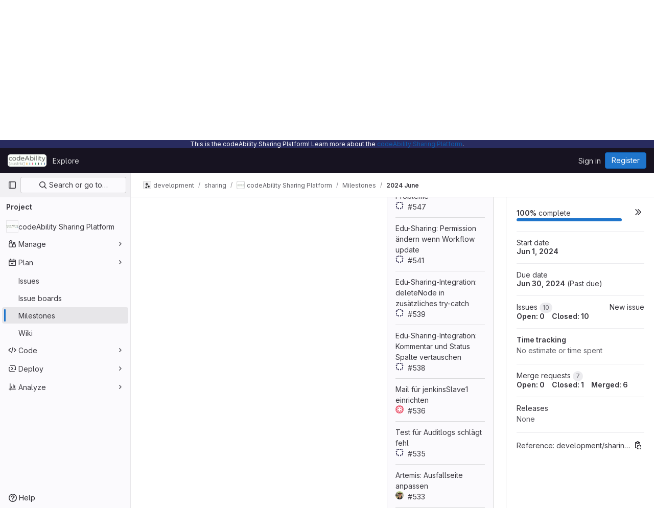

--- FILE ---
content_type: text/html; charset=utf-8
request_url: https://sharing-codeability.uibk.ac.at/development/sharing/codeability-sharing-platform/-/milestones/42
body_size: 9880
content:




<!DOCTYPE html>
<html class="gl-light ui-neutral with-top-bar with-header with-system-header" lang="en">
<head prefix="og: http://ogp.me/ns#">
<meta charset="utf-8">
<meta content="IE=edge" http-equiv="X-UA-Compatible">
<meta content="width=device-width, initial-scale=1" name="viewport">
<title>2024 June · Milestones · development / sharing / codeAbility Sharing Platform · GitLab</title>
<script>
//<![CDATA[
window.gon={};gon.api_version="v4";gon.default_avatar_url="https://sharing-codeability.uibk.ac.at/assets/no_avatar-849f9c04a3a0d0cea2424ae97b27447dc64a7dbfae83c036c45b403392f0e8ba.png";gon.max_file_size=10;gon.asset_host=null;gon.webpack_public_path="/assets/webpack/";gon.relative_url_root="";gon.user_color_mode="gl-light";gon.user_color_scheme="white";gon.markdown_surround_selection=null;gon.markdown_automatic_lists=null;gon.math_rendering_limits_enabled=true;gon.recaptcha_api_server_url="https://www.recaptcha.net/recaptcha/api.js";gon.recaptcha_sitekey=null;gon.gitlab_url="https://sharing-codeability.uibk.ac.at";gon.promo_url="https://about.gitlab.com";gon.forum_url="https://forum.gitlab.com";gon.docs_url="https://docs.gitlab.com";gon.revision="5ad4b58c943";gon.feature_category="team_planning";gon.gitlab_logo="/assets/gitlab_logo-2957169c8ef64c58616a1ac3f4fc626e8a35ce4eb3ed31bb0d873712f2a041a0.png";gon.secure=true;gon.sprite_icons="/assets/icons-aa2c8ddf99d22b77153ca2bb092a23889c12c597fc8b8de94b0f730eb53513f6.svg";gon.sprite_file_icons="/assets/file_icons/file_icons-88a95467170997d6a4052c781684c8250847147987090747773c1ee27c513c5f.svg";gon.emoji_sprites_css_path="/assets/emoji_sprites-bd26211944b9d072037ec97cb138f1a52cd03ef185cd38b8d1fcc963245199a1.css";gon.emoji_backend_version=4;gon.gridstack_css_path="/assets/lazy_bundles/gridstack-4cd1da7c8adb8553e78a4f5545a8ab57a46258e091e6ac0382e6de79bca5ea3c.css";gon.test_env=false;gon.disable_animations=false;gon.suggested_label_colors={"#cc338b":"Magenta-pink","#dc143c":"Crimson","#c21e56":"Rose red","#cd5b45":"Dark coral","#ed9121":"Carrot orange","#eee600":"Titanium yellow","#009966":"Green-cyan","#8fbc8f":"Dark sea green","#6699cc":"Blue-gray","#e6e6fa":"Lavender","#9400d3":"Dark violet","#330066":"Deep violet","#36454f":"Charcoal grey","#808080":"Gray"};gon.first_day_of_week=1;gon.time_display_relative=true;gon.time_display_format=0;gon.ee=false;gon.jh=false;gon.dot_com=false;gon.uf_error_prefix="UF";gon.pat_prefix="";gon.keyboard_shortcuts_enabled=true;gon.diagramsnet_url="https://embed.diagrams.net";gon.features={"vscodeWebIde":true,"uiForOrganizations":false,"organizationSwitching":false,"findAndReplace":false,"removeMonitorMetrics":true,"workItemsViewPreference":true,"workItemViewForIssues":true,"searchButtonTopRight":false,"mergeRequestDashboard":false,"newProjectCreationForm":false,"workItemsClientSideBoards":false,"glqlWorkItems":false};
//]]>
</script>


<script>
//<![CDATA[
var gl = window.gl || {};
gl.startup_calls = {"/development/sharing/codeability-sharing-platform/-/milestones/42/issues.json?show_project_name=false":{}};
gl.startup_graphql_calls = null;

if (gl.startup_calls && window.fetch) {
  Object.keys(gl.startup_calls).forEach(apiCall => {
   gl.startup_calls[apiCall] = {
      fetchCall: fetch(apiCall, {
        // Emulate XHR for Rails AJAX request checks
        headers: {
          'X-Requested-With': 'XMLHttpRequest'
        },
        // fetch won’t send cookies in older browsers, unless you set the credentials init option.
        // We set to `same-origin` which is default value in modern browsers.
        // See https://github.com/whatwg/fetch/pull/585 for more information.
        credentials: 'same-origin'
      })
    };
  });
}
if (gl.startup_graphql_calls && window.fetch) {
  const headers = {"X-CSRF-Token":"i5RC75BGSmlesc2WXcELVfSIgVekuSRytgJBIfXd8YIUykSBMO3iST8ttJQPXbiNjwhRs9rxATJpopIPCawZkg","x-gitlab-feature-category":"team_planning"};
  const url = `https://sharing-codeability.uibk.ac.at/api/graphql`

  const opts = {
    method: "POST",
    headers: {
      "Content-Type": "application/json",
      ...headers,
    }
  };

  gl.startup_graphql_calls = gl.startup_graphql_calls.map(call => ({
    ...call,
    fetchCall: fetch(url, {
      ...opts,
      credentials: 'same-origin',
      body: JSON.stringify(call)
    })
  }))
}


//]]>
</script>



<link rel="stylesheet" href="/assets/application-d9fbd7cb5325059aa5dd859be97da763569721107347c84973f86a22328889df.css" />
<link rel="stylesheet" href="/assets/page_bundles/milestone-db3cf7a8fa2d694da2d54ce646b3a9e747aa6a2a781556084204e5b6db71ba6c.css" /><link rel="stylesheet" href="/assets/page_bundles/issuable-e25480d2326300d5c49ad31dbd847a53e39fc33a5fd595a961dd7238e411b558.css" /><link rel="stylesheet" href="/assets/page_bundles/notes_shared-3bb84b0aaad44aa5af4a1dd05713ec998273465ef28436cc7d1d1b97602c6bff.css" /><link rel="stylesheet" href="/assets/page_bundles/commit_description-1e2cba4dda3c7b30dd84924809020c569f1308dea51520fe1dd5d4ce31403195.css" /><link rel="stylesheet" href="/assets/page_bundles/work_items-0bab65ad25644020e75fa90592713316a101e5859001cf80e99afce8d173eba4.css" />
<link rel="stylesheet" href="/assets/application_utilities-f77f86f78d4146d4c2c821bc481cee77b897df284886ad189d8dcb1234cb9651.css" />
<link rel="stylesheet" href="/assets/tailwind-a90fa667e65f03c33b7a5a7c10a182a087b4c37e3b4b4c54d06a181c79561fce.css" />


<link rel="stylesheet" href="/assets/fonts-fae5d3f79948bd85f18b6513a025f863b19636e85b09a1492907eb4b1bb0557b.css" />
<link rel="stylesheet" href="/assets/highlight/themes/white-99cce4f4b362f6840d7134d4129668929fde49c4da11d6ebf17f99768adbd868.css" />


<link rel="preload" href="/assets/application_utilities-f77f86f78d4146d4c2c821bc481cee77b897df284886ad189d8dcb1234cb9651.css" as="style" type="text/css">
<link rel="preload" href="/assets/application-d9fbd7cb5325059aa5dd859be97da763569721107347c84973f86a22328889df.css" as="style" type="text/css">
<link rel="preload" href="/assets/highlight/themes/white-99cce4f4b362f6840d7134d4129668929fde49c4da11d6ebf17f99768adbd868.css" as="style" type="text/css">




<script src="/assets/webpack/runtime.bb3e7733.bundle.js" defer="defer"></script>
<script src="/assets/webpack/main.16fdea14.chunk.js" defer="defer"></script>
<script src="/assets/webpack/commons-pages.groups.harbor.repositories-pages.groups.new-pages.groups.packages-pages.groups.registr-aba9f596.02be6e07.chunk.js" defer="defer"></script>
<script src="/assets/webpack/commons-pages.search.show-super_sidebar.7bd204cc.chunk.js" defer="defer"></script>
<script src="/assets/webpack/super_sidebar.1d0c336a.chunk.js" defer="defer"></script>
<script src="/assets/webpack/commons-pages.projects-pages.projects.activity-pages.projects.alert_management.details-pages.project-f24f3db4.92b4c52e.chunk.js" defer="defer"></script>
<script src="/assets/webpack/commons-pages.admin.abuse_reports.show-pages.admin.topics.edit-pages.admin.topics.new-pages.dashboar-e27c404b.f57fc338.chunk.js" defer="defer"></script>
<script src="/assets/webpack/commons-pages.admin.abuse_reports.show-pages.admin.topics.edit-pages.admin.topics.new-pages.groups.i-5142bd88.19b99aaa.chunk.js" defer="defer"></script>
<script src="/assets/webpack/commons-pages.admin.abuse_reports.show-pages.admin.topics.edit-pages.admin.topics.new-pages.groups.i-2882a218.5c35957c.chunk.js" defer="defer"></script>
<script src="/assets/webpack/7.90d2718f.chunk.js" defer="defer"></script>
<script src="/assets/webpack/commons-pages.admin.abuse_reports.show-pages.admin.topics.edit-pages.admin.topics.new-pages.groups.i-193917db.0ed00e8a.chunk.js" defer="defer"></script>
<script src="/assets/webpack/10.46deebe6.chunk.js" defer="defer"></script>
<script src="/assets/webpack/commons-pages.admin.abuse_reports.show-pages.admin.topics.edit-pages.admin.topics.new-pages.groups.i-5fe2901b.a33bdeb9.chunk.js" defer="defer"></script>
<script src="/assets/webpack/14.1fdb16db.chunk.js" defer="defer"></script>
<script src="/assets/webpack/commons-pages.dashboard.milestones.show-pages.groups.merge_requests-pages.groups.milestones.edit-pag-5933db44.198ce5eb.chunk.js" defer="defer"></script>
<script src="/assets/webpack/commons-pages.admin.topics.edit-pages.admin.topics.new-pages.groups.milestones.edit-pages.groups.mil-91237cd3.89d6f22a.chunk.js" defer="defer"></script>
<script src="/assets/webpack/commons-pages.dashboard.milestones.show-pages.groups.milestones.edit-pages.groups.milestones.new-pag-d83a73ea.42ba1ea1.chunk.js" defer="defer"></script>
<script src="/assets/webpack/commons-pages.groups.milestones.edit-pages.groups.milestones.new-pages.groups.milestones.show-pages.-7357ed32.d0ebcf08.chunk.js" defer="defer"></script>
<script src="/assets/webpack/pages.projects.milestones.show.732b02f7.chunk.js" defer="defer"></script>

<meta content="object" property="og:type">
<meta content="GitLab" property="og:site_name">
<meta content="2024 June · Milestones · development / sharing / codeAbility Sharing Platform · GitLab" property="og:title">
<meta content="Learn about the codeAbility Sharing Platform" property="og:description">
<meta content="https://sharing-codeability.uibk.ac.at/uploads/-/system/project/avatar/3/Logo_codeAbility_4c_300dpi_RGB3.gif" property="og:image">
<meta content="64" property="og:image:width">
<meta content="64" property="og:image:height">
<meta content="https://sharing-codeability.uibk.ac.at/development/sharing/codeability-sharing-platform/-/milestones/42" property="og:url">
<meta content="summary" property="twitter:card">
<meta content="2024 June · Milestones · development / sharing / codeAbility Sharing Platform · GitLab" property="twitter:title">
<meta content="Learn about the codeAbility Sharing Platform" property="twitter:description">
<meta content="https://sharing-codeability.uibk.ac.at/uploads/-/system/project/avatar/3/Logo_codeAbility_4c_300dpi_RGB3.gif" property="twitter:image">

<meta name="csrf-param" content="authenticity_token" />
<meta name="csrf-token" content="cvgIcbMd_b10tOMHAV56GR4pB4bzhuwM2Iggm9rfKTXtpg4fE7ZVnRUomgVTwsnBZanXYo3OyUwHKPO1Jq7BJQ" />
<meta name="csp-nonce" />
<meta name="action-cable-url" content="/-/cable" />
<link href="/-/manifest.json" rel="manifest">
<link rel="icon" type="image/png" href="/assets/favicon-72a2cad5025aa931d6ea56c3201d1f18e68a8cd39788c7c80d5b2b82aa5143ef.png" id="favicon" data-original-href="/assets/favicon-72a2cad5025aa931d6ea56c3201d1f18e68a8cd39788c7c80d5b2b82aa5143ef.png" />
<link rel="apple-touch-icon" type="image/x-icon" href="/assets/apple-touch-icon-b049d4bc0dd9626f31db825d61880737befc7835982586d015bded10b4435460.png" />
<link href="/search/opensearch.xml" rel="search" title="Search GitLab" type="application/opensearchdescription+xml">




<meta content="Learn about the codeAbility Sharing Platform" name="description">
<meta content="#ececef" name="theme-color">
</head>

<body class="tab-width-8 gl-browser-chrome gl-platform-mac " data-group="sharing" data-group-full-path="development/sharing" data-namespace-id="61" data-page="projects:milestones:show" data-page-type-id="42" data-project="codeability-sharing-platform" data-project-full-path="development/sharing/codeability-sharing-platform" data-project-id="3">
<div id="js-tooltips-container"></div>

<script>
//<![CDATA[
gl = window.gl || {};
gl.client = {"isChrome":true,"isMac":true};


//]]>
</script>

<div class="header-message" style="background-color: #282b5e;color: #ffffff"><p>This is the codeAbility Sharing Platform! Learn more about the <a href="https://sharing-codeability.uibk.ac.at/sharing/codeability-sharing-platform">codeAbility Sharing Platform</a>.</p></div>
<header class="header-logged-out" data-testid="navbar">
<a class="gl-sr-only gl-accessibility" href="#content-body">Skip to content</a>
<div class="container-fluid">
<nav aria-label="Explore GitLab" class="header-logged-out-nav gl-flex gl-gap-3 gl-justify-between">
<div class="gl-flex gl-items-center gl-gap-1">
<span class="gl-sr-only">GitLab</span>
<a title="Homepage" id="logo" class="header-logged-out-logo has-tooltip" aria-label="Homepage" href="/"><img class="brand-header-logo lazy" alt="" data-src="/uploads/-/system/appearance/header_logo/1/Logo_codeAbility_4c_300dpi_RGB3.gif" src="[data-uri]" />
</a></div>
<ul class="gl-list-none gl-p-0 gl-m-0 gl-flex gl-gap-3 gl-items-center gl-grow">
<li class="header-logged-out-nav-item">
<a class="" href="/explore">Explore</a>
</li>
</ul>
<ul class="gl-list-none gl-p-0 gl-m-0 gl-flex gl-gap-3 gl-items-center gl-justify-end">
<li class="header-logged-out-nav-item">
<a href="/users/sign_in?redirect_to_referer=yes">Sign in</a>
</li>
<li class="header-logged-out-nav-item">
<a class="gl-button btn btn-md btn-confirm !gl-inline-flex" href="/users/sign_up"><span class="gl-button-text">
Register

</span>

</a></li>
</ul>
</nav>
</div>
</header>

<div class="layout-page page-gutter right-sidebar-expanded page-with-super-sidebar">
<aside class="js-super-sidebar super-sidebar super-sidebar-loading" data-command-palette="{&quot;project_files_url&quot;:&quot;/development/sharing/codeability-sharing-platform/-/files/development?format=json&quot;,&quot;project_blob_url&quot;:&quot;/development/sharing/codeability-sharing-platform/-/blob/development&quot;}" data-force-desktop-expanded-sidebar="" data-is-saas="false" data-root-path="/" data-sidebar="{&quot;is_logged_in&quot;:false,&quot;context_switcher_links&quot;:[{&quot;title&quot;:&quot;Explore&quot;,&quot;link&quot;:&quot;/explore&quot;,&quot;icon&quot;:&quot;compass&quot;}],&quot;current_menu_items&quot;:[{&quot;id&quot;:&quot;project_overview&quot;,&quot;title&quot;:&quot;codeAbility Sharing Platform&quot;,&quot;avatar&quot;:&quot;/uploads/-/system/project/avatar/3/Logo_codeAbility_4c_300dpi_RGB3.gif&quot;,&quot;entity_id&quot;:3,&quot;link&quot;:&quot;/development/sharing/codeability-sharing-platform&quot;,&quot;link_classes&quot;:&quot;shortcuts-project&quot;,&quot;is_active&quot;:false},{&quot;id&quot;:&quot;manage_menu&quot;,&quot;title&quot;:&quot;Manage&quot;,&quot;icon&quot;:&quot;users&quot;,&quot;avatar_shape&quot;:&quot;rect&quot;,&quot;link&quot;:&quot;/development/sharing/codeability-sharing-platform/activity&quot;,&quot;is_active&quot;:false,&quot;items&quot;:[{&quot;id&quot;:&quot;activity&quot;,&quot;title&quot;:&quot;Activity&quot;,&quot;link&quot;:&quot;/development/sharing/codeability-sharing-platform/activity&quot;,&quot;link_classes&quot;:&quot;shortcuts-project-activity&quot;,&quot;is_active&quot;:false},{&quot;id&quot;:&quot;members&quot;,&quot;title&quot;:&quot;Members&quot;,&quot;link&quot;:&quot;/development/sharing/codeability-sharing-platform/-/project_members&quot;,&quot;is_active&quot;:false},{&quot;id&quot;:&quot;labels&quot;,&quot;title&quot;:&quot;Labels&quot;,&quot;link&quot;:&quot;/development/sharing/codeability-sharing-platform/-/labels&quot;,&quot;is_active&quot;:false}],&quot;separated&quot;:false},{&quot;id&quot;:&quot;plan_menu&quot;,&quot;title&quot;:&quot;Plan&quot;,&quot;icon&quot;:&quot;planning&quot;,&quot;avatar_shape&quot;:&quot;rect&quot;,&quot;link&quot;:&quot;/development/sharing/codeability-sharing-platform/-/issues&quot;,&quot;is_active&quot;:true,&quot;items&quot;:[{&quot;id&quot;:&quot;project_issue_list&quot;,&quot;title&quot;:&quot;Issues&quot;,&quot;link&quot;:&quot;/development/sharing/codeability-sharing-platform/-/issues&quot;,&quot;pill_count_field&quot;:&quot;openIssuesCount&quot;,&quot;link_classes&quot;:&quot;shortcuts-issues has-sub-items&quot;,&quot;is_active&quot;:false},{&quot;id&quot;:&quot;boards&quot;,&quot;title&quot;:&quot;Issue boards&quot;,&quot;link&quot;:&quot;/development/sharing/codeability-sharing-platform/-/boards&quot;,&quot;link_classes&quot;:&quot;shortcuts-issue-boards&quot;,&quot;is_active&quot;:false},{&quot;id&quot;:&quot;milestones&quot;,&quot;title&quot;:&quot;Milestones&quot;,&quot;link&quot;:&quot;/development/sharing/codeability-sharing-platform/-/milestones&quot;,&quot;is_active&quot;:true},{&quot;id&quot;:&quot;project_wiki&quot;,&quot;title&quot;:&quot;Wiki&quot;,&quot;link&quot;:&quot;/development/sharing/codeability-sharing-platform/-/wikis/home&quot;,&quot;link_classes&quot;:&quot;shortcuts-wiki&quot;,&quot;is_active&quot;:false}],&quot;separated&quot;:false},{&quot;id&quot;:&quot;code_menu&quot;,&quot;title&quot;:&quot;Code&quot;,&quot;icon&quot;:&quot;code&quot;,&quot;avatar_shape&quot;:&quot;rect&quot;,&quot;link&quot;:&quot;/development/sharing/codeability-sharing-platform/-/merge_requests&quot;,&quot;is_active&quot;:false,&quot;items&quot;:[{&quot;id&quot;:&quot;project_merge_request_list&quot;,&quot;title&quot;:&quot;Merge requests&quot;,&quot;link&quot;:&quot;/development/sharing/codeability-sharing-platform/-/merge_requests&quot;,&quot;pill_count_field&quot;:&quot;openMergeRequestsCount&quot;,&quot;link_classes&quot;:&quot;shortcuts-merge_requests&quot;,&quot;is_active&quot;:false},{&quot;id&quot;:&quot;files&quot;,&quot;title&quot;:&quot;Repository&quot;,&quot;link&quot;:&quot;/development/sharing/codeability-sharing-platform/-/tree/development&quot;,&quot;link_classes&quot;:&quot;shortcuts-tree&quot;,&quot;is_active&quot;:false},{&quot;id&quot;:&quot;branches&quot;,&quot;title&quot;:&quot;Branches&quot;,&quot;link&quot;:&quot;/development/sharing/codeability-sharing-platform/-/branches&quot;,&quot;is_active&quot;:false},{&quot;id&quot;:&quot;commits&quot;,&quot;title&quot;:&quot;Commits&quot;,&quot;link&quot;:&quot;/development/sharing/codeability-sharing-platform/-/commits/development?ref_type=heads&quot;,&quot;link_classes&quot;:&quot;shortcuts-commits&quot;,&quot;is_active&quot;:false},{&quot;id&quot;:&quot;tags&quot;,&quot;title&quot;:&quot;Tags&quot;,&quot;link&quot;:&quot;/development/sharing/codeability-sharing-platform/-/tags&quot;,&quot;is_active&quot;:false},{&quot;id&quot;:&quot;graphs&quot;,&quot;title&quot;:&quot;Repository graph&quot;,&quot;link&quot;:&quot;/development/sharing/codeability-sharing-platform/-/network/development?ref_type=heads&quot;,&quot;link_classes&quot;:&quot;shortcuts-network&quot;,&quot;is_active&quot;:false},{&quot;id&quot;:&quot;compare&quot;,&quot;title&quot;:&quot;Compare revisions&quot;,&quot;link&quot;:&quot;/development/sharing/codeability-sharing-platform/-/compare?from=development\u0026to=development&quot;,&quot;is_active&quot;:false}],&quot;separated&quot;:false},{&quot;id&quot;:&quot;deploy_menu&quot;,&quot;title&quot;:&quot;Deploy&quot;,&quot;icon&quot;:&quot;deployments&quot;,&quot;avatar_shape&quot;:&quot;rect&quot;,&quot;link&quot;:&quot;/development/sharing/codeability-sharing-platform/-/releases&quot;,&quot;is_active&quot;:false,&quot;items&quot;:[{&quot;id&quot;:&quot;releases&quot;,&quot;title&quot;:&quot;Releases&quot;,&quot;link&quot;:&quot;/development/sharing/codeability-sharing-platform/-/releases&quot;,&quot;link_classes&quot;:&quot;shortcuts-deployments-releases&quot;,&quot;is_active&quot;:false},{&quot;id&quot;:&quot;model_registry&quot;,&quot;title&quot;:&quot;Model registry&quot;,&quot;link&quot;:&quot;/development/sharing/codeability-sharing-platform/-/ml/models&quot;,&quot;is_active&quot;:false}],&quot;separated&quot;:false},{&quot;id&quot;:&quot;analyze_menu&quot;,&quot;title&quot;:&quot;Analyze&quot;,&quot;icon&quot;:&quot;chart&quot;,&quot;avatar_shape&quot;:&quot;rect&quot;,&quot;link&quot;:&quot;/development/sharing/codeability-sharing-platform/-/graphs/development?ref_type=heads&quot;,&quot;is_active&quot;:false,&quot;items&quot;:[{&quot;id&quot;:&quot;contributors&quot;,&quot;title&quot;:&quot;Contributor analytics&quot;,&quot;link&quot;:&quot;/development/sharing/codeability-sharing-platform/-/graphs/development?ref_type=heads&quot;,&quot;is_active&quot;:false},{&quot;id&quot;:&quot;model_experiments&quot;,&quot;title&quot;:&quot;Model experiments&quot;,&quot;link&quot;:&quot;/development/sharing/codeability-sharing-platform/-/ml/experiments&quot;,&quot;is_active&quot;:false}],&quot;separated&quot;:false}],&quot;current_context_header&quot;:&quot;Project&quot;,&quot;support_path&quot;:&quot;https://about.gitlab.com/get-help/&quot;,&quot;docs_path&quot;:&quot;/help/docs&quot;,&quot;display_whats_new&quot;:false,&quot;show_version_check&quot;:null,&quot;search&quot;:{&quot;search_path&quot;:&quot;/search&quot;,&quot;issues_path&quot;:&quot;/dashboard/issues&quot;,&quot;mr_path&quot;:&quot;/dashboard/merge_requests&quot;,&quot;autocomplete_path&quot;:&quot;/search/autocomplete&quot;,&quot;settings_path&quot;:&quot;/search/settings&quot;,&quot;search_context&quot;:{&quot;group&quot;:{&quot;id&quot;:61,&quot;name&quot;:&quot;sharing&quot;,&quot;full_name&quot;:&quot;development / sharing&quot;},&quot;group_metadata&quot;:{&quot;issues_path&quot;:&quot;/groups/development/sharing/-/issues&quot;,&quot;mr_path&quot;:&quot;/groups/development/sharing/-/merge_requests&quot;},&quot;project&quot;:{&quot;id&quot;:3,&quot;name&quot;:&quot;codeAbility Sharing Platform&quot;},&quot;project_metadata&quot;:{&quot;mr_path&quot;:&quot;/development/sharing/codeability-sharing-platform/-/merge_requests&quot;,&quot;issues_path&quot;:&quot;/development/sharing/codeability-sharing-platform/-/issues&quot;},&quot;code_search&quot;:true,&quot;scope&quot;:null,&quot;for_snippets&quot;:null}},&quot;panel_type&quot;:&quot;project&quot;,&quot;shortcut_links&quot;:[{&quot;title&quot;:&quot;Snippets&quot;,&quot;href&quot;:&quot;/explore/snippets&quot;,&quot;css_class&quot;:&quot;dashboard-shortcuts-snippets&quot;},{&quot;title&quot;:&quot;Groups&quot;,&quot;href&quot;:&quot;/explore/groups&quot;,&quot;css_class&quot;:&quot;dashboard-shortcuts-groups&quot;},{&quot;title&quot;:&quot;Projects&quot;,&quot;href&quot;:&quot;/explore/projects/starred&quot;,&quot;css_class&quot;:&quot;dashboard-shortcuts-projects&quot;}],&quot;terms&quot;:null}"></aside>

<div class="content-wrapper">
<div class="broadcast-wrapper">




</div>
<div class="alert-wrapper alert-wrapper-top-space gl-flex gl-flex-col gl-gap-3 container-fluid container-limited">
























</div>
<div class="top-bar-fixed container-fluid" data-testid="top-bar">
<div class="top-bar-container gl-flex gl-items-center gl-gap-2">
<div class="gl-grow gl-basis-0 gl-flex gl-items-center gl-justify-start gl-gap-3">
<button class="gl-button btn btn-icon btn-md btn-default btn-default-tertiary js-super-sidebar-toggle-expand super-sidebar-toggle -gl-ml-3" aria-controls="super-sidebar" aria-expanded="false" aria-label="Primary navigation sidebar" type="button"><svg class="s16 gl-icon gl-button-icon " data-testid="sidebar-icon"><use href="/assets/icons-aa2c8ddf99d22b77153ca2bb092a23889c12c597fc8b8de94b0f730eb53513f6.svg#sidebar"></use></svg>

</button>
<script type="application/ld+json">
{"@context":"https://schema.org","@type":"BreadcrumbList","itemListElement":[{"@type":"ListItem","position":1,"name":"development","item":"https://sharing-codeability.uibk.ac.at/development"},{"@type":"ListItem","position":2,"name":"sharing","item":"https://sharing-codeability.uibk.ac.at/development/sharing"},{"@type":"ListItem","position":3,"name":"codeAbility Sharing Platform","item":"https://sharing-codeability.uibk.ac.at/development/sharing/codeability-sharing-platform"},{"@type":"ListItem","position":4,"name":"Milestones","item":"https://sharing-codeability.uibk.ac.at/development/sharing/codeability-sharing-platform/-/milestones"},{"@type":"ListItem","position":5,"name":"2024 June","item":"https://sharing-codeability.uibk.ac.at/development/sharing/codeability-sharing-platform/-/milestones/42"}]}


</script>
<div data-testid="breadcrumb-links" id="js-vue-page-breadcrumbs-wrapper">
<div data-breadcrumbs-json="[{&quot;text&quot;:&quot;development&quot;,&quot;href&quot;:&quot;/development&quot;,&quot;avatarPath&quot;:&quot;/uploads/-/system/group/avatar/60/development.png&quot;},{&quot;text&quot;:&quot;sharing&quot;,&quot;href&quot;:&quot;/development/sharing&quot;,&quot;avatarPath&quot;:null},{&quot;text&quot;:&quot;codeAbility Sharing Platform&quot;,&quot;href&quot;:&quot;/development/sharing/codeability-sharing-platform&quot;,&quot;avatarPath&quot;:&quot;/uploads/-/system/project/avatar/3/Logo_codeAbility_4c_300dpi_RGB3.gif&quot;},{&quot;text&quot;:&quot;Milestones&quot;,&quot;href&quot;:&quot;/development/sharing/codeability-sharing-platform/-/milestones&quot;,&quot;avatarPath&quot;:null},{&quot;text&quot;:&quot;2024 June&quot;,&quot;href&quot;:&quot;/development/sharing/codeability-sharing-platform/-/milestones/42&quot;,&quot;avatarPath&quot;:null}]" id="js-vue-page-breadcrumbs"></div>
<div id="js-injected-page-breadcrumbs"></div>
</div>


</div>
<div class="gl-flex-none gl-flex gl-items-center gl-justify-center gl-gap-4">
<div id="js-work-item-feedback"></div>

<div id="js-advanced-search-modal"></div>

</div>
<div class="gl-basis-0 gl-flex gl-items-center gl-justify-end">

</div>
</div>
</div>

<div class="container-fluid container-limited project-highlight-puc">
<main class="content" id="content-body" itemscope itemtype="http://schema.org/SoftwareSourceCode">
<div class="flash-container flash-container-page sticky" data-testid="flash-container">
<div id="js-global-alerts"></div>
</div>






<div class="detail-page-header">
<div class="detail-page-header-body gl-flex-wrap">
<span class="gl-badge badge badge-pill badge-info gl-mr-3"><span class="gl-badge-content">Closed</span></span>
<div class="header-text-content">
<span class="identifier">
<strong>
Milestone
</strong>
</span>
Jun 1, 2024–Jun 30, 2024
<button aria-label="Toggle sidebar" class="gl-button btn btn-icon btn-md btn-default btn-grouped !gl-float-right sm:gl-hidden js-sidebar-toggle" type="button"><svg class="s16 gl-icon gl-button-icon " data-testid="chevron-double-lg-left-icon"><use href="/assets/icons-aa2c8ddf99d22b77153ca2bb092a23889c12c597fc8b8de94b0f730eb53513f6.svg#chevron-double-lg-left"></use></svg>

</button>
</div>
</div>
<div class="milestone-buttons detail-page-header-actions gl-flex gl-self-start gl-gap-3">
<div class="js-vue-milestone-actions" data-close-url="" data-edit-url="" data-group-name="" data-id="74" data-is-active="false" data-is-detail-page="true" data-issue-count="12" data-merge-request-count="7" data-milestone-url="/development/sharing/codeability-sharing-platform/-/milestones/42" data-promote-url="" data-reopen-url="" data-show-delete="false" data-title="2024 June"></div>
</div>
</div>

<div class="detail-page-description milestone-detail gl-py-4">
<h2 class="gl-m-0" data-testid="milestone-title-content">
2024 June
</h2>
</div>


<div class="scrolling-tabs-container inner-page-scroll-tabs is-smaller">
<button aria-label="Scroll left" class="fade-left" title="Scroll left" type="button">
<svg class="s12" data-testid="chevron-lg-left-icon"><use href="/assets/icons-aa2c8ddf99d22b77153ca2bb092a23889c12c597fc8b8de94b0f730eb53513f6.svg#chevron-lg-left"></use></svg>
</button>
<button aria-label="Scroll right" class="fade-right" title="Scroll right" type="button">
<svg class="s12" data-testid="chevron-lg-right-icon"><use href="/assets/icons-aa2c8ddf99d22b77153ca2bb092a23889c12c597fc8b8de94b0f730eb53513f6.svg#chevron-lg-right"></use></svg>
</button>
<ul class="scrolling-tabs js-milestone-tabs nav gl-tabs-nav" role="tablist"><li role="presentation" class="nav-item"><a data-endpoint="/development/sharing/codeability-sharing-platform/-/milestones/42/issues.json?show_project_name=false" role="tab" class="nav-link gl-tab-nav-item active gl-tab-nav-item-active" href="#tab-issues">Issues
<span class="gl-badge badge badge-pill badge-muted gl-tab-counter-badge"><span class="gl-badge-content">10</span></span>
</a></li><li role="presentation" class="nav-item"><a data-endpoint="/development/sharing/codeability-sharing-platform/-/milestones/42/merge_requests.json?show_project_name=false" role="tab" class="nav-link gl-tab-nav-item" href="#tab-merge-requests">Merge requests
<span class="gl-badge badge badge-pill badge-muted gl-tab-counter-badge"><span class="gl-badge-content">7</span></span>
</a></li><li role="presentation" class="nav-item"><a data-endpoint="/development/sharing/codeability-sharing-platform/-/milestones/42/participants.json" role="tab" class="nav-link gl-tab-nav-item" href="#tab-participants">Participants
<span class="gl-badge badge badge-pill badge-muted gl-tab-counter-badge"><span class="gl-badge-content">5</span></span>
</a></li><li role="presentation" class="nav-item"><a data-endpoint="/development/sharing/codeability-sharing-platform/-/milestones/42/labels.json" role="tab" class="nav-link gl-tab-nav-item" href="#tab-labels">Labels
<span class="gl-badge badge badge-pill badge-muted gl-tab-counter-badge"><span class="gl-badge-content">0</span></span>
</a></li></ul></div>
<div class="tab-content">
<div class="tab-pane active" id="tab-issues">
<div class="gl-spinner-container gl-mt-3" role="status"><span aria-hidden class="gl-spinner gl-spinner-md gl-spinner-dark !gl-align-text-bottom"></span><span class="gl-sr-only !gl-absolute">Loading</span>
</div>

</div>
<div class="tab-pane" id="tab-merge-requests">
<div class="gl-spinner-container gl-mt-3" role="status"><span aria-hidden class="gl-spinner gl-spinner-md gl-spinner-dark !gl-align-text-bottom"></span><span class="gl-sr-only !gl-absolute">Loading</span>
</div>

</div>
<div class="tab-pane" id="tab-participants">
<div class="gl-spinner-container gl-mt-3" role="status"><span aria-hidden class="gl-spinner gl-spinner-md gl-spinner-dark !gl-align-text-bottom"></span><span class="gl-sr-only !gl-absolute">Loading</span>
</div>

</div>
<div class="tab-pane" id="tab-labels">
<div class="gl-spinner-container gl-mt-3" role="status"><span aria-hidden class="gl-spinner gl-spinner-md gl-spinner-dark !gl-align-text-bottom"></span><span class="gl-sr-only !gl-absolute">Loading</span>
</div>

</div>
</div>

<aside aria-label="Milestone" aria-live="polite" class="right-sidebar js-right-sidebar right-sidebar-expanded" data-always-show-toggle data-auto-collapse data-offset-top="153" data-spy="affix">
<div class="issuable-sidebar milestone-sidebar">
<div class="block milestone-progress issuable-sidebar-header">
<a aria-label="Toggle sidebar" class="gutter-toggle gl-float-right js-sidebar-toggle has-tooltip" data-boundary="viewport" data-container="body" data-placement="left" href="#" role="button" title="Collapse sidebar">
<span class="js-sidebar-toggle-container gl-button-text" data-is-expanded="true"><svg class="s16 js-sidebar-expand hidden" data-testid="chevron-double-lg-left-icon"><use href="/assets/icons-aa2c8ddf99d22b77153ca2bb092a23889c12c597fc8b8de94b0f730eb53513f6.svg#chevron-double-lg-left"></use></svg><svg class="s16 js-sidebar-collapse " data-testid="chevron-double-lg-right-icon"><use href="/assets/icons-aa2c8ddf99d22b77153ca2bb092a23889c12c597fc8b8de94b0f730eb53513f6.svg#chevron-double-lg-right"></use></svg></span>
</a>
<div class="title hide-collapsed">
<strong class="gl-font-bold">100%</strong>
<span class="hide-collapsed">
complete
</span>
</div>
<div class="value hide-collapsed">
<div class="gl-progress-bar progress">
<div class="gl-progress gl-progress-bar-primary" style="width: 100%;"></div>
</div>

</div>
</div>
<div class="block milestone-progress hide-expanded">
<div class="sidebar-collapsed-icon has-tooltip" data-boundary="viewport" data-container="body" data-html="true" data-placement="left" title="Progress&lt;br /&gt;100% complete">
<span>100%</span>
<div class="gl-progress-bar progress">
<div class="gl-progress gl-progress-bar-primary" style="width: 100%;"></div>
</div>

</div>
</div>
<div class="block start_date hide-collapsed">
<div class="title">
Start date
</div>
<div class="value">
<span class="value-content" data-testid="start-date-content">
<span class="gl-font-bold">Jun 1, 2024</span>
</span>
</div>
</div>
<div class="block due_date">
<div class="sidebar-collapsed-icon !gl-h-auto">
<span aria-hidden="true">
<svg class="s16" data-testid="calendar-icon"><use href="/assets/icons-aa2c8ddf99d22b77153ca2bb092a23889c12c597fc8b8de94b0f730eb53513f6.svg#calendar"></use></svg>
</span>
<span class="collapsed-milestone-date">
<div class="milestone-date has-tooltip" data-boundary="viewport" data-container="body" data-html="true" data-placement="left" title="Start date &lt;br /&gt; Jun 1, 2024 (over 1 year ago)">
Jun 1
</div>
<div class="date-separator">-</div>
<div class="due_date has-tooltip" data-boundary="viewport" data-container="body" data-html="true" data-placement="left" title="End date &lt;br /&gt; Jun 30, 2024 (over 1 year ago)">
Jun 30 2024
</div>
</span>
</div>
<div class="title hide-collapsed">
Due date
</div>
<div class="value hide-collapsed">
<span class="value-content" data-testid="due-date-content">
<span class="gl-font-bold">Jun 30, 2024</span>
</span>
(<span class="remaining-days"><strong>Past due</strong></span>)
</div>
</div>
<div class="block issues">
<div class="sidebar-collapsed-icon has-tooltip" data-boundary="viewport" data-container="body" data-html="true" data-placement="left" title="12 closed issues">
<strong>
<svg class="s16" data-testid="issues-icon"><use href="/assets/icons-aa2c8ddf99d22b77153ca2bb092a23889c12c597fc8b8de94b0f730eb53513f6.svg#issues"></use></svg>
</strong>
<span>10</span>
</div>
<div class="title hide-collapsed">
Issues
<span class="gl-badge badge badge-pill badge-muted"><span class="gl-badge-content">10</span></span>
<a class="gl-float-right" title="New Issue" href="/development/sharing/codeability-sharing-platform/-/issues/new?issue%5Bmilestone_id%5D=74">New issue
</a></div>
<div class="value hide-collapsed gl-font-bold">
<span class="milestone-stat">
<a href="/development/sharing/codeability-sharing-platform/-/issues?milestone_title=2024+June">Open:
0
</a></span>
<span class="milestone-stat">
<a href="/development/sharing/codeability-sharing-platform/-/issues?milestone_title=2024+June&amp;state=closed">Closed:
10
</a></span>
</div>
</div>
<div class="block">
<div class="js-sidebar-time-tracking-root" data-iid="42" data-limit-to-hours="false" data-time-estimate="0" data-time-spent="0"></div>
</div>

<div class="block merge-requests">
<div class="sidebar-collapsed-icon has-tooltip" data-boundary="viewport" data-container="body" data-html="true" data-placement="left" title="1 closed merge request&lt;br /&gt;6 merged merge requests">
<strong>
<svg class="s16" data-testid="merge-request-icon"><use href="/assets/icons-aa2c8ddf99d22b77153ca2bb092a23889c12c597fc8b8de94b0f730eb53513f6.svg#merge-request"></use></svg>
</strong>
<span>7</span>
</div>
<div class="title hide-collapsed">
Merge requests
<span class="gl-badge badge badge-pill badge-muted"><span class="gl-badge-content">7</span></span>
</div>
<div class="value hide-collapsed gl-font-bold">
<span class="milestone-stat">
<a href="/development/sharing/codeability-sharing-platform/-/merge_requests?milestone_title=2024+June">Open:
0
</a></span>
<span class="milestone-stat">
<a href="/development/sharing/codeability-sharing-platform/-/merge_requests?milestone_title=2024+June&amp;state=closed">Closed:
1
</a></span>
<span class="milestone-stat">
<a href="/development/sharing/codeability-sharing-platform/-/merge_requests?milestone_title=2024+June&amp;state=merged">Merged:
6
</a></span>
</div>
</div>
<div class="block releases" data-testid="milestone-sidebar-releases">
<div class="sidebar-collapsed-icon has-tooltip" data-boundary="viewport" data-container="body" data-placement="left" data-testid="milestone-sidebar-releases-collapsed-icon" title="Releases">
<strong>
<svg class="s16" data-testid="rocket-icon"><use href="/assets/icons-aa2c8ddf99d22b77153ca2bb092a23889c12c597fc8b8de94b0f730eb53513f6.svg#rocket"></use></svg>
</strong>
<span>0</span>
</div>
<div class="title hide-collapsed">Releases</div>
<div class="hide-collapsed">
<div class="no-value">None</div>
</div>
</div>
<div class="block reference">
<button class="gl-button btn btn-icon btn-sm btn-default btn-default-tertiary sidebar-collapsed-icon js-dont-change-state" title="Copy reference" aria-label="Copy reference" aria-live="polite" data-toggle="tooltip" data-placement="left" data-container="body" data-html="true" data-boundary="viewport" data-clipboard-text="development/sharing/codeability-sharing-platform%&quot;2024 June&quot;" type="button"><svg class="s16 gl-icon gl-button-icon " data-testid="copy-to-clipboard-icon"><use href="/assets/icons-aa2c8ddf99d22b77153ca2bb092a23889c12c597fc8b8de94b0f730eb53513f6.svg#copy-to-clipboard"></use></svg>

</button>
<div class="gl-flex gl-items-center gl-justify-between gl-mb-2 hide-collapsed">
<span class="gl-overflow-hidden gl-text-ellipsis gl-whitespace-nowrap">
Reference:
<span title="development/sharing/codeability-sharing-platform%&quot;2024 June&quot;">
development/sharing/codeability-sharing-platform%&quot;2024 June&quot;
</span>
</span>
<button class="gl-button btn btn-icon btn-sm btn-default btn-default-tertiary " title="Copy reference" aria-label="Copy reference" aria-live="polite" data-toggle="tooltip" data-placement="left" data-container="body" data-html="true" data-boundary="viewport" data-clipboard-text="development/sharing/codeability-sharing-platform%&quot;2024 June&quot;" type="button"><svg class="s16 gl-icon gl-button-icon " data-testid="copy-to-clipboard-icon"><use href="/assets/icons-aa2c8ddf99d22b77153ca2bb092a23889c12c597fc8b8de94b0f730eb53513f6.svg#copy-to-clipboard"></use></svg>

</button>
</div>
</div>
</div>
</aside>


</main>
</div>


</div>
</div>


<script>
//<![CDATA[
if ('loading' in HTMLImageElement.prototype) {
  document.querySelectorAll('img.lazy').forEach(img => {
    img.loading = 'lazy';
    let imgUrl = img.dataset.src;
    // Only adding width + height for avatars for now
    if (imgUrl.indexOf('/avatar/') > -1 && imgUrl.indexOf('?') === -1) {
      const targetWidth = img.getAttribute('width') || img.width;
      imgUrl += `?width=${targetWidth}`;
    }
    img.src = imgUrl;
    img.removeAttribute('data-src');
    img.classList.remove('lazy');
    img.classList.add('js-lazy-loaded');
    img.dataset.testid = 'js-lazy-loaded-content';
  });
}

//]]>
</script>
<script>
//<![CDATA[
gl = window.gl || {};
gl.experiments = {};


//]]>
</script>

</body>
</html>



--- FILE ---
content_type: text/javascript; charset=utf-8
request_url: https://sharing-codeability.uibk.ac.at/assets/webpack/pages.projects.milestones.show.732b02f7.chunk.js
body_size: 3306
content:
(this.webpackJsonp=this.webpackJsonp||[]).push([[736],{262:function(e,t,o){o("HVBj"),o("gjpc"),e.exports=o("jIAs")},DOub:function(e,t,o){"use strict";o.d(t,"a",(function(){return x}));o("ZzK0"),o("z6RN"),o("BzOf");var i=o("ewH8"),s=o("NmEs"),l=o("4lAS"),n=o("s1D3"),r=o("XiQx"),a=o("fSQg"),d=o("Bo17"),m=o("lHJB"),c=o("/lV4"),u=o("1cpz"),p=o("jlnU"),b=o("2ibD"),h=o("3twG"),g={components:{GlModal:u.a},props:{visible:{type:Boolean,default:!1,required:!1},milestoneTitle:{type:String,required:!0},promoteUrl:{type:String,required:!0},groupName:{type:String,required:!0}},computed:{title(){return Object(c.i)(Object(c.h)("Milestones|Promote %{milestoneTitle} to group milestone?"),{milestoneTitle:this.milestoneTitle})},text(){return Object(c.i)(Object(c.h)("Milestones|Promoting %{milestoneTitle} will make it available for all projects inside %{groupName}.\n        Existing project milestones with the same title will be merged."),{milestoneTitle:this.milestoneTitle,groupName:this.groupName})}},methods:{onSubmit(){var e=this;return b.a.post(this.promoteUrl,{params:{format:"json"}}).then((function(e){Object(h.S)(e.data.url)})).catch((function(e){Object(p.createAlert)({message:e})})).finally((function(){e.onClose()}))},onClose(){this.$emit("promotionModalVisible",!1)}},primaryAction:{text:Object(c.h)("Milestones|Promote Milestone"),attributes:{variant:"confirm"}},cancelAction:{text:Object(c.a)("Cancel"),attributes:{}}},w=o("tBpV"),f=Object(w.a)(g,(function(){var e=this,t=e._self._c;return t("gl-modal",{attrs:{visible:e.visible,"modal-id":"promote-milestone-modal",title:e.title,"action-primary":e.$options.primaryAction,"action-cancel":e.$options.cancelAction},on:{primary:e.onSubmit,hide:e.onClose}},[t("p",[e._v(e._s(e.text))]),e._v(" "),t("p",[e._v(e._s(e.s__("Milestones|This action cannot be reversed.")))])])}),[],!1,null,null,null).exports,j=o("30su"),v=o("QwBj"),y=o("7xOh"),O=Object(y.a)(),M={components:{GlModal:u.a,GlSprintf:j.a},props:{visible:{type:Boolean,default:!1,required:!1},issueCount:{type:Number,required:!0},mergeRequestCount:{type:Number,required:!0},milestoneId:{type:Number,required:!0},milestoneTitle:{type:String,required:!0},milestoneUrl:{type:String,required:!0}},computed:{text(){return 0===this.issueCount&&0===this.mergeRequestCount?Object(c.h)("Milestones|\nYou’re about to permanently delete the milestone %{milestoneTitle}.\nThis milestone is not currently used in any issues or merge requests."):Object(c.i)(Object(c.h)("Milestones|\nYou’re about to permanently delete the milestone %{milestoneTitle} and remove it from %{issuesWithCount} and %{mergeRequestsWithCount}.\nOnce deleted, it cannot be undone or recovered."),{issuesWithCount:Object(c.g)("%d issue","%d issues",this.issueCount),mergeRequestsWithCount:Object(c.g)("%d merge request","%d merge requests",this.mergeRequestCount)},!1)},title(){return Object(c.i)(Object(c.h)("Milestones|Delete milestone %{milestoneTitle}?"),{milestoneTitle:this.milestoneTitle})}},methods:{onSubmit(){var e=this;return O.$emit("deleteMilestoneModal.requestStarted",this.milestoneUrl),b.a.delete(this.milestoneUrl).then((function(t){O.$emit("deleteMilestoneModal.requestFinished",{milestoneUrl:e.milestoneUrl,successful:!0}),Object(h.S)(t.request.responseURL)})).catch((function(t){throw O.$emit("deleteMilestoneModal.requestFinished",{milestoneUrl:e.milestoneUrl,successful:!1}),t.response&&t.response.status===v.d?Object(p.createAlert)({message:Object(c.i)(Object(c.h)("Milestones|Milestone %{milestoneTitle} was not found"),{milestoneTitle:e.milestoneTitle})}):Object(p.createAlert)({message:Object(c.i)(Object(c.h)("Milestones|Failed to delete milestone %{milestoneTitle}"),{milestoneTitle:e.milestoneTitle})}),t})).finally((function(){e.onClose()}))},onClose(){this.$emit("deleteModalVisible",!1)}},primaryProps:{text:Object(c.h)("Milestones|Delete milestone"),attributes:{variant:"danger",category:"primary"}},cancelProps:{text:Object(c.a)("Cancel")}},D=Object(w.a)(M,(function(){var e=this,t=e._self._c;return t("gl-modal",{attrs:{visible:e.visible,"modal-id":"delete-milestone-modal",title:e.title,"action-primary":e.$options.primaryProps,"action-cancel":e.$options.cancelProps},on:{primary:e.onSubmit,hide:e.onClose}},[t("gl-sprintf",{attrs:{message:e.text},scopedSlots:e._u([{key:"milestoneTitle",fn:function(){return[t("strong",[e._v(e._s(e.milestoneTitle))])]},proxy:!0}])})],1)}),[],!1,null,null,null).exports,U={components:{GlButton:l.a,GlIcon:n.a,GlDisclosureDropdownItem:r.b,GlDisclosureDropdownGroup:a.a,GlDisclosureDropdown:d.a,PromoteMilestoneModal:f,DeleteMilestoneModal:D},directives:{GlTooltip:m.a},inject:["id","title","isActive","showDelete","isDetailPage","milestoneUrl","editUrl","closeUrl","reopenUrl","promoteUrl","groupName","issueCount","mergeRequestCount","size"],data:()=>({isDropdownVisible:!1,isPromotionModalVisible:!1,isDeleteModalVisible:!1,isPromoteModalVisible:!1}),computed:{widthClasses(){return"small"===this.size?"gl-min-w-6":"gl-min-w-7"},hasUrl(){return this.editUrl||this.closeUrl||this.reopenUrl||this.promoteUrl},copiedToClipboard(){return this.$options.i18n.copiedToClipboard},editItem(){return{text:this.$options.i18n.edit,href:this.editUrl,extraAttrs:{"data-testid":"milestone-edit-item"}}},promoteItem(){return{text:this.$options.i18n.promote,extraAttrs:{"data-testid":"milestone-promote-item"}}},closeItem(){return{text:this.$options.i18n.close,href:this.closeUrl,extraAttrs:{class:{"sm:!gl-hidden":this.isDetailPage},"data-testid":"milestone-close-item","data-method":"put",rel:"nofollow"}}},reopenItem(){return{text:this.$options.i18n.reopen,href:this.reopenUrl,extraAttrs:{class:{"sm:!gl-hidden":this.isDetailPage},"data-testid":"milestone-reopen-item","data-method":"put",rel:"nofollow"}}},deleteItem(){return{text:this.$options.i18n.delete,variant:"danger",extraAttrs:{"data-testid":"milestone-delete-item"}}},copyIdItem(){var e=this;return{text:Object(c.i)(this.$options.i18n.copyTitle,{id:this.id}),action:function(){e.$toast.show(e.copiedToClipboard)},extraAttrs:{"data-testid":"copy-milestone-id",itemprop:"identifier"}}},showDropdownTooltip(){return this.isDropdownVisible?"":this.$options.i18n.actionsLabel},showTestIdIfNotDetailPage(){return!this.isDetailPage&&"milestone-more-actions-dropdown-toggle"},hasEditOptions(){return Boolean(this.closeUrl||this.reopenUrl||this.editUrl||this.promoteUrl)}},methods:{showDropdown(){this.isDropdownVisible=!0},hideDropdown(){this.isDropdownVisible=!1},setDeleteModalVisibility(e=!1){this.isDeleteModalVisible=e},setPromoteModalVisibility(e=!1){this.isPromoteModalVisible=e}},primaryAction:{text:Object(c.h)("Milestones|Promote Milestone"),attributes:{variant:"confirm"}},cancelAction:{text:Object(c.a)("Cancel"),attributes:{}},i18n:{actionsLabel:Object(c.h)("Milestone|Milestone actions"),close:Object(c.a)("Close"),delete:Object(c.a)("Delete"),edit:Object(c.a)("Edit"),promote:Object(c.a)("Promote"),reopen:Object(c.a)("Reopen"),copyTitle:Object(c.h)("Milestone|Copy milestone ID: %{id}"),copiedToClipboard:Object(c.h)("Milestone|Milestone ID copied to clipboard.")}},C=Object(w.a)(U,(function(){var e=this,t=e._self._c;return t("gl-disclosure-dropdown",{directives:[{name:"gl-tooltip",rawName:"v-gl-tooltip",value:e.showDropdownTooltip,expression:"showDropdownTooltip"}],staticClass:"gl-relative gl-w-full sm:gl-w-auto",class:e.widthClasses,attrs:{category:"tertiary",icon:"ellipsis_v",placement:"bottom-end",block:"","no-caret":"","toggle-text":e.$options.i18n.actionsLabel,"text-sr-only":"",size:e.size,"data-testid":e.showTestIdIfNotDetailPage},on:{shown:e.showDropdown,hidden:e.hideDropdown},scopedSlots:e._u([e.isDetailPage?{key:"toggle",fn:function(){return[t("div",{staticClass:"gl-min-h-7"},[t("gl-button",{staticClass:"gl-new-dropdown-toggle gl-absolute gl-left-0 gl-top-0 gl-w-full sm:gl-w-auto md:!gl-hidden",attrs:{"button-text-classes":"gl-w-full",category:"secondary","aria-label":e.$options.i18n.actionsLabel,title:e.$options.i18n.actionsLabel}},[t("span",{staticClass:"gl-new-dropdown-button-text"},[e._v(e._s(e.$options.i18n.actionsLabel))]),e._v(" "),t("gl-icon",{staticClass:"dropdown-chevron",attrs:{name:"chevron-down"}})],1),e._v(" "),t("gl-button",{staticClass:"gl-new-dropdown-toggle gl-new-dropdown-icon-only gl-new-dropdown-toggle-no-caret gl-hidden md:!gl-flex",attrs:{category:"tertiary",icon:"ellipsis_v","aria-label":e.$options.i18n.actionsLabel,title:e.$options.i18n.actionsLabel,"data-testid":"milestone-more-actions-dropdown-toggle"}})],1)]},proxy:!0}:null],null,!0)},[e._v(" "),e.isActive&&e.closeUrl?t("gl-disclosure-dropdown-item",{attrs:{item:e.closeItem}}):e.reopenUrl?t("gl-disclosure-dropdown-item",{attrs:{item:e.reopenItem}}):e._e(),e._v(" "),e.editUrl?t("gl-disclosure-dropdown-item",{attrs:{item:e.editItem}}):e._e(),e._v(" "),e.promoteUrl?t("gl-disclosure-dropdown-item",{attrs:{item:e.promoteItem},on:{action:function(t){return e.setPromoteModalVisibility(!0)}}}):e._e(),e._v(" "),t("gl-disclosure-dropdown-group",{class:{"!gl-border-t-dropdown":e.hasEditOptions},attrs:{bordered:e.hasEditOptions}},[t("gl-disclosure-dropdown-item",{attrs:{item:e.copyIdItem,"data-clipboard-text":e.id}})],1),e._v(" "),e.showDelete?t("gl-disclosure-dropdown-group",{staticClass:"!gl-border-t-dropdown",attrs:{bordered:""}},[t("gl-disclosure-dropdown-item",{attrs:{item:e.deleteItem},on:{action:function(t){return e.setDeleteModalVisibility(!0)}}})],1):e._e(),e._v(" "),t("promote-milestone-modal",{attrs:{visible:e.isPromoteModalVisible,"milestone-title":e.title,"promote-url":e.promoteUrl,"group-name":e.groupName},on:{promotionModalVisible:e.setPromoteModalVisibility}}),e._v(" "),t("delete-milestone-modal",{attrs:{visible:e.isDeleteModalVisible,"issue-count":e.issueCount,"merge-request-count":e.mergeRequestCount,"milestone-id":e.id,"milestone-title":e.title,"milestone-url":e.milestoneUrl},on:{deleteModalVisible:e.setDeleteModalVisibility}})],1)}),[],!1,null,null,null).exports;function x(){const e=document.querySelectorAll(".js-vue-milestone-actions");return!!e.length&&e.forEach((function(e){const{id:t,title:o,isActive:l,showDelete:n,isDetailPage:r,milestoneUrl:a,editUrl:d,closeUrl:m,reopenUrl:c,promoteUrl:u,groupName:p,issueCount:b,mergeRequestCount:h,size:g}=e.dataset;return new i.default({el:e,name:"MoreActionsDropdownRoot",provide:{id:Number(t),title:o,isActive:Object(s.I)(l),showDelete:Object(s.I)(n),isDetailPage:Object(s.I)(r),milestoneUrl:a,editUrl:d,closeUrl:m,reopenUrl:c,promoteUrl:u,groupName:p,issueCount:Number(b),mergeRequestCount:Number(h),size:g||"medium"},render:function(e){return e(C)}})}))}},jIAs:function(e,t,o){"use strict";o.r(t);var i=o("82Cx"),s=o("DOub");Object(i.b)(),Object(s.a)()}},[[262,1,0,2,4,5,6,7,8,10,11,14,24,38,69,82]]]);
//# sourceMappingURL=pages.projects.milestones.show.732b02f7.chunk.js.map

--- FILE ---
content_type: text/javascript; charset=utf-8
request_url: https://sharing-codeability.uibk.ac.at/assets/webpack/commons-pages.admin.topics.edit-pages.admin.topics.new-pages.groups.milestones.edit-pages.groups.mil-91237cd3.89d6f22a.chunk.js
body_size: 73443
content:
(this.webpackJsonp=this.webpackJsonp||[]).push([[38,3,43,64,88,89,128,171,949],{"3A1J":function(t,e,n){"use strict";n.d(e,"a",(function(){return c}));var r=n("lHJB"),i=n("4lAS"),o=n("EldY"),s=n("Pyw5"),a=n.n(s);const l={name:"ClearIconButton",components:{GlButton:i.a},directives:{GlTooltip:r.a},props:{title:{type:String,required:!1,default:()=>Object(o.b)("ClearIconButton.title","Clear")},tooltipContainer:{required:!1,default:!1,validator:t=>!1===t||"string"==typeof t||t instanceof HTMLElement}}};const c=a()({render:function(){var t=this.$createElement;return(this._self._c||t)("gl-button",this._g({directives:[{name:"gl-tooltip",rawName:"v-gl-tooltip.hover",value:{container:this.tooltipContainer},expression:"{ container: tooltipContainer }",modifiers:{hover:!0}}],staticClass:"gl-clear-icon-button",attrs:{variant:"default",category:"tertiary",size:"small",name:"clear",icon:"clear",title:this.title,"aria-label":this.title}},this.$listeners))},staticRenderFns:[]},void 0,l,void 0,!1,void 0,!1,void 0,void 0,void 0)},"3CjL":function(t,e,n){var r=n("6+df"),i=n("3ftC");t.exports=function(t,e,n){return void 0===n&&(n=e,e=void 0),void 0!==n&&(n=(n=i(n))==n?n:0),void 0!==e&&(e=(e=i(e))==e?e:0),r(i(t),e,n)}},"3fen":function(t,e,n){"use strict";n.d(e,"a",(function(){return u})),n.d(e,"b",(function(){return a})),n.d(e,"c",(function(){return d}));var r=n("6npM"),i=n.n(r),o=n("lx39"),s=n.n(o);const a=t=>Boolean(t)&&(s()(t.value)||i()(t.value)||null===t.value),l=function(){let{options:t}=arguments.length>0&&void 0!==arguments[0]?arguments[0]:{};return Array.isArray(t)&&t.every(a)},c=t=>t.length===new Set(t).size,u=t=>t.flatMap(t=>a(t)?t:t.options),d=t=>(t=>t.every(a)||t.every(l))(t)&&(t=>c(u(t).map(t=>{let{value:e}=t;return e})))(t)&&(t=>c(t.filter(l).map(t=>{let{text:e}=t;return e})))(t)},"4b03":function(t,e,n){"use strict";n.r(e),e.default={render:function(){return null}}},"59DU":function(t,e){t.exports=function(t){return null==t}},"6+df":function(t,e){t.exports=function(t,e,n){return t==t&&(void 0!==n&&(t=t<=n?t:n),void 0!==e&&(t=t>=e?t:e)),t}},"6IOw":function(t,e,n){var r,i,o;o=this,r=[n("EmJ/")],void 0===(i=function(t){return o.returnExportsGlobal=function(t){"use strict";var e,n,r,i,o,s,a,l;e=function(){function e(t){this.$inputor=t,this.domInputor=this.$inputor[0]}return e.prototype.setPos=function(t){var e,n,r,i;return(i=a.getSelection())&&(r=0,n=!1,(e=function(t,o){var a,l,c,u,d,h;for(h=[],c=0,u=(d=o.childNodes).length;c<u&&(a=d[c],!n);c++)if(3===a.nodeType){if(r+a.length>=t){n=!0,(l=s.createRange()).setStart(a,t-r),i.removeAllRanges(),i.addRange(l);break}h.push(r+=a.length)}else h.push(e(t,a));return h})(t,this.domInputor)),this.domInputor},e.prototype.getIEPosition=function(){return this.getPosition()},e.prototype.getPosition=function(){var t,e;return e=this.getOffset(),t=this.$inputor.offset(),e.left-=t.left,e.top-=t.top,e},e.prototype.getOldIEPos=function(){var t,e;return e=s.selection.createRange(),(t=s.body.createTextRange()).moveToElementText(this.domInputor),t.setEndPoint("EndToEnd",e),t.text.length},e.prototype.getPos=function(){var t,e,n;return(n=this.range())?((t=n.cloneRange()).selectNodeContents(this.domInputor),t.setEnd(n.endContainer,n.endOffset),e=t.toString().length,t.detach(),e):s.selection?this.getOldIEPos():void 0},e.prototype.getOldIEOffset=function(){var t,e;return(t=s.selection.createRange().duplicate()).moveStart("character",-1),{height:(e=t.getBoundingClientRect()).bottom-e.top,left:e.left,top:e.top}},e.prototype.getOffset=function(e){var n,r,i,o,l;return a.getSelection&&(i=this.range())?(i.endOffset-1>0&&i.endContainer!==this.domInputor&&((n=i.cloneRange()).setStart(i.endContainer,i.endOffset-1),n.setEnd(i.endContainer,i.endOffset),r={height:(o=n.getBoundingClientRect()).height,left:o.left+o.width,top:o.top},n.detach()),r&&0!==(null!=r?r.height:void 0)||(n=i.cloneRange(),l=t(s.createTextNode("|")),n.insertNode(l[0]),n.selectNode(l[0]),r={height:(o=n.getBoundingClientRect()).height,left:o.left,top:o.top},l.remove(),n.detach())):s.selection&&(r=this.getOldIEOffset()),r&&(r.top+=t(a).scrollTop(),r.left+=t(a).scrollLeft()),r},e.prototype.range=function(){var t;if(a.getSelection)return(t=a.getSelection()).rangeCount>0?t.getRangeAt(0):null},e}(),n=function(){function e(t){this.$inputor=t,this.domInputor=this.$inputor[0]}return e.prototype.getIEPos=function(){var t,e,n,r,i,o;return e=this.domInputor,r=0,(i=s.selection.createRange())&&i.parentElement()===e&&(n=e.value.replace(/\r\n/g,"\n").length,(o=e.createTextRange()).moveToBookmark(i.getBookmark()),(t=e.createTextRange()).collapse(!1),r=o.compareEndPoints("StartToEnd",t)>-1?n:-o.moveStart("character",-n)),r},e.prototype.getPos=function(){return s.selection?this.getIEPos():this.domInputor.selectionStart},e.prototype.setPos=function(t){var e,n;return e=this.domInputor,s.selection?((n=e.createTextRange()).move("character",t),n.select()):e.setSelectionRange&&e.setSelectionRange(t,t),e},e.prototype.getIEOffset=function(t){var e;return e=this.domInputor.createTextRange(),t||(t=this.getPos()),e.move("character",t),{left:e.boundingLeft,top:e.boundingTop,height:e.boundingHeight}},e.prototype.getOffset=function(e){var n,r,i;return n=this.$inputor,s.selection?((r=this.getIEOffset(e)).top+=t(a).scrollTop()+n.scrollTop(),r.left+=t(a).scrollLeft()+n.scrollLeft(),r):(r=n.offset(),i=this.getPosition(e),{left:r.left+i.left-n.scrollLeft(),top:r.top+i.top-n.scrollTop(),height:i.height})},e.prototype.getPosition=function(t){var e,n,i,o,s;return e=this.$inputor,i=function(t){return t=t.replace(/<|>|`|"|&/g,"?").replace(/\r\n|\r|\n/g,"<br/>"),/firefox/i.test(navigator.userAgent)&&(t=t.replace(/\s/g,"&nbsp;")),t},void 0===t&&(t=this.getPos()),s=e.val().slice(0,t),n=e.val().slice(t),o="<span style='position: relative; display: inline;'>"+i(s)+"</span>",o+="<span id='caret' style='position: relative; display: inline;'>|</span>",o+="<span style='position: relative; display: inline;'>"+i(n)+"</span>",new r(e).create(o).rect()},e.prototype.getIEPosition=function(t){var e,n;return n=this.getIEOffset(t),e=this.$inputor.offset(),{left:n.left-e.left,top:n.top-e.top,height:n.height}},e}(),r=function(){function e(t){this.$inputor=t}return e.prototype.css_attr=["borderBottomWidth","borderLeftWidth","borderRightWidth","borderTopStyle","borderRightStyle","borderBottomStyle","borderLeftStyle","borderTopWidth","boxSizing","fontFamily","fontSize","fontWeight","height","letterSpacing","lineHeight","marginBottom","marginLeft","marginRight","marginTop","outlineWidth","overflow","overflowX","overflowY","paddingBottom","paddingLeft","paddingRight","paddingTop","textAlign","textOverflow","textTransform","whiteSpace","wordBreak","wordWrap"],e.prototype.mirrorCss=function(){var e,n=this;return e={position:"absolute",left:-9999,top:0,zIndex:-2e4},"TEXTAREA"===this.$inputor.prop("tagName")&&this.css_attr.push("width"),t.each(this.css_attr,(function(t,r){return e[r]=n.$inputor.css(r)})),e},e.prototype.create=function(e){return this.$mirror=t("<div></div>"),this.$mirror.css(this.mirrorCss()),this.$mirror.html(e),this.$inputor.after(this.$mirror),this},e.prototype.rect=function(){var t,e,n;return n={left:(e=(t=this.$mirror.find("#caret")).position()).left,top:e.top,height:t.height()},this.$mirror.remove(),n},e}(),i={contentEditable:function(t){return!(!t[0].contentEditable||"true"!==t[0].contentEditable)}},o={pos:function(t){return t||0===t?this.setPos(t):this.getPos()},position:function(t){return s.selection?this.getIEPosition(t):this.getPosition(t)},offset:function(t){return this.getOffset(t)}},s=null,a=null,l=function(t){var e;return(e=null!=t?t.iframe:void 0)?(a=e.contentWindow,s=e.contentDocument||a.document):(a=window,s=document)},t.fn.caret=function(r,s,a){var c;return o[r]?(t.isPlainObject(s)?(l(s),s=void 0):l(a),c=i.contentEditable(this)?new e(this):new n(this),o[r].apply(c,[s])):t.error("Method "+r+" does not exist on jQuery.caret")},t.fn.caret.EditableCaret=e,t.fn.caret.InputCaret=n,t.fn.caret.Utils=i,t.fn.caret.apis=o}(t)}.apply(e,r))||(t.exports=i)},"78vh":function(t,e,n){"use strict";var r=n("Q0Js"),i=TypeError;t.exports=function(t,e){if(!delete t[e])throw new i("Cannot delete property "+r(e)+" of "+r(t))}},"7Gq8":function(t,e,n){var r=n("BZxG");t.exports=function(t,e,n){for(var i=-1,o=t.criteria,s=e.criteria,a=o.length,l=n.length;++i<a;){var c=r(o[i],s[i]);if(c)return i>=l?c:c*("desc"==n[i]?-1:1)}return t.index-e.index}},"86Lb":function(t,e,n){"use strict";var r=n("ZfjD"),i=n("/EoU"),o=n("ejl/"),s=n("sPwa"),a=n("78vh"),l=n("ocV/");r({target:"Array",proto:!0,arity:1,forced:1!==[].unshift(0)||!function(){try{Object.defineProperty([],"length",{writable:!1}).unshift()}catch(t){return t instanceof TypeError}}()},{unshift:function(t){var e=i(this),n=o(e),r=arguments.length;if(r){l(n+r);for(var c=n;c--;){var u=c+r;c in e?e[u]=e[c]:a(e,u)}for(var d=0;d<r;d++)e[d]=arguments[d]}return s(e,n+r)}})},"95R8":function(t,e,n){var r=n("90g9"),i=n("aEqC"),o=n("nHTl"),s=n("QwWC"),a=n("uHqx"),l=n("wJPF"),c=n("7Gq8"),u=n("uYOL"),d=n("P/Kr");t.exports=function(t,e,n){e=e.length?r(e,(function(t){return d(t)?function(e){return i(e,1===t.length?t[0]:t)}:t})):[u];var h=-1;e=r(e,l(o));var p=s(t,(function(t,n,i){return{criteria:r(e,(function(e){return e(t)})),index:++h,value:t}}));return a(p,(function(t,e){return c(t,e,n)}))}},A2UA:function(t,e,n){"use strict";var r=n("7xOh");e.a=Object(r.a)()},A5dm:function(t,e,n){"use strict";n.d(e,"a",(function(){return c}));var r=n("lHJB"),i=n("waGw"),o=n("iQdY"),s=n("Pyw5"),a=n.n(s);const l={name:"GlTruncate",POSITION:o.a,directives:{GlTooltip:r.a,GlResizeObserver:i.a},props:{text:{type:String,required:!0},position:{type:String,required:!1,default:o.a.END,validator:t=>Object.values(o.a).includes(t)},withTooltip:{type:Boolean,required:!1,default:!1}},data:()=>({isTruncated:!1}),computed:{middleIndex(){return Math.floor(this.text.length/2)},preventWhitespaceCollapse(){const t=/^[ \n\t\r\f]$/,{text:e,middleIndex:n}=this,r=t.test(e.charAt(n-1)),i=t.test(e.charAt(n));return r&&!i},first(){const t=this.text.slice(0,this.middleIndex);return this.preventWhitespaceCollapse?`${t}${o.b}`:t},last(){return this.text.slice(this.middleIndex)},isTooltipDisabled(){return!this.withTooltip||!this.isTruncated},title(){return this.withTooltip?this.text:void 0}},watch:{withTooltip(t){t&&this.checkTruncationState()}},methods:{checkTruncationState(){this.withTooltip&&(this.isTruncated=this.$refs.text.scrollWidth>this.$refs.text.offsetWidth)}}};const c=a()({render:function(){var t=this,e=t.$createElement,n=t._self._c||e;return t.position===t.$options.POSITION.START?n("span",{directives:[{name:"gl-tooltip",rawName:"v-gl-tooltip",value:{disabled:t.isTooltipDisabled},expression:"{ disabled: isTooltipDisabled }"},{name:"gl-resize-observer",rawName:"v-gl-resize-observer:[withTooltip]",value:t.checkTruncationState,expression:"checkTruncationState",arg:t.withTooltip}],staticClass:"gl-truncate-component",attrs:{title:t.title}},[n("span",{ref:"text",staticClass:"gl-truncate-start !gl-text-ellipsis"},[t._v("‎"+t._s(t.text)+"‎")])]):t.position===t.$options.POSITION.MIDDLE?n("span",{directives:[{name:"gl-tooltip",rawName:"v-gl-tooltip",value:{disabled:t.isTooltipDisabled},expression:"{ disabled: isTooltipDisabled }"},{name:"gl-resize-observer",rawName:"v-gl-resize-observer:[withTooltip]",value:t.checkTruncationState,expression:"checkTruncationState",arg:t.withTooltip}],staticClass:"gl-truncate-component",attrs:{title:t.title}},[n("span",{ref:"text",staticClass:"gl-truncate-end"},[t._v(t._s(t.first))]),n("span",{staticClass:"gl-truncate-start"},[t._v("‎"+t._s(t.last)+"‎")])]):n("span",{directives:[{name:"gl-tooltip",rawName:"v-gl-tooltip",value:{disabled:t.isTooltipDisabled},expression:"{ disabled: isTooltipDisabled }"},{name:"gl-resize-observer",rawName:"v-gl-resize-observer:[withTooltip]",value:t.checkTruncationState,expression:"checkTruncationState",arg:t.withTooltip}],staticClass:"gl-truncate-component",attrs:{"data-testid":"truncate-end-container",title:t.title}},[n("span",{ref:"text",staticClass:"gl-truncate-end"},[t._v(t._s(t.text))])])},staticRenderFns:[]},void 0,l,void 0,!1,void 0,!1,void 0,void 0,void 0)},AUvv:function(t,e){(function(){var t,n,r,i,o,s,a,l,c,u,d,h,p,f,g,m;e.score=function(t,e,r){var i,s,a;return i=r.preparedQuery,r.allowErrors||o(t,i.core_lw,i.core_up)?(a=t.toLowerCase(),s=n(t,a,i),Math.ceil(s)):0},e.isMatch=o=function(t,e,n){var r,i,o,s,a,l,c;if(o=t.length,s=e.length,!o||s>o)return!1;for(r=-1,i=-1;++i<s;){for(a=e.charCodeAt(i),l=n.charCodeAt(i);++r<o&&(c=t.charCodeAt(r))!==a&&c!==l;);if(r===o)return!1}return!0},e.computeScore=n=function(t,e,n){var r,i,o,s,a,f,g,b,v,y,w,x,k,O,S,C,T,j,_,$,A,E,I,D;if(S=n.query,C=n.query_lw,y=t.length,k=S.length,i=(r=c(t,e,S,C)).score,r.count===k)return h(k,y,i,r.pos);if((O=e.indexOf(C))>-1)return p(t,e,S,C,O,k,y);for($=new Array(k),a=new Array(k),D=m(k,y),x=w=Math.ceil(.75*k)+5,g=!0,v=-1;++v<k;)$[v]=0,a[v]=0;for(b=-1;++b<y;)if(!(E=e[b]).charCodeAt(0)in n.charCodes){if(g){for(v=-1;++v<k;)a[v]=0;g=!1}}else for(j=0,_=0,s=0,T=!0,g=!0,v=-1;++v<k;){if((A=$[v])>j&&(j=A),f=0,C[v]===E)if(I=l(b,t,e),f=s>0?s:d(t,e,S,C,b,v,I),(o=_+u(b,v,I,i,f))>j)j=o,x=w;else{if(T&&--x<=0)return Math.max(j,$[k-1])*D;T=!1}_=A,s=a[v],a[v]=f,$[v]=j}return(j=$[k-1])*D},e.isWordStart=l=function(t,e,n){var r,i;return 0===t||(r=e[t],i=e[t-1],s(i)||r!==n[t]&&i===n[t-1])},e.isWordEnd=a=function(t,e,n,r){var i,o;return t===r-1||(i=e[t],o=e[t+1],s(o)||i===n[t]&&o!==n[t+1])},s=function(t){return" "===t||"."===t||"-"===t||"_"===t||"/"===t||"\\"===t},g=function(t){var e;return t<20?100+(e=20-t)*e:Math.max(120-t,0)},e.scoreSize=m=function(t,e){return 150/(150+Math.abs(e-t))},h=function(t,e,n,r){return 2*t*(150*n+g(r))*m(t,e)},e.scorePattern=f=function(t,e,n,r,i){var o,s;return s=t,o=6,n===t&&(o+=2),r&&(o+=3),i&&(o+=1),t===e&&(r&&(s+=n===e?2:1),i&&(o+=1)),n+s*(s+o)},e.scoreCharacter=u=function(t,e,n,r,i){var o;return o=g(t),n?o+150*((r>i?r:i)+10):o+150*i},e.scoreConsecutives=d=function(t,e,n,r,i,o,s){var l,c,u,d,h,p,g;for(l=(u=(c=t.length)-i)<(h=(d=n.length)-o)?u:h,p=0,g=0,n[o]===t[i]&&p++;++g<l&&r[++o]===e[++i];)n[o]===t[i]&&p++;return g<l&&i--,1===g?1+2*p:f(g,d,p,s,a(i,t,e,c))},e.scoreExactMatch=p=function(t,e,n,r,i,o,s){var c,u,d,p,g;for((g=l(i,t,e))||(d=e.indexOf(r,i+1))>-1&&(g=l(d,t,e))&&(i=d),u=-1,p=0;++u<o;)n[i+u]===t[u]&&p++;return c=a(i+o-1,t,e,s),h(o,s,f(o,o,p,g,c),i)},r=new(t=function(t,e,n){this.score=t,this.pos=e,this.count=n})(0,.1,0),e.scoreAcronyms=c=function(e,n,o,a){var c,u,d,h,p,g,m,b,v,y,w;if(p=e.length,g=o.length,!(p>1&&g>1))return r;for(c=0,y=0,w=0,b=0,d=-1,h=-1;++h<g;){if(m=a[h],s(m)){if((d=n.indexOf(m,d+1))>-1){y++;continue}break}for(;++d<p;)if(m===n[d]&&l(d,e,n)){o[h]===e[d]&&b++,w+=d,c++;break}if(d===p)break}return c<2?r:(u=c===g&&i(e,n,o,c),v=f(c,g,b,!0,u),new t(v,w/c,c+y))},i=function(t,e,n,r){var i,o,s;if(i=0,(s=t.length)>12*n.length)return!1;for(o=-1;++o<s;)if(l(o,t,e)&&++i>r)return!1;return!0}}).call(this)},BZxG:function(t,e,n){var r=n("G1mR");t.exports=function(t,e){if(t!==e){var n=void 0!==t,i=null===t,o=t==t,s=r(t),a=void 0!==e,l=null===e,c=e==e,u=r(e);if(!l&&!u&&!s&&t>e||s&&a&&c&&!l&&!u||i&&a&&c||!n&&c||!o)return 1;if(!i&&!s&&!u&&t<e||u&&n&&o&&!i&&!s||l&&n&&o||!a&&o||!c)return-1}return 0}},F6ad:function(t,e,n){"use strict";n.d(e,"a",(function(){return a}));var r=n("Njyp"),i=n("Pyw5"),o=n.n(i);const s={name:"GlForm",components:{BForm:r.a},inheritAttrs:!1};const a=o()({render:function(){var t=this.$createElement;return(this._self._c||t)("b-form",this._g(this._b({},"b-form",this.$attrs,!1),this.$listeners),[this._t("default")],2)},staticRenderFns:[]},void 0,s,void 0,!1,void 0,!1,void 0,void 0,void 0)},GY8p:function(t,e){t.exports=function(t,e,n){for(var r=-1,i=null==t?0:t.length;++r<i;)if(n(e,t[r]))return!0;return!1}},Idki:function(t,e,n){function r(t,e){(function(t,e){if(e.has(t))throw new TypeError("Cannot initialize the same private elements twice on an object")})(t,e),e.add(t)}function i(t,e,n){return function(t,e,n){if("function"==typeof t?t===e:t.has(e))return arguments.length<3?e:n;throw new TypeError("Private element is not present on this object")}(e,t),n}function o(t,e,n){return(e=function(t){var e=function(t,e){if("object"!=typeof t||!t)return t;var n=t[Symbol.toPrimitive];if(void 0!==n){var r=n.call(t,e||"default");if("object"!=typeof r)return r;throw new TypeError("@@toPrimitive must return a primitive value.")}return("string"===e?String:Number)(t)}(t,"string");return"symbol"==typeof e?e:e+""}(e))in t?Object.defineProperty(t,e,{value:n,enumerable:!0,configurable:!0,writable:!0}):t[e]=n,t}n("v2fZ"),n("3UXl"),n("iyoE"),n("UezY"),n("z6RN"),n("hG7+"),n("aFm2"),n("R9qC"),n("2rQv"),n("ZzK0"),n("BzOf"),n("86Lb"),n("dHQd"),n("yoDG"),n("KeS/"),n("tWNI"),n("8d6S"),n("VwWG"),n("IYHS"),n("rIA9"),n("MViX"),n("zglm"),n("GDOA"),n("hlbI"),n("a0mT"),n("u3H1"),n("ta8/"),n("IKCR"),n("nmTw"),n("W2kU"),n("58fc"),n("7dtT"),n("Rhav"),n("uhEP"),n("eppl"),n("kidC"),n("F/X0"),function(t){"use strict";function e(){return{async:!1,breaks:!1,extensions:null,gfm:!0,hooks:null,pedantic:!1,renderer:null,silent:!1,tokenizer:null,walkTokens:null}}function n(e){t.defaults=e}t.defaults={async:!1,breaks:!1,extensions:null,gfm:!0,hooks:null,pedantic:!1,renderer:null,silent:!1,tokenizer:null,walkTokens:null};const s=/[&<>"']/,a=new RegExp(s.source,"g"),l=/[<>"']|&(?!(#\d{1,7}|#[Xx][a-fA-F0-9]{1,6}|\w+);)/,c=new RegExp(l.source,"g"),u={"&":"&amp;","<":"&lt;",">":"&gt;",'"':"&quot;","'":"&#39;"},d=function(t){return u[t]};function h(t,e){if(e){if(s.test(t))return t.replace(a,d)}else if(l.test(t))return t.replace(c,d);return t}const p=/&(#(?:\d+)|(?:#x[0-9A-Fa-f]+)|(?:\w+));?/gi;function f(t){return t.replace(p,(function(t,e){return"colon"===(e=e.toLowerCase())?":":"#"===e.charAt(0)?"x"===e.charAt(1)?String.fromCharCode(parseInt(e.substring(2),16)):String.fromCharCode(+e.substring(1)):""}))}const g=/(^|[^\[])\^/g;function m(t,e){let n="string"==typeof t?t:t.source;e=e||"";const r={replace:function(t,e){let i="string"==typeof e?e:e.source;return i=i.replace(g,"$1"),n=n.replace(t,i),r},getRegex:function(){return new RegExp(n,e)}};return r}function b(t){try{t=encodeURI(t).replace(/%25/g,"%")}catch(t){return null}return t}const v={exec:function(){return null}};function y(t,e){const n=t.replace(/\|/g,(function(t,e,n){let r=!1,i=e;for(;--i>=0&&"\\"===n[i];)r=!r;return r?"|":" |"})).split(/ \|/);let r=0;if(n[0].trim()||n.shift(),n.length>0&&!n[n.length-1].trim()&&n.pop(),e)if(n.length>e)n.splice(e);else for(;n.length<e;)n.push("");for(;r<n.length;r++)n[r]=n[r].trim().replace(/\\\|/g,"|");return n}function w(t,e,n){const r=t.length;if(0===r)return"";let i=0;for(;i<r;){const o=t.charAt(r-i-1);if(o!==e||n){if(o===e||!n)break;i++}else i++}return t.slice(0,r-i)}function x(t,e,n,r){const i=e.href,o=e.title?h(e.title):null,s=t[1].replace(/\\([\[\]])/g,"$1");if("!"!==t[0].charAt(0)){r.state.inLink=!0;const t={type:"link",raw:n,href:i,title:o,text:s,tokens:r.inlineTokens(s)};return r.state.inLink=!1,t}return{type:"image",raw:n,href:i,title:o,text:h(s)}}class k{constructor(e){o(this,"options",void 0),o(this,"rules",void 0),o(this,"lexer",void 0),this.options=e||t.defaults}space(t){const e=this.rules.block.newline.exec(t);if(e&&e[0].length>0)return{type:"space",raw:e[0]}}code(t){const e=this.rules.block.code.exec(t);if(e){const t=e[0].replace(/^ {1,4}/gm,"");return{type:"code",raw:e[0],codeBlockStyle:"indented",text:this.options.pedantic?t:w(t,"\n")}}}fences(t){const e=this.rules.block.fences.exec(t);if(e){const t=e[0],n=function(t,e){const n=t.match(/^(\s+)(?:```)/);if(null===n)return e;const r=n[1];return e.split("\n").map((function(t){const e=t.match(/^\s+/);if(null===e)return t;const[n]=e;return n.length>=r.length?t.slice(r.length):t})).join("\n")}(t,e[3]||"");return{type:"code",raw:t,lang:e[2]?e[2].trim().replace(this.rules.inline.anyPunctuation,"$1"):e[2],text:n}}}heading(t){const e=this.rules.block.heading.exec(t);if(e){let t=e[2].trim();if(/#$/.test(t)){const e=w(t,"#");this.options.pedantic?t=e.trim():e&&!/ $/.test(e)||(t=e.trim())}return{type:"heading",raw:e[0],depth:e[1].length,text:t,tokens:this.lexer.inline(t)}}}hr(t){const e=this.rules.block.hr.exec(t);if(e)return{type:"hr",raw:e[0]}}blockquote(t){const e=this.rules.block.blockquote.exec(t);if(e){const t=w(e[0].replace(/^ *>[ \t]?/gm,""),"\n"),n=this.lexer.state.top;this.lexer.state.top=!0;const r=this.lexer.blockTokens(t);return this.lexer.state.top=n,{type:"blockquote",raw:e[0],tokens:r,text:t}}}list(t){let e=this.rules.block.list.exec(t);if(e){let n=e[1].trim();const r=n.length>1,i={type:"list",raw:"",ordered:r,start:r?+n.slice(0,-1):"",loose:!1,items:[]};n=r?"\\d{1,9}\\"+n.slice(-1):"\\"+n,this.options.pedantic&&(n=r?n:"[*+-]");const o=new RegExp(`^( {0,3}${n})((?:[\t ][^\\n]*)?(?:\\n|$))`);let s="",a="",l=!1;for(;t;){let n=!1;if(!(e=o.exec(t)))break;if(this.rules.block.hr.test(t))break;s=e[0],t=t.substring(s.length);let r=e[2].split("\n",1)[0].replace(/^\t+/,(function(t){return" ".repeat(3*t.length)})),c=t.split("\n",1)[0],u=0;this.options.pedantic?(u=2,a=r.trimStart()):(u=e[2].search(/[^ ]/),u=u>4?1:u,a=r.slice(u),u+=e[1].length);let d=!1;if(!r&&/^ *$/.test(c)&&(s+=c+"\n",t=t.substring(c.length+1),n=!0),!n){const e=new RegExp(`^ {0,${Math.min(3,u-1)}}(?:[*+-]|\\d{1,9}[.)])((?:[ \t][^\\n]*)?(?:\\n|$))`),n=new RegExp(`^ {0,${Math.min(3,u-1)}}((?:- *){3,}|(?:_ *){3,}|(?:\\* *){3,})(?:\\n+|$)`),i=new RegExp(`^ {0,${Math.min(3,u-1)}}(?:\`\`\`|~~~)`),o=new RegExp(`^ {0,${Math.min(3,u-1)}}#`);for(;t;){const l=t.split("\n",1)[0];if(c=l,this.options.pedantic&&(c=c.replace(/^ {1,4}(?=( {4})*[^ ])/g,"  ")),i.test(c))break;if(o.test(c))break;if(e.test(c))break;if(n.test(t))break;if(c.search(/[^ ]/)>=u||!c.trim())a+="\n"+c.slice(u);else{if(d)break;if(r.search(/[^ ]/)>=4)break;if(i.test(r))break;if(o.test(r))break;if(n.test(r))break;a+="\n"+c}d||c.trim()||(d=!0),s+=l+"\n",t=t.substring(l.length+1),r=c.slice(u)}}i.loose||(l?i.loose=!0:/\n *\n *$/.test(s)&&(l=!0));let h,p=null;this.options.gfm&&(p=/^\[[ xX]\] /.exec(a),p&&(h="[ ] "!==p[0],a=a.replace(/^\[[ xX]\] +/,""))),i.items.push({type:"list_item",raw:s,task:!!p,checked:h,loose:!1,text:a,tokens:[]}),i.raw+=s}i.items[i.items.length-1].raw=s.trimEnd(),i.items[i.items.length-1].text=a.trimEnd(),i.raw=i.raw.trimEnd();for(let t=0;t<i.items.length;t++)if(this.lexer.state.top=!1,i.items[t].tokens=this.lexer.blockTokens(i.items[t].text,[]),!i.loose){const e=i.items[t].tokens.filter((function(t){return"space"===t.type})),n=e.length>0&&e.some((function(t){return/\n.*\n/.test(t.raw)}));i.loose=n}if(i.loose)for(let t=0;t<i.items.length;t++)i.items[t].loose=!0;return i}}html(t){const e=this.rules.block.html.exec(t);if(e)return{type:"html",block:!0,raw:e[0],pre:"pre"===e[1]||"script"===e[1]||"style"===e[1],text:e[0]}}def(t){const e=this.rules.block.def.exec(t);if(e){const t=e[1].toLowerCase().replace(/\s+/g," "),n=e[2]?e[2].replace(/^<(.*)>$/,"$1").replace(this.rules.inline.anyPunctuation,"$1"):"",r=e[3]?e[3].substring(1,e[3].length-1).replace(this.rules.inline.anyPunctuation,"$1"):e[3];return{type:"def",tag:t,raw:e[0],href:n,title:r}}}table(t){var e=this;const n=this.rules.block.table.exec(t);if(!n)return;if(!/[:|]/.test(n[2]))return;const r=y(n[1]),i=n[2].replace(/^\||\| *$/g,"").split("|"),o=n[3]&&n[3].trim()?n[3].replace(/\n[ \t]*$/,"").split("\n"):[],s={type:"table",raw:n[0],header:[],align:[],rows:[]};if(r.length===i.length){for(const t of i)/^ *-+: *$/.test(t)?s.align.push("right"):/^ *:-+: *$/.test(t)?s.align.push("center"):/^ *:-+ *$/.test(t)?s.align.push("left"):s.align.push(null);for(const t of r)s.header.push({text:t,tokens:this.lexer.inline(t)});for(const t of o)s.rows.push(y(t,s.header.length).map((function(t){return{text:t,tokens:e.lexer.inline(t)}})));return s}}lheading(t){const e=this.rules.block.lheading.exec(t);if(e)return{type:"heading",raw:e[0],depth:"="===e[2].charAt(0)?1:2,text:e[1],tokens:this.lexer.inline(e[1])}}paragraph(t){const e=this.rules.block.paragraph.exec(t);if(e){const t="\n"===e[1].charAt(e[1].length-1)?e[1].slice(0,-1):e[1];return{type:"paragraph",raw:e[0],text:t,tokens:this.lexer.inline(t)}}}text(t){const e=this.rules.block.text.exec(t);if(e)return{type:"text",raw:e[0],text:e[0],tokens:this.lexer.inline(e[0])}}escape(t){const e=this.rules.inline.escape.exec(t);if(e)return{type:"escape",raw:e[0],text:h(e[1])}}tag(t){const e=this.rules.inline.tag.exec(t);if(e)return!this.lexer.state.inLink&&/^<a /i.test(e[0])?this.lexer.state.inLink=!0:this.lexer.state.inLink&&/^<\/a>/i.test(e[0])&&(this.lexer.state.inLink=!1),!this.lexer.state.inRawBlock&&/^<(pre|code|kbd|script)(\s|>)/i.test(e[0])?this.lexer.state.inRawBlock=!0:this.lexer.state.inRawBlock&&/^<\/(pre|code|kbd|script)(\s|>)/i.test(e[0])&&(this.lexer.state.inRawBlock=!1),{type:"html",raw:e[0],inLink:this.lexer.state.inLink,inRawBlock:this.lexer.state.inRawBlock,block:!1,text:e[0]}}link(t){const e=this.rules.inline.link.exec(t);if(e){const t=e[2].trim();if(!this.options.pedantic&&/^</.test(t)){if(!/>$/.test(t))return;const e=w(t.slice(0,-1),"\\");if((t.length-e.length)%2==0)return}else{const t=function(t,e){if(-1===t.indexOf(e[1]))return-1;let n=0;for(let r=0;r<t.length;r++)if("\\"===t[r])r++;else if(t[r]===e[0])n++;else if(t[r]===e[1]&&(n--,n<0))return r;return-1}(e[2],"()");if(t>-1){const n=(0===e[0].indexOf("!")?5:4)+e[1].length+t;e[2]=e[2].substring(0,t),e[0]=e[0].substring(0,n).trim(),e[3]=""}}let n=e[2],r="";if(this.options.pedantic){const t=/^([^'"]*[^\s])\s+(['"])(.*)\2/.exec(n);t&&(n=t[1],r=t[3])}else r=e[3]?e[3].slice(1,-1):"";return n=n.trim(),/^</.test(n)&&(n=this.options.pedantic&&!/>$/.test(t)?n.slice(1):n.slice(1,-1)),x(e,{href:n?n.replace(this.rules.inline.anyPunctuation,"$1"):n,title:r?r.replace(this.rules.inline.anyPunctuation,"$1"):r},e[0],this.lexer)}}reflink(t,e){let n;if((n=this.rules.inline.reflink.exec(t))||(n=this.rules.inline.nolink.exec(t))){const t=e[(n[2]||n[1]).replace(/\s+/g," ").toLowerCase()];if(!t){const t=n[0].charAt(0);return{type:"text",raw:t,text:t}}return x(n,t,n[0],this.lexer)}}emStrong(t,e,n=""){let r=this.rules.inline.emStrongLDelim.exec(t);if(r&&(!r[3]||!n.match(/[\p{L}\p{N}]/u))&&(!r[1]&&!r[2]||!n||this.rules.inline.punctuation.exec(n))){const n=[...r[0]].length-1;let i,o,s=n,a=0;const l="*"===r[0][0]?this.rules.inline.emStrongRDelimAst:this.rules.inline.emStrongRDelimUnd;for(l.lastIndex=0,e=e.slice(-1*t.length+n);null!=(r=l.exec(e));){if(i=r[1]||r[2]||r[3]||r[4]||r[5]||r[6],!i)continue;if(o=[...i].length,r[3]||r[4]){s+=o;continue}if((r[5]||r[6])&&n%3&&!((n+o)%3)){a+=o;continue}if(s-=o,s>0)continue;o=Math.min(o,o+s+a);const e=[...r[0]][0].length,l=t.slice(0,n+r.index+e+o);if(Math.min(n,o)%2){const t=l.slice(1,-1);return{type:"em",raw:l,text:t,tokens:this.lexer.inlineTokens(t)}}const c=l.slice(2,-2);return{type:"strong",raw:l,text:c,tokens:this.lexer.inlineTokens(c)}}}}codespan(t){const e=this.rules.inline.code.exec(t);if(e){let t=e[2].replace(/\n/g," ");const n=/[^ ]/.test(t),r=/^ /.test(t)&&/ $/.test(t);return n&&r&&(t=t.substring(1,t.length-1)),t=h(t,!0),{type:"codespan",raw:e[0],text:t}}}br(t){const e=this.rules.inline.br.exec(t);if(e)return{type:"br",raw:e[0]}}del(t){const e=this.rules.inline.del.exec(t);if(e)return{type:"del",raw:e[0],text:e[2],tokens:this.lexer.inlineTokens(e[2])}}autolink(t){const e=this.rules.inline.autolink.exec(t);if(e){let t,n;return"@"===e[2]?(t=h(e[1]),n="mailto:"+t):(t=h(e[1]),n=t),{type:"link",raw:e[0],text:t,href:n,tokens:[{type:"text",raw:t,text:t}]}}}url(t){let e;if(e=this.rules.inline.url.exec(t)){let t,i;if("@"===e[2])t=h(e[0]),i="mailto:"+t;else{let o;do{var n,r;o=e[0],e[0]=null!==(n=null===(r=this.rules.inline._backpedal.exec(e[0]))||void 0===r?void 0:r[0])&&void 0!==n?n:""}while(o!==e[0]);t=h(e[0]),i="www."===e[1]?"http://"+e[0]:e[0]}return{type:"link",raw:e[0],text:t,href:i,tokens:[{type:"text",raw:t,text:t}]}}}inlineText(t){const e=this.rules.inline.text.exec(t);if(e){let t;return t=this.lexer.state.inRawBlock?e[0]:h(e[0]),{type:"text",raw:e[0],text:t}}}}const O=/^ {0,3}((?:-[\t ]*){3,}|(?:_[ \t]*){3,}|(?:\*[ \t]*){3,})(?:\n+|$)/,S=/(?:[*+-]|\d{1,9}[.)])/,C=m(/^(?!bull )((?:.|\n(?!\s*?\n|bull ))+?)\n {0,3}(=+|-+) *(?:\n+|$)/).replace(/bull/g,S).getRegex(),T=/^([^\n]+(?:\n(?!hr|heading|lheading|blockquote|fences|list|html|table| +\n)[^\n]+)*)/,j=/(?!\s*\])(?:\\.|[^\[\]\\])+/,_=m(/^ {0,3}\[(label)\]: *(?:\n *)?([^<\s][^\s]*|<.*?>)(?:(?: +(?:\n *)?| *\n *)(title))? *(?:\n+|$)/).replace("label",j).replace("title",/(?:"(?:\\"?|[^"\\])*"|'[^'\n]*(?:\n[^'\n]+)*\n?'|\([^()]*\))/).getRegex(),$=m(/^( {0,3}bull)([ \t][^\n]+?)?(?:\n|$)/).replace(/bull/g,S).getRegex(),A="address|article|aside|base|basefont|blockquote|body|caption|center|col|colgroup|dd|details|dialog|dir|div|dl|dt|fieldset|figcaption|figure|footer|form|frame|frameset|h[1-6]|head|header|hr|html|iframe|legend|li|link|main|menu|menuitem|meta|nav|noframes|ol|optgroup|option|p|param|search|section|summary|table|tbody|td|tfoot|th|thead|title|tr|track|ul",E=/<!--(?:-?>|[\s\S]*?(?:-->|$))/,I=m("^ {0,3}(?:<(script|pre|style|textarea)[\\s>][\\s\\S]*?(?:</\\1>[^\\n]*\\n+|$)|comment[^\\n]*(\\n+|$)|<\\?[\\s\\S]*?(?:\\?>\\n*|$)|<![A-Z][\\s\\S]*?(?:>\\n*|$)|<!\\[CDATA\\[[\\s\\S]*?(?:\\]\\]>\\n*|$)|</?(tag)(?: +|\\n|/?>)[\\s\\S]*?(?:(?:\\n *)+\\n|$)|<(?!script|pre|style|textarea)([a-z][\\w-]*)(?:attribute)*? */?>(?=[ \\t]*(?:\\n|$))[\\s\\S]*?(?:(?:\\n *)+\\n|$)|</(?!script|pre|style|textarea)[a-z][\\w-]*\\s*>(?=[ \\t]*(?:\\n|$))[\\s\\S]*?(?:(?:\\n *)+\\n|$))","i").replace("comment",E).replace("tag",A).replace("attribute",/ +[a-zA-Z:_][\w.:-]*(?: *= *"[^"\n]*"| *= *'[^'\n]*'| *= *[^\s"'=<>`]+)?/).getRegex(),D=m(T).replace("hr",O).replace("heading"," {0,3}#{1,6}(?:\\s|$)").replace("|lheading","").replace("|table","").replace("blockquote"," {0,3}>").replace("fences"," {0,3}(?:`{3,}(?=[^`\\n]*\\n)|~{3,})[^\\n]*\\n").replace("list"," {0,3}(?:[*+-]|1[.)]) ").replace("html","</?(?:tag)(?: +|\\n|/?>)|<(?:script|pre|style|textarea|!--)").replace("tag",A).getRegex(),R={blockquote:m(/^( {0,3}> ?(paragraph|[^\n]*)(?:\n|$))+/).replace("paragraph",D).getRegex(),code:/^( {4}[^\n]+(?:\n(?: *(?:\n|$))*)?)+/,def:_,fences:/^ {0,3}(`{3,}(?=[^`\n]*(?:\n|$))|~{3,})([^\n]*)(?:\n|$)(?:|([\s\S]*?)(?:\n|$))(?: {0,3}\1[~`]* *(?=\n|$)|$)/,heading:/^ {0,3}(#{1,6})(?=\s|$)(.*)(?:\n+|$)/,hr:O,html:I,lheading:C,list:$,newline:/^(?: *(?:\n|$))+/,paragraph:D,table:v,text:/^[^\n]+/},P=m("^ *([^\\n ].*)\\n {0,3}((?:\\| *)?:?-+:? *(?:\\| *:?-+:? *)*(?:\\| *)?)(?:\\n((?:(?! *\\n|hr|heading|blockquote|code|fences|list|html).*(?:\\n|$))*)\\n*|$)").replace("hr",O).replace("heading"," {0,3}#{1,6}(?:\\s|$)").replace("blockquote"," {0,3}>").replace("code"," {4}[^\\n]").replace("fences"," {0,3}(?:`{3,}(?=[^`\\n]*\\n)|~{3,})[^\\n]*\\n").replace("list"," {0,3}(?:[*+-]|1[.)]) ").replace("html","</?(?:tag)(?: +|\\n|/?>)|<(?:script|pre|style|textarea|!--)").replace("tag",A).getRegex(),B={...R,table:P,paragraph:m(T).replace("hr",O).replace("heading"," {0,3}#{1,6}(?:\\s|$)").replace("|lheading","").replace("table",P).replace("blockquote"," {0,3}>").replace("fences"," {0,3}(?:`{3,}(?=[^`\\n]*\\n)|~{3,})[^\\n]*\\n").replace("list"," {0,3}(?:[*+-]|1[.)]) ").replace("html","</?(?:tag)(?: +|\\n|/?>)|<(?:script|pre|style|textarea|!--)").replace("tag",A).getRegex()},q={...R,html:m("^ *(?:comment *(?:\\n|\\s*$)|<(tag)[\\s\\S]+?</\\1> *(?:\\n{2,}|\\s*$)|<tag(?:\"[^\"]*\"|'[^']*'|\\s[^'\"/>\\s]*)*?/?> *(?:\\n{2,}|\\s*$))").replace("comment",E).replace(/tag/g,"(?!(?:a|em|strong|small|s|cite|q|dfn|abbr|data|time|code|var|samp|kbd|sub|sup|i|b|u|mark|ruby|rt|rp|bdi|bdo|span|br|wbr|ins|del|img)\\b)\\w+(?!:|[^\\w\\s@]*@)\\b").getRegex(),def:/^ *\[([^\]]+)\]: *<?([^\s>]+)>?(?: +(["(][^\n]+[")]))? *(?:\n+|$)/,heading:/^(#{1,6})(.*)(?:\n+|$)/,fences:v,lheading:/^(.+?)\n {0,3}(=+|-+) *(?:\n+|$)/,paragraph:m(T).replace("hr",O).replace("heading"," *#{1,6} *[^\n]").replace("lheading",C).replace("|table","").replace("blockquote"," {0,3}>").replace("|fences","").replace("|list","").replace("|html","").replace("|tag","").getRegex()},M=/^\\([!"#$%&'()*+,\-./:;<=>?@\[\]\\^_`{|}~])/,L=/^( {2,}|\\)\n(?!\s*$)/,F=m(/^((?![*_])[\spunctuation])/,"u").replace(/punctuation/g,"\\p{P}\\p{S}").getRegex(),N=m(/^(?:\*+(?:((?!\*)[punct])|[^\s*]))|^_+(?:((?!_)[punct])|([^\s_]))/,"u").replace(/punct/g,"\\p{P}\\p{S}").getRegex(),z=m("^[^_*]*?__[^_*]*?\\*[^_*]*?(?=__)|[^*]+(?=[^*])|(?!\\*)[punct](\\*+)(?=[\\s]|$)|[^punct\\s](\\*+)(?!\\*)(?=[punct\\s]|$)|(?!\\*)[punct\\s](\\*+)(?=[^punct\\s])|[\\s](\\*+)(?!\\*)(?=[punct])|(?!\\*)[punct](\\*+)(?!\\*)(?=[punct])|[^punct\\s](\\*+)(?=[^punct\\s])","gu").replace(/punct/g,"\\p{P}\\p{S}").getRegex(),H=m("^[^_*]*?\\*\\*[^_*]*?_[^_*]*?(?=\\*\\*)|[^_]+(?=[^_])|(?!_)[punct](_+)(?=[\\s]|$)|[^punct\\s](_+)(?!_)(?=[punct\\s]|$)|(?!_)[punct\\s](_+)(?=[^punct\\s])|[\\s](_+)(?!_)(?=[punct])|(?!_)[punct](_+)(?!_)(?=[punct])","gu").replace(/punct/g,"\\p{P}\\p{S}").getRegex(),V=m(/\\([punct])/,"gu").replace(/punct/g,"\\p{P}\\p{S}").getRegex(),W=m(/^<(scheme:[^\s\x00-\x1f<>]*|email)>/).replace("scheme",/[a-zA-Z][a-zA-Z0-9+.-]{1,31}/).replace("email",/[a-zA-Z0-9.!#$%&'*+/=?^_`{|}~-]+(@)[a-zA-Z0-9](?:[a-zA-Z0-9-]{0,61}[a-zA-Z0-9])?(?:\.[a-zA-Z0-9](?:[a-zA-Z0-9-]{0,61}[a-zA-Z0-9])?)+(?![-_])/).getRegex(),U=m(E).replace("(?:--\x3e|$)","--\x3e").getRegex(),G=m("^comment|^</[a-zA-Z][\\w:-]*\\s*>|^<[a-zA-Z][\\w-]*(?:attribute)*?\\s*/?>|^<\\?[\\s\\S]*?\\?>|^<![a-zA-Z]+\\s[\\s\\S]*?>|^<!\\[CDATA\\[[\\s\\S]*?\\]\\]>").replace("comment",U).replace("attribute",/\s+[a-zA-Z:_][\w.:-]*(?:\s*=\s*"[^"]*"|\s*=\s*'[^']*'|\s*=\s*[^\s"'=<>`]+)?/).getRegex(),K=/(?:\[(?:\\.|[^\[\]\\])*\]|\\.|`[^`]*`|[^\[\]\\`])*?/,Q=m(/^!?\[(label)\]\(\s*(href)(?:\s+(title))?\s*\)/).replace("label",K).replace("href",/<(?:\\.|[^\n<>\\])+>|[^\s\x00-\x1f]*/).replace("title",/"(?:\\"?|[^"\\])*"|'(?:\\'?|[^'\\])*'|\((?:\\\)?|[^)\\])*\)/).getRegex(),X=m(/^!?\[(label)\]\[(ref)\]/).replace("label",K).replace("ref",j).getRegex(),Y=m(/^!?\[(ref)\](?:\[\])?/).replace("ref",j).getRegex(),Z=m("reflink|nolink(?!\\()","g").replace("reflink",X).replace("nolink",Y).getRegex(),J={_backpedal:v,anyPunctuation:V,autolink:W,blockSkip:/\[[^[\]]*?\]\([^\(\)]*?\)|`[^`]*?`|<[^<>]*?>/g,br:L,code:/^(`+)([^`]|[^`][\s\S]*?[^`])\1(?!`)/,del:v,emStrongLDelim:N,emStrongRDelimAst:z,emStrongRDelimUnd:H,escape:M,link:Q,nolink:Y,punctuation:F,reflink:X,reflinkSearch:Z,tag:G,text:/^(`+|[^`])(?:(?= {2,}\n)|[\s\S]*?(?:(?=[\\<!\[`*_]|\b_|$)|[^ ](?= {2,}\n)))/,url:v},tt={...J,link:m(/^!?\[(label)\]\((.*?)\)/).replace("label",K).getRegex(),reflink:m(/^!?\[(label)\]\s*\[([^\]]*)\]/).replace("label",K).getRegex()},et={...J,escape:m(M).replace("])","~|])").getRegex(),url:m(/^((?:ftp|https?):\/\/|www\.)(?:[a-zA-Z0-9\-]+\.?)+[^\s<]*|^email/,"i").replace("email",/[A-Za-z0-9._+-]+(@)[a-zA-Z0-9-_]+(?:\.[a-zA-Z0-9-_]*[a-zA-Z0-9])+(?![-_])/).getRegex(),_backpedal:/(?:[^?!.,:;*_'"~()&]+|\([^)]*\)|&(?![a-zA-Z0-9]+;$)|[?!.,:;*_'"~)]+(?!$))+/,del:/^(~~?)(?=[^\s~])([\s\S]*?[^\s~])\1(?=[^~]|$)/,text:/^([`~]+|[^`~])(?:(?= {2,}\n)|(?=[a-zA-Z0-9.!#$%&'*+\/=?_`{\|}~-]+@)|[\s\S]*?(?:(?=[\\<!\[`*~_]|\b_|https?:\/\/|ftp:\/\/|www\.|$)|[^ ](?= {2,}\n)|[^a-zA-Z0-9.!#$%&'*+\/=?_`{\|}~-](?=[a-zA-Z0-9.!#$%&'*+\/=?_`{\|}~-]+@)))/},nt={...et,br:m(L).replace("{2,}","*").getRegex(),text:m(et.text).replace("\\b_","\\b_| {2,}\\n").replace(/\{2,\}/g,"*").getRegex()},rt={normal:R,gfm:B,pedantic:q},it={normal:J,gfm:et,breaks:nt,pedantic:tt};class ot{constructor(e){o(this,"tokens",void 0),o(this,"options",void 0),o(this,"state",void 0),o(this,"tokenizer",void 0),o(this,"inlineQueue",void 0),this.tokens=[],this.tokens.links=Object.create(null),this.options=e||t.defaults,this.options.tokenizer=this.options.tokenizer||new k,this.tokenizer=this.options.tokenizer,this.tokenizer.options=this.options,this.tokenizer.lexer=this,this.inlineQueue=[],this.state={inLink:!1,inRawBlock:!1,top:!0};const n={block:rt.normal,inline:it.normal};this.options.pedantic?(n.block=rt.pedantic,n.inline=it.pedantic):this.options.gfm&&(n.block=rt.gfm,this.options.breaks?n.inline=it.breaks:n.inline=it.gfm),this.tokenizer.rules=n}static get rules(){return{block:rt,inline:it}}static lex(t,e){return new ot(e).lex(t)}static lexInline(t,e){return new ot(e).inlineTokens(t)}lex(t){t=t.replace(/\r\n|\r/g,"\n"),this.blockTokens(t,this.tokens);for(let t=0;t<this.inlineQueue.length;t++){const e=this.inlineQueue[t];this.inlineTokens(e.src,e.tokens)}return this.inlineQueue=[],this.tokens}blockTokens(t,e=[]){var n=this;let r,i,o,s;for(t=this.options.pedantic?t.replace(/\t/g,"    ").replace(/^ +$/gm,""):t.replace(/^( *)(\t+)/gm,(function(t,e,n){return e+"    ".repeat(n.length)}));t;)if(!(this.options.extensions&&this.options.extensions.block&&this.options.extensions.block.some((function(i){return!!(r=i.call({lexer:n},t,e))&&(t=t.substring(r.raw.length),e.push(r),!0)}))))if(r=this.tokenizer.space(t))t=t.substring(r.raw.length),1===r.raw.length&&e.length>0?e[e.length-1].raw+="\n":e.push(r);else if(r=this.tokenizer.code(t))t=t.substring(r.raw.length),i=e[e.length-1],!i||"paragraph"!==i.type&&"text"!==i.type?e.push(r):(i.raw+="\n"+r.raw,i.text+="\n"+r.text,this.inlineQueue[this.inlineQueue.length-1].src=i.text);else if(r=this.tokenizer.fences(t))t=t.substring(r.raw.length),e.push(r);else if(r=this.tokenizer.heading(t))t=t.substring(r.raw.length),e.push(r);else if(r=this.tokenizer.hr(t))t=t.substring(r.raw.length),e.push(r);else if(r=this.tokenizer.blockquote(t))t=t.substring(r.raw.length),e.push(r);else if(r=this.tokenizer.list(t))t=t.substring(r.raw.length),e.push(r);else if(r=this.tokenizer.html(t))t=t.substring(r.raw.length),e.push(r);else if(r=this.tokenizer.def(t))t=t.substring(r.raw.length),i=e[e.length-1],!i||"paragraph"!==i.type&&"text"!==i.type?this.tokens.links[r.tag]||(this.tokens.links[r.tag]={href:r.href,title:r.title}):(i.raw+="\n"+r.raw,i.text+="\n"+r.raw,this.inlineQueue[this.inlineQueue.length-1].src=i.text);else if(r=this.tokenizer.table(t))t=t.substring(r.raw.length),e.push(r);else if(r=this.tokenizer.lheading(t))t=t.substring(r.raw.length),e.push(r);else{if(o=t,this.options.extensions&&this.options.extensions.startBlock){let e=1/0;const r=t.slice(1);let i;this.options.extensions.startBlock.forEach((function(t){i=t.call({lexer:n},r),"number"==typeof i&&i>=0&&(e=Math.min(e,i))})),e<1/0&&e>=0&&(o=t.substring(0,e+1))}if(this.state.top&&(r=this.tokenizer.paragraph(o)))i=e[e.length-1],s&&"paragraph"===i.type?(i.raw+="\n"+r.raw,i.text+="\n"+r.text,this.inlineQueue.pop(),this.inlineQueue[this.inlineQueue.length-1].src=i.text):e.push(r),s=o.length!==t.length,t=t.substring(r.raw.length);else if(r=this.tokenizer.text(t))t=t.substring(r.raw.length),i=e[e.length-1],i&&"text"===i.type?(i.raw+="\n"+r.raw,i.text+="\n"+r.text,this.inlineQueue.pop(),this.inlineQueue[this.inlineQueue.length-1].src=i.text):e.push(r);else if(t){const e="Infinite loop on byte: "+t.charCodeAt(0);if(this.options.silent){console.error(e);break}throw new Error(e)}}return this.state.top=!0,e}inline(t,e=[]){return this.inlineQueue.push({src:t,tokens:e}),e}inlineTokens(t,e=[]){var n=this;let r,i,o,s,a,l,c=t;if(this.tokens.links){const t=Object.keys(this.tokens.links);if(t.length>0)for(;null!=(s=this.tokenizer.rules.inline.reflinkSearch.exec(c));)t.includes(s[0].slice(s[0].lastIndexOf("[")+1,-1))&&(c=c.slice(0,s.index)+"["+"a".repeat(s[0].length-2)+"]"+c.slice(this.tokenizer.rules.inline.reflinkSearch.lastIndex))}for(;null!=(s=this.tokenizer.rules.inline.blockSkip.exec(c));)c=c.slice(0,s.index)+"["+"a".repeat(s[0].length-2)+"]"+c.slice(this.tokenizer.rules.inline.blockSkip.lastIndex);for(;null!=(s=this.tokenizer.rules.inline.anyPunctuation.exec(c));)c=c.slice(0,s.index)+"++"+c.slice(this.tokenizer.rules.inline.anyPunctuation.lastIndex);for(;t;)if(a||(l=""),a=!1,!(this.options.extensions&&this.options.extensions.inline&&this.options.extensions.inline.some((function(i){return!!(r=i.call({lexer:n},t,e))&&(t=t.substring(r.raw.length),e.push(r),!0)}))))if(r=this.tokenizer.escape(t))t=t.substring(r.raw.length),e.push(r);else if(r=this.tokenizer.tag(t))t=t.substring(r.raw.length),i=e[e.length-1],i&&"text"===r.type&&"text"===i.type?(i.raw+=r.raw,i.text+=r.text):e.push(r);else if(r=this.tokenizer.link(t))t=t.substring(r.raw.length),e.push(r);else if(r=this.tokenizer.reflink(t,this.tokens.links))t=t.substring(r.raw.length),i=e[e.length-1],i&&"text"===r.type&&"text"===i.type?(i.raw+=r.raw,i.text+=r.text):e.push(r);else if(r=this.tokenizer.emStrong(t,c,l))t=t.substring(r.raw.length),e.push(r);else if(r=this.tokenizer.codespan(t))t=t.substring(r.raw.length),e.push(r);else if(r=this.tokenizer.br(t))t=t.substring(r.raw.length),e.push(r);else if(r=this.tokenizer.del(t))t=t.substring(r.raw.length),e.push(r);else if(r=this.tokenizer.autolink(t))t=t.substring(r.raw.length),e.push(r);else if(this.state.inLink||!(r=this.tokenizer.url(t))){if(o=t,this.options.extensions&&this.options.extensions.startInline){let e=1/0;const r=t.slice(1);let i;this.options.extensions.startInline.forEach((function(t){i=t.call({lexer:n},r),"number"==typeof i&&i>=0&&(e=Math.min(e,i))})),e<1/0&&e>=0&&(o=t.substring(0,e+1))}if(r=this.tokenizer.inlineText(o))t=t.substring(r.raw.length),"_"!==r.raw.slice(-1)&&(l=r.raw.slice(-1)),a=!0,i=e[e.length-1],i&&"text"===i.type?(i.raw+=r.raw,i.text+=r.text):e.push(r);else if(t){const e="Infinite loop on byte: "+t.charCodeAt(0);if(this.options.silent){console.error(e);break}throw new Error(e)}}else t=t.substring(r.raw.length),e.push(r);return e}}class st{constructor(e){o(this,"options",void 0),this.options=e||t.defaults}code(t,e,n){var r;const i=null===(r=(e||"").match(/^\S*/))||void 0===r?void 0:r[0];return t=t.replace(/\n$/,"")+"\n",i?'<pre><code class="language-'+h(i)+'">'+(n?t:h(t,!0))+"</code></pre>\n":"<pre><code>"+(n?t:h(t,!0))+"</code></pre>\n"}blockquote(t){return`<blockquote>\n${t}</blockquote>\n`}html(t,e){return t}heading(t,e,n){return`<h${e}>${t}</h${e}>\n`}hr(){return"<hr>\n"}list(t,e,n){const r=e?"ol":"ul";return"<"+r+(e&&1!==n?' start="'+n+'"':"")+">\n"+t+"</"+r+">\n"}listitem(t,e,n){return`<li>${t}</li>\n`}checkbox(t){return"<input "+(t?'checked="" ':"")+'disabled="" type="checkbox">'}paragraph(t){return`<p>${t}</p>\n`}table(t,e){return e&&(e=`<tbody>${e}</tbody>`),"<table>\n<thead>\n"+t+"</thead>\n"+e+"</table>\n"}tablerow(t){return`<tr>\n${t}</tr>\n`}tablecell(t,e){const n=e.header?"th":"td";return(e.align?`<${n} align="${e.align}">`:`<${n}>`)+t+`</${n}>\n`}strong(t){return`<strong>${t}</strong>`}em(t){return`<em>${t}</em>`}codespan(t){return`<code>${t}</code>`}br(){return"<br>"}del(t){return`<del>${t}</del>`}link(t,e,n){const r=b(t);if(null===r)return n;let i='<a href="'+(t=r)+'"';return e&&(i+=' title="'+e+'"'),i+=">"+n+"</a>",i}image(t,e,n){const r=b(t);if(null===r)return n;let i=`<img src="${t=r}" alt="${n}"`;return e&&(i+=` title="${e}"`),i+=">",i}text(t){return t}}class at{strong(t){return t}em(t){return t}codespan(t){return t}del(t){return t}html(t){return t}text(t){return t}link(t,e,n){return""+n}image(t,e,n){return""+n}br(){return""}}class lt{constructor(e){o(this,"options",void 0),o(this,"renderer",void 0),o(this,"textRenderer",void 0),this.options=e||t.defaults,this.options.renderer=this.options.renderer||new st,this.renderer=this.options.renderer,this.renderer.options=this.options,this.textRenderer=new at}static parse(t,e){return new lt(e).parse(t)}static parseInline(t,e){return new lt(e).parseInline(t)}parse(t,e=!0){let n="";for(let r=0;r<t.length;r++){const i=t[r];if(this.options.extensions&&this.options.extensions.renderers&&this.options.extensions.renderers[i.type]){const t=i,e=this.options.extensions.renderers[t.type].call({parser:this},t);if(!1!==e||!["space","hr","heading","code","table","blockquote","list","html","paragraph","text"].includes(t.type)){n+=e||"";continue}}switch(i.type){case"space":continue;case"hr":n+=this.renderer.hr();continue;case"heading":{const t=i;n+=this.renderer.heading(this.parseInline(t.tokens),t.depth,f(this.parseInline(t.tokens,this.textRenderer)));continue}case"code":{const t=i;n+=this.renderer.code(t.text,t.lang,!!t.escaped);continue}case"table":{const t=i;let e="",r="";for(let e=0;e<t.header.length;e++)r+=this.renderer.tablecell(this.parseInline(t.header[e].tokens),{header:!0,align:t.align[e]});e+=this.renderer.tablerow(r);let o="";for(let e=0;e<t.rows.length;e++){const n=t.rows[e];r="";for(let e=0;e<n.length;e++)r+=this.renderer.tablecell(this.parseInline(n[e].tokens),{header:!1,align:t.align[e]});o+=this.renderer.tablerow(r)}n+=this.renderer.table(e,o);continue}case"blockquote":{const t=i,e=this.parse(t.tokens);n+=this.renderer.blockquote(e);continue}case"list":{const t=i,e=t.ordered,r=t.start,o=t.loose;let s="";for(let e=0;e<t.items.length;e++){const n=t.items[e],r=n.checked,i=n.task;let a="";if(n.task){const t=this.renderer.checkbox(!!r);o?n.tokens.length>0&&"paragraph"===n.tokens[0].type?(n.tokens[0].text=t+" "+n.tokens[0].text,n.tokens[0].tokens&&n.tokens[0].tokens.length>0&&"text"===n.tokens[0].tokens[0].type&&(n.tokens[0].tokens[0].text=t+" "+n.tokens[0].tokens[0].text)):n.tokens.unshift({type:"text",text:t+" "}):a+=t+" "}a+=this.parse(n.tokens,o),s+=this.renderer.listitem(a,i,!!r)}n+=this.renderer.list(s,e,r);continue}case"html":{const t=i;n+=this.renderer.html(t.text,t.block);continue}case"paragraph":{const t=i;n+=this.renderer.paragraph(this.parseInline(t.tokens));continue}case"text":{let o=i,s=o.tokens?this.parseInline(o.tokens):o.text;for(;r+1<t.length&&"text"===t[r+1].type;)o=t[++r],s+="\n"+(o.tokens?this.parseInline(o.tokens):o.text);n+=e?this.renderer.paragraph(s):s;continue}default:{const t='Token with "'+i.type+'" type was not found.';if(this.options.silent)return console.error(t),"";throw new Error(t)}}}return n}parseInline(t,e){e=e||this.renderer;let n="";for(let r=0;r<t.length;r++){const i=t[r];if(this.options.extensions&&this.options.extensions.renderers&&this.options.extensions.renderers[i.type]){const t=this.options.extensions.renderers[i.type].call({parser:this},i);if(!1!==t||!["escape","html","link","image","strong","em","codespan","br","del","text"].includes(i.type)){n+=t||"";continue}}switch(i.type){case"escape":{const t=i;n+=e.text(t.text);break}case"html":{const t=i;n+=e.html(t.text);break}case"link":{const t=i;n+=e.link(t.href,t.title,this.parseInline(t.tokens,e));break}case"image":{const t=i;n+=e.image(t.href,t.title,t.text);break}case"strong":{const t=i;n+=e.strong(this.parseInline(t.tokens,e));break}case"em":{const t=i;n+=e.em(this.parseInline(t.tokens,e));break}case"codespan":{const t=i;n+=e.codespan(t.text);break}case"br":n+=e.br();break;case"del":{const t=i;n+=e.del(this.parseInline(t.tokens,e));break}case"text":{const t=i;n+=e.text(t.text);break}default:{const t='Token with "'+i.type+'" type was not found.';if(this.options.silent)return console.error(t),"";throw new Error(t)}}}return n}}class ct{constructor(e){o(this,"options",void 0),this.options=e||t.defaults}preprocess(t){return t}postprocess(t){return t}processAllTokens(t){return t}}o(ct,"passThroughHooks",new Set(["preprocess","postprocess","processAllTokens"]));var ut=new WeakSet,dt=new WeakSet;class ht{constructor(...t){r(this,dt),r(this,ut),o(this,"defaults",{async:!1,breaks:!1,extensions:null,gfm:!0,hooks:null,pedantic:!1,renderer:null,silent:!1,tokenizer:null,walkTokens:null}),o(this,"options",this.setOptions),o(this,"parse",i(this,ut,pt).call(this,ot.lex,lt.parse)),o(this,"parseInline",i(this,ut,pt).call(this,ot.lexInline,lt.parseInline)),o(this,"Parser",lt),o(this,"Renderer",st),o(this,"TextRenderer",at),o(this,"Lexer",ot),o(this,"Tokenizer",k),o(this,"Hooks",ct),this.use(...t)}walkTokens(t,e){var n=this;let r=[];for(const o of t)switch(r=r.concat(e.call(this,o)),o.type){case"table":{const t=o;for(const n of t.header)r=r.concat(this.walkTokens(n.tokens,e));for(const n of t.rows)for(const t of n)r=r.concat(this.walkTokens(t.tokens,e));break}case"list":{const t=o;r=r.concat(this.walkTokens(t.items,e));break}default:{var i;const t=o;null!==(i=this.defaults.extensions)&&void 0!==i&&null!==(i=i.childTokens)&&void 0!==i&&i[t.type]?this.defaults.extensions.childTokens[t.type].forEach((function(i){const o=t[i].flat(1/0);r=r.concat(n.walkTokens(o,e))})):t.tokens&&(r=r.concat(this.walkTokens(t.tokens,e)))}}return r}use(...t){var e=this;const n=this.defaults.extensions||{renderers:{},childTokens:{}};return t.forEach((function(t){const r={...t};if(r.async=e.defaults.async||r.async||!1,t.extensions&&(t.extensions.forEach((function(t){if(!t.name)throw new Error("extension name required");if("renderer"in t){const e=n.renderers[t.name];n.renderers[t.name]=e?function(...n){let r=t.renderer.apply(this,n);return!1===r&&(r=e.apply(this,n)),r}:t.renderer}if("tokenizer"in t){if(!t.level||"block"!==t.level&&"inline"!==t.level)throw new Error("extension level must be 'block' or 'inline'");const e=n[t.level];e?e.unshift(t.tokenizer):n[t.level]=[t.tokenizer],t.start&&("block"===t.level?n.startBlock?n.startBlock.push(t.start):n.startBlock=[t.start]:"inline"===t.level&&(n.startInline?n.startInline.push(t.start):n.startInline=[t.start]))}"childTokens"in t&&t.childTokens&&(n.childTokens[t.name]=t.childTokens)})),r.extensions=n),t.renderer){const n=e.defaults.renderer||new st(e.defaults);for(const e in t.renderer){if(!(e in n))throw new Error(`renderer '${e}' does not exist`);if("options"===e)continue;const r=e,i=t.renderer[r],o=n[r];n[r]=function(...t){let e=i.apply(n,t);return!1===e&&(e=o.apply(n,t)),e||""}}r.renderer=n}if(t.tokenizer){const n=e.defaults.tokenizer||new k(e.defaults);for(const e in t.tokenizer){if(!(e in n))throw new Error(`tokenizer '${e}' does not exist`);if(["options","rules","lexer"].includes(e))continue;const r=e,i=t.tokenizer[r],o=n[r];n[r]=function(...t){let e=i.apply(n,t);return!1===e&&(e=o.apply(n,t)),e}}r.tokenizer=n}if(t.hooks){const n=e.defaults.hooks||new ct;for(const r in t.hooks){if(!(r in n))throw new Error(`hook '${r}' does not exist`);if("options"===r)continue;const i=r,o=t.hooks[i],s=n[i];ct.passThroughHooks.has(r)?n[i]=function(t){if(e.defaults.async)return Promise.resolve(o.call(n,t)).then((function(t){return s.call(n,t)}));const r=o.call(n,t);return s.call(n,r)}:n[i]=function(...t){let e=o.apply(n,t);return!1===e&&(e=s.apply(n,t)),e}}r.hooks=n}if(t.walkTokens){const n=e.defaults.walkTokens,i=t.walkTokens;r.walkTokens=function(t){let e=[];return e.push(i.call(this,t)),n&&(e=e.concat(n.call(this,t))),e}}e.defaults={...e.defaults,...r}})),this}setOptions(t){return this.defaults={...this.defaults,...t},this}lexer(t,e){return ot.lex(t,null!=e?e:this.defaults)}parser(t,e){return lt.parse(t,null!=e?e:this.defaults)}}function pt(t,e){var n=this;return function(r,o){const s={...o},a={...n.defaults,...s};!0===n.defaults.async&&!1===s.async&&(a.silent||console.warn("marked(): The async option was set to true by an extension. The async: false option sent to parse will be ignored."),a.async=!0);const l=i(n,dt,ft).call(n,!!a.silent,!!a.async);if(null==r)return l(new Error("marked(): input parameter is undefined or null"));if("string"!=typeof r)return l(new Error("marked(): input parameter is of type "+Object.prototype.toString.call(r)+", string expected"));if(a.hooks&&(a.hooks.options=a),a.async)return Promise.resolve(a.hooks?a.hooks.preprocess(r):r).then((function(e){return t(e,a)})).then((function(t){return a.hooks?a.hooks.processAllTokens(t):t})).then((function(t){return a.walkTokens?Promise.all(n.walkTokens(t,a.walkTokens)).then((function(){return t})):t})).then((function(t){return e(t,a)})).then((function(t){return a.hooks?a.hooks.postprocess(t):t})).catch(l);try{a.hooks&&(r=a.hooks.preprocess(r));let i=t(r,a);a.hooks&&(i=a.hooks.processAllTokens(i)),a.walkTokens&&n.walkTokens(i,a.walkTokens);let o=e(i,a);return a.hooks&&(o=a.hooks.postprocess(o)),o}catch(t){return l(t)}}}function ft(t,e){return function(n){if(n.message+="\nPlease report this to https://github.com/markedjs/marked.",t){const t="<p>An error occurred:</p><pre>"+h(n.message+"",!0)+"</pre>";return e?Promise.resolve(t):t}if(e)return Promise.reject(n);throw n}}const gt=new ht;function mt(t,e){return gt.parse(t,e)}mt.options=mt.setOptions=function(t){return gt.setOptions(t),mt.defaults=gt.defaults,n(mt.defaults),mt},mt.getDefaults=e,mt.defaults=t.defaults,mt.use=function(...t){return gt.use(...t),mt.defaults=gt.defaults,n(mt.defaults),mt},mt.walkTokens=function(t,e){return gt.walkTokens(t,e)},mt.parseInline=gt.parseInline,mt.Parser=lt,mt.parser=lt.parse,mt.Renderer=st,mt.TextRenderer=at,mt.Lexer=ot,mt.lexer=ot.lex,mt.Tokenizer=k,mt.Hooks=ct,mt.parse=mt;const bt=mt.options,vt=mt.setOptions,yt=mt.use,wt=mt.walkTokens,xt=mt.parseInline,kt=mt,Ot=lt.parse,St=ot.lex;t.Hooks=ct,t.Lexer=ot,t.Marked=ht,t.Parser=lt,t.Renderer=st,t.TextRenderer=at,t.Tokenizer=k,t.getDefaults=e,t.lexer=St,t.marked=mt,t.options=bt,t.parse=kt,t.parseInline=xt,t.parser=Ot,t.setOptions=vt,t.use=yt,t.walkTokens=wt}(e)},JTix:function(t,e,n){"use strict";n("UezY"),n("z6RN"),n("hG7+");var r=n("dsWN"),i=n("oCX2"),o=n("4b03"),s=n("/lV4"),a=n("2ibD"),l=n("4UiK"),c=n("3twG"),u=n("CqXh"),d=n("5c3i"),h=n("IeAI"),p=n("0ENF");async function f(t,e=10,n=2e3){if(n<=0)return null;const r=t();return r||(await async function(t=10){return new Promise((function(e){setTimeout(e,t)}))}(e),f(t,n-e))}var g={components:{GlAlert:r.a,MarkdownField:h.a,LocalStorageSync:u.a,MarkdownComposer:o.default,ContentEditor:function(){return Promise.all([n.e(223),n.e(53),n.e(225),n.e(226),n.e(258)]).then(n.bind(null,"Er7F"))}},inject:{canUseComposer:{default:!1}},props:{value:{type:String,required:!0},setFacade:{type:Function,required:!1,default:null},renderMarkdownPath:{type:String,required:!0},uploadsPath:{type:String,required:!1,default:function(){return window.uploads_path||""}},enableContentEditor:{type:Boolean,required:!1,default:!0},formFieldProps:{type:Object,required:!0},autofocus:{type:Boolean,required:!1,default:!1},enableAutocomplete:{type:Boolean,required:!1,default:!0},autocompleteDataSources:{type:Object,required:!1,default:function(){return{}}},supportsQuickActions:{type:Boolean,required:!1,default:!1},autosaveKey:{type:String,required:!1,default:null},markdownDocsPath:{type:String,required:!1,default:""},drawioEnabled:{type:Boolean,required:!1,default:!1},disabled:{type:Boolean,required:!1,default:!1},disableAttachments:{type:Boolean,required:!1,default:!1},codeSuggestionsConfig:{type:Object,required:!1,default:function(){return{}}},noteableType:{type:String,required:!1,default:""},restrictedToolBarItems:{type:Array,required:!1,default:function(){return[]}},restoreFromAutosave:{type:Boolean,required:!1,default:!1},newCommentTemplatePaths:{type:Array,required:!1,default:function(){return[]}}},data(){var t;let e;switch(null===(t=window.gon)||void 0===t?void 0:t.text_editor){case"rich_text_editor":e=d.f;break;case"plain_text_editor":e=d.h;break;default:e=localStorage.getItem(this.$options.EDITING_MODE_KEY)||d.h}const n=this.autosaveKey?Object(l.c)(this.autosaveKey):"";return{alert:null,markdown:(this.restoreFromAutosave?n:this.value)||n||"",editingMode:e,autofocused:!1}},computed:{isContentEditorActive(){return this.enableContentEditor&&this.editingMode===d.f},contentEditorAutofocused(){return!(!this.autofocus||this.autofocused)&&"end"},markdownFieldRestrictedToolBarItems(){const t=this.disableAttachments?["attach-file"]:[];return[...this.restrictedToolBarItems,...t]},isDefaultEditorEnabled(){var t;return["plain_text_editor","rich_text_editor"].includes(null===(t=window.gon)||void 0===t?void 0:t.text_editor)},composerComponent(){return this.canUseComposer?"markdown-composer":"div"}},watch:{value:"updateValue"},mounted(){var t,e=this;this.autofocusTextarea(),this.$emit("input",this.markdown),this.saveDraft(),null===(t=this.setFacade)||void 0===t||t.call(this,{getValue:function(){return e.getValue()},setValue:function(t){return e.setValue(t)}}),p.a.$on(d.b,this.clearDraft)},beforeDestroy(){p.a.$off(d.b,this.clearDraft)},methods:{getValue(){return this.markdown},setValue(t){this.$emit("input",t),this.updateValue(t)},updateValue(t){this.markdown=t,this.saveDraft(),this.autosizeTextarea()},append(t){var e=this;if(!t)return void this.focus();const n=[this.markdown.trim(),t].filter(Boolean).join("\n\n");this.updateValue(n+"\n\n"),this.$nextTick((function(){e.focus()}))},setTemplate(t,e=!1){var n=this;if(!this.markdown||e)this.setValue(t);else{const e=function(){n.alert=null};this.alert={message:this.$options.i18n.applyTemplateAlert.message,variant:"warning",primaryButtonText:this.$options.i18n.applyTemplateAlert.primaryButtonText,secondaryButtonText:this.$options.i18n.applyTemplateAlert.secondaryButtonText,primaryAction:function(){n.setValue(t,!0),e()},secondaryAction:e,dismiss:e}}},updateMarkdownFromContentEditor({markdown:t}){this.markdown=t,this.$emit("input",t),this.saveDraft()},updateMarkdownFromMarkdownField({target:t}){this.markdown=t.value,this.$emit("input",t.value),this.saveDraft()},renderMarkdown(t){const e=Object(c.M)({render_quick_actions:this.supportsQuickActions},Object(c.A)(window.location.origin,this.renderMarkdownPath));return a.a.post(e,{text:t}).then((function({data:{html:t,body:e,...n}={}}={}){return{body:e||t||"",...n}}))},onEditingModeChange(t){this.editingMode=t,this.notifyEditingModeChange(t)},onEditingModeRestored(t){this.isDefaultEditorEnabled&&(t!==d.f||this.enableContentEditor?(this.editingMode=t,this.$emit(t),this.notifyEditingModeChange(t)):this.editingMode=d.h)},async notifyEditingModeChange(t){var e=this;this.$emit(t);const n=t===d.f?function(){return e.$refs.contentEditor}:function(){return e.$refs.textarea};(await f(n)).focus()},autofocusTextarea(){this.autofocus&&this.editingMode===d.h&&(this.$refs.textarea.focus(),this.setEditorAsAutofocused())},focus(){this.editingMode===d.h?this.$refs.textarea.focus():this.$refs.contentEditor.focus()},setEditorAsAutofocused(){this.autofocused=!0},saveDraft(){this.autosaveKey&&(this.markdown?Object(l.e)(this.autosaveKey,this.markdown):Object(l.a)(this.autosaveKey))},clearDraft(t){this.autosaveKey&&t===this.autosaveKey&&Object(l.a)(this.autosaveKey)},togglePreview(t){this.editingMode===d.h&&(this.$refs.markdownField.previewMarkdown=t)},autosizeTextarea(){var t=this;this.editingMode===d.h&&this.$nextTick((function(){i.a.update(t.$refs.textarea)}))},onKeydown(t){(t.ctrlKey||t.metaKey)&&"k"===t.key&&t.preventDefault(),this.$emit("keydown",t)}},EDITING_MODE_KEY:d.g,i18n:{applyTemplateAlert:{message:Object(s.a)("Applying a template will replace the existing content. Any changes you have made will be lost."),primaryButtonText:Object(s.a)("Apply template"),secondaryButtonText:Object(s.a)("Cancel")}}},m=n("tBpV"),b=Object(m.a)(g,(function(){var t=this,e=t._self._c;return e("div",{staticClass:"md-area-wrapper gl-rounded-lg !gl-px-0"},[t.isDefaultEditorEnabled?t._e():e("local-storage-sync",{attrs:{value:t.editingMode,"as-string":"","storage-key":t.$options.EDITING_MODE_KEY},on:{input:t.onEditingModeRestored}}),t._v(" "),t.alert?e("gl-alert",{staticClass:"gl-mb-4",attrs:{variant:t.alert.variant,"primary-button-text":t.alert.primaryButtonText,"secondary-button-text":t.alert.secondaryButtonText},on:{primaryAction:t.alert.primaryAction,secondaryAction:t.alert.secondaryAction,dismiss:t.alert.dismiss}},[t._v("\n    "+t._s(t.alert.message)+"\n  ")]):t._e(),t._v(" "),t.isContentEditorActive?e("div",[e("content-editor",{ref:"contentEditor",attrs:{"render-markdown":t.renderMarkdown,"markdown-docs-path":t.markdownDocsPath,"new-comment-template-paths":t.newCommentTemplatePaths,"uploads-path":t.uploadsPath,markdown:t.markdown,"supports-quick-actions":t.supportsQuickActions,autofocus:t.contentEditorAutofocused,placeholder:t.formFieldProps.placeholder,"drawio-enabled":t.drawioEnabled,"enable-autocomplete":t.enableAutocomplete,"autocomplete-data-sources":t.autocompleteDataSources,editable:!t.disabled,"disable-attachments":t.disableAttachments,"code-suggestions-config":t.codeSuggestionsConfig,"data-testid":t.formFieldProps["data-testid"]||"markdown-editor-form-field"},on:{initialized:t.setEditorAsAutofocused,change:t.updateMarkdownFromContentEditor,keydown:t.onKeydown,enableMarkdownEditor:function(e){return t.onEditingModeChange("markdownField")}},scopedSlots:t._u([{key:"header-buttons",fn:function(){return[t._t("header-buttons")]},proxy:!0},{key:"toolbar",fn:function(){return[t._t("toolbar")]},proxy:!0}],null,!0)}),t._v(" "),e("input",t._b({attrs:{type:"hidden"},domProps:{value:t.markdown}},"input",t.formFieldProps,!1))],1):e("markdown-field",t._b({ref:"markdownField",attrs:{"data-testid":"markdown-field","markdown-preview-path":t.renderMarkdownPath,"new-comment-template-paths":t.newCommentTemplatePaths,"can-attach-file":!t.disableAttachments,"can-suggest":t.codeSuggestionsConfig.canSuggest,line:t.codeSuggestionsConfig.line,lines:t.codeSuggestionsConfig.lines,"show-suggest-popover":t.codeSuggestionsConfig.showPopover,"textarea-value":t.markdown,"uploads-path":t.uploadsPath,"enable-autocomplete":t.enableAutocomplete,"autocomplete-data-sources":t.autocompleteDataSources,"markdown-docs-path":t.markdownDocsPath,"supports-quick-actions":t.supportsQuickActions,"show-content-editor-switcher":t.enableContentEditor,"drawio-enabled":t.drawioEnabled,"restricted-tool-bar-items":t.markdownFieldRestrictedToolBarItems},on:{enableContentEditor:function(e){return t.onEditingModeChange("contentEditor")},handleSuggestDismissed:function(){return t.$emit("handleSuggestDismissed")}},scopedSlots:t._u([{key:"header-buttons",fn:function(){return[t._t("header-buttons")]},proxy:!0},{key:"toolbar",fn:function(){return[t._t("toolbar")]},proxy:!0},{key:"textarea",fn:function(){return[e(t.composerComponent,{tag:"component",attrs:{markdown:t.canUseComposer?t.markdown:null}},[e("textarea",t._b({ref:"textarea",staticClass:"note-textarea js-gfm-input markdown-area",class:[{"gl-relative gl-z-3 !gl-pl-7":t.canUseComposer},t.formFieldProps.class||""],attrs:{dir:"auto","data-can-suggest":t.codeSuggestionsConfig.canSuggest,"data-noteable-type":t.noteableType,"data-supports-quick-actions":t.supportsQuickActions,"data-testid":t.formFieldProps["data-testid"]||"markdown-editor-form-field",disabled:t.disabled},domProps:{value:t.markdown},on:{input:t.updateMarkdownFromMarkdownField,keydown:function(e){return t.$emit("keydown",e)}}},"textarea",t.formFieldProps,!1))])]},proxy:!0}],null,!0)},"markdown-field",t.$attrs,!1))],1)}),[],!1,null,null,null);e.a=b.exports},KnFb:function(t,e,n){"use strict";n.d(e,"a",(function(){return l}));const r=new Map,i=new Set;let o=null;const s=t=>{r.forEach((e,n)=>{let{callback:r,eventTypes:i}=e;const s="click"===t.type&&o||t;if(!n.contains(s.target)&&i.includes(t.type))try{r(t)}catch(t){0}}),"click"===t.type&&(o=null)},a=t=>{o=t};const l={bind:(t,e)=>{const{callback:n,eventTypes:l}=function(t){let{arg:e,value:n,modifiers:r}=t;const i=Object.keys(r);return{callback:n,eventTypes:i.length>0?i:["click"]}}(e);r.has(t)||(r.set(t,{callback:n,eventTypes:l}),(t=>{t.forEach(t=>{i.has(t)||("click"===t&&document.addEventListener("mousedown",a),document.addEventListener(t,s,{capture:!0}),i.add(t))}),o=null})(l))},unbind:t=>{const e=r.get(t);var n;e&&(r.delete(t),(n=e.eventTypes).forEach(t=>{i.has(t)&&[...r.values()].every(e=>{let{eventTypes:n}=e;return!n.includes(t)})&&(document.removeEventListener(t,s),i.delete(t))}),n.includes("click")&&!i.has("click")&&document.removeEventListener("mousedown",a))}}},LgEk:function(t,e,n){"use strict";var r=n("4lAS"),i=n("MV2A"),o=n("wP8z"),s=n("XiQx"),a=n("/lV4"),l=n("A2UA"),c=n("i7S8"),u={components:{GlButton:r.a,GlLink:i.a,GlDropdownItem:o.a,GlDisclosureDropdownItem:s.b},props:{displayText:{type:String,required:!1,default:Object(a.h)("InviteMembers|Invite team members")},icon:{type:String,required:!1,default:""},classes:{type:String,required:!1,default:""},variant:{type:String,required:!1,default:void 0},category:{type:String,required:!1,default:void 0},triggerSource:{type:String,required:!0},triggerElement:{type:String,required:!1,default:"button"}},computed:{componentAttributes(){return{class:this.classes,"data-testid":"invite-members-button"}},item(){return{text:this.displayText}},isButtonTrigger(){return this.triggerElement===c.H},isWithEmojiTrigger(){return this.triggerElement===c.K},isDropdownWithEmojiTrigger(){return this.triggerElement===c.J},isDisclosureTrigger(){return this.triggerElement===c.I}},methods:{openModal(){l.a.$emit("openModal",{source:this.triggerSource})},handleDisclosureDropdownAction(){this.openModal(),this.$emit("modal-opened")}}},d=n("tBpV"),h=Object(d.a)(u,(function(){var t=this,e=t._self._c;return t.isButtonTrigger?e("gl-button",t._b({attrs:{variant:t.variant,category:t.category,icon:t.icon},on:{click:t.openModal}},"gl-button",t.componentAttributes,!1),[t._v("\n  "+t._s(t.displayText)+"\n")]):t.isWithEmojiTrigger?e("gl-link",t._b({on:{click:t.openModal}},"gl-link",t.componentAttributes,!1),[t._v("\n  "+t._s(t.displayText)+"\n  "),e("gl-emoji",{staticClass:"gl-mr-1 gl-align-baseline gl-text-size-reset",attrs:{"data-name":t.icon}})],1):t.isDropdownWithEmojiTrigger?e("gl-dropdown-item",t._b({on:{click:t.openModal}},"gl-dropdown-item",t.componentAttributes,!1),[t._v("\n  "+t._s(t.displayText)+"\n  "),e("gl-emoji",{staticClass:"gl-mr-1 gl-align-baseline gl-text-size-reset",attrs:{"data-name":t.icon}})],1):t.isDisclosureTrigger?e("gl-disclosure-dropdown-item",t._b({attrs:{item:t.item},on:{action:t.handleDisclosureDropdownAction}},"gl-disclosure-dropdown-item",t.componentAttributes,!1)):e("gl-link",t._b({attrs:{"data-is-link":"true"},on:{click:t.openModal}},"gl-link",t.componentAttributes,!1),[t._v("\n  "+t._s(t.displayText)+"\n")])}),[],!1,null,null,null);e.a=h.exports},M1vi:function(t,e,n){var r=n("XpzN"),i=n("QA6A"),o=n("8Ei6");t.exports=function(t){if(!i(t))return!1;var e=r(t);return"[object Error]"==e||"[object DOMException]"==e||"string"==typeof t.message&&"string"==typeof t.name&&!o(t)}},Mq5L:function(t,e,n){"use strict";n.d(e,"a",(function(){return y}));var r=n("3hkr"),i=n("CU79"),o=n("n6Wd"),s=n("oTzT"),a=n("ZdEn"),l=n("gZSI"),c=n("VuSA"),u=n("J6+d"),d=n("h4pE");const h=Object(a.d)(r.z,i.L),p="__bv_modal_directive__",f=t=>{let{modifiers:e={},arg:n,value:r}=t;return Object(l.m)(r)?r:Object(l.m)(n)?n:Object(c.h)(e).reverse()[0]},g=t=>t&&Object(s.v)(t,".dropdown-menu > li, li.nav-item")&&Object(s.A)("a, button",t)||t,m=t=>{t&&"BUTTON"!==t.tagName&&(Object(s.o)(t,"role")||Object(s.C)(t,"role","button"),"A"===t.tagName||Object(s.o)(t,"tabindex")||Object(s.C)(t,"tabindex","0"))},b=t=>{const e=t[p]||{},n=e.trigger,r=e.handler;n&&r&&(Object(a.a)(n,"click",r,i.R),Object(a.a)(n,"keydown",r,i.R),Object(a.a)(t,"click",r,i.R),Object(a.a)(t,"keydown",r,i.R)),delete t[p]},v=(t,e,n)=>{const r=t[p]||{},l=f(e),c=g(t);l===r.target&&c===r.trigger||(b(t),((t,e,n)=>{const r=f(e),l=g(t);if(r&&l){const c=t=>{const i=t.currentTarget;if(!Object(s.r)(i)){const s=t.type,a=t.keyCode;"click"!==s&&("keydown"!==s||a!==o.c&&a!==o.h)||Object(u.a)(Object(d.a)(n,e)).$emit(h,r,i)}};t[p]={handler:c,target:r,trigger:l},m(l),Object(a.b)(l,"click",c,i.R),"BUTTON"!==l.tagName&&"button"===Object(s.h)(l,"role")&&Object(a.b)(l,"keydown",c,i.R)}})(t,e,n)),m(c)},y={inserted:v,updated:()=>{},componentUpdated:v,unbind:b}},"MrC/":function(t,e,n){!function(t){var e,n=Object.defineProperty,r=Object.defineProperties,i=Object.getOwnPropertyDescriptors,o=Object.getOwnPropertySymbols,s=Object.prototype.hasOwnProperty,a=Object.prototype.propertyIsEnumerable,l=Math.pow,c=(t,e,r)=>e in t?n(t,e,{enumerable:!0,configurable:!0,writable:!0,value:r}):t[e]=r,u=(t,e)=>{for(var n in e||(e={}))s.call(e,n)&&c(t,n,e[n]);if(o)for(var n of o(e))a.call(e,n)&&c(t,n,e[n]);return t},d=(t,e)=>r(t,i(e)),h=(t,e,n)=>new Promise((r,i)=>{var o=t=>{try{a(n.next(t))}catch(t){i(t)}},s=t=>{try{a(n.throw(t))}catch(t){i(t)}},a=t=>t.done?r(t.value):Promise.resolve(t.value).then(o,s);a((n=n.apply(t,e)).next())});function p(t,e){return t[13]=1,t[14]=e>>8,t[15]=255&e,t[16]=e>>8,t[17]=255&e,t}const f="p".charCodeAt(0),g="H".charCodeAt(0),m="Y".charCodeAt(0),b="s".charCodeAt(0);let v;function y(t){let e=-1;v||(v=function(){const t=new Int32Array(256);for(let e=0;e<256;e++){let n=e;for(let t=0;t<8;t++)n=1&n?3988292384^n>>>1:n>>>1;t[e]=n}return t}());for(let n=0;n<t.length;n++)e=v[255&(e^t[n])]^e>>>8;return-1^e}function w(t,e,n=!1){const r=new Uint8Array(13);e*=39.3701,r[0]=f,r[1]=g,r[2]=m,r[3]=b,r[4]=e>>>24,r[5]=e>>>16,r[6]=e>>>8,r[7]=255&e,r[8]=r[4],r[9]=r[5],r[10]=r[6],r[11]=r[7],r[12]=1;const i=y(r),o=new Uint8Array(4);if(o[0]=i>>>24,o[1]=i>>>16,o[2]=i>>>8,o[3]=255&i,n){const e=function(t){for(let e=t.length-1;e>=4;e--)if(9===t[e-4]&&t[e-3]===f&&t[e-2]===g&&t[e-1]===m&&t[e]===b)return e-3;return 0}(t);return t.set(r,e),t.set(o,e+13),t}{const e=new Uint8Array(4);e[0]=0,e[1]=0,e[2]=0,e[3]=9;const n=new Uint8Array(54);return n.set(t,0),n.set(e,33),n.set(r,37),n.set(o,50),n}}const x="[modern-screenshot]",k="undefined"!=typeof window,O=k&&"Worker"in window,S=k&&"atob"in window,C=k&&"btoa"in window,T=k?null==(e=window.navigator)?void 0:e.userAgent:"",j=T.includes("Chrome"),_=T.includes("AppleWebKit")&&!j,$=T.includes("Firefox"),A=t=>1===t.nodeType,E=t=>"object"==typeof t.className,I=t=>"image"===t.tagName,D=t=>A(t)&&void 0!==t.style&&!E(t),R=t=>8===t.nodeType,P=t=>"IMG"===t.tagName,B=t=>"VIDEO"===t.tagName,q=t=>"TEXTAREA"===t.tagName,M=t=>"SLOT"===t.tagName,L=(...t)=>console.warn(x,...t),F=t=>{var e;const n=null==(e=null==t?void 0:t.createElement)?void 0:e.call(t,"canvas");return n&&(n.height=n.width=1),n&&"toDataURL"in n&&Boolean(n.toDataURL("image/webp").includes("image/webp"))},N=t=>t.startsWith("data:");function z(t,e){if(t.match(/^[a-z]+:\/\//i))return t;if(k&&t.match(/^\/\//))return window.location.protocol+t;if(t.match(/^[a-z]+:/i)||!k)return t;const n=H().implementation.createHTMLDocument(),r=n.createElement("base"),i=n.createElement("a");return n.head.appendChild(r),n.body.appendChild(i),e&&(r.href=e),i.href=t,i.href}function H(t){var e;return null!=(e=t&&A(t)?null==t?void 0:t.ownerDocument:t)?e:window.document}const V="http://www.w3.org/2000/svg";function W(t,e,n){const r=H(n).createElementNS(V,"svg");return r.setAttributeNS(null,"width",t.toString()),r.setAttributeNS(null,"height",e.toString()),r.setAttributeNS(null,"viewBox",`0 0 ${t} ${e}`),r}function U(t,e){let n=(new XMLSerializer).serializeToString(t);return e&&(n=n.replace(/[\u0000-\u0008\u000B\u000C\u000E-\u001F\uD800-\uDFFF\uFFFE\uFFFF]/gu,"")),"data:image/svg+xml;charset=utf-8,"+encodeURIComponent(n)}function G(t,e="image/png",n=1){return h(this,null,(function*(){try{return yield new Promise((r,i)=>{t.toBlob(t=>{t?r(t):i(new Error("Blob is null"))},e,n)})}catch(r){if(S)return L("Failed canvas to blob",{type:e,quality:n},r),function(t){var e,n;const[r,i]=t.split(","),o=null!=(n=null==(e=r.match(/data:(.+);/))?void 0:e[1])?n:void 0,s=window.atob(i),a=s.length,l=new Uint8Array(a);for(let t=0;t<a;t+=1)l[t]=s.charCodeAt(t);return new Blob([l],{type:o})}(t.toDataURL(e,n));throw r}}))}function K(t,e){return new Promise((n,r)=>{const i=new FileReader;i.onload=()=>n(i.result),i.onerror=()=>r(i.error),i.onabort=()=>r(new Error("Failed read blob to "+e)),"dataUrl"===e?i.readAsDataURL(t):"arrayBuffer"===e&&i.readAsArrayBuffer(t)})}const Q=t=>K(t,"dataUrl");function X(t,e){const n=H(e).createElement("img");return n.decoding="sync",n.loading="eager",n.src=t,n}function Y(t,e){return new Promise(n=>{const{timeout:r,ownerDocument:i,onError:o}=null!=e?e:{},s="string"==typeof t?X(t,H(i)):t;let a=null,l=null;function c(){n(s),a&&clearTimeout(a),null==l||l()}if(r&&(a=setTimeout(c,r)),B(s)){const t=s.currentSrc||s.src;if(!t)return s.poster?Y(s.poster,e).then(n):c();if(s.readyState>=2)return c();const r=c,i=e=>{L("Failed video load",t,e),null==o||o(e),c()};l=()=>{s.removeEventListener("loadeddata",r),s.removeEventListener("error",i)},s.addEventListener("loadeddata",r,{once:!0}),s.addEventListener("error",i,{once:!0})}else{const t=I(s)?s.href.baseVal:s.currentSrc||s.src;if(!t)return c();const e=()=>h(this,null,(function*(){if(P(s)&&"decode"in s)try{yield s.decode()}catch(e){L("Failed to decode image, trying to render anyway",s.dataset.originalSrc||t,e)}c()})),n=e=>{L("Failed image load",s.dataset.originalSrc||t,e),c()};if(P(s)&&s.complete)return e();l=()=>{s.removeEventListener("load",e),s.removeEventListener("error",n)},s.addEventListener("load",e,{once:!0}),s.addEventListener("error",n,{once:!0})}})}function Z(t,e){return h(this,null,(function*(){D(t)&&(P(t)||B(t)?yield Y(t,{timeout:e}):yield Promise.all(["img","video"].flatMap(n=>Array.from(t.querySelectorAll(n)).map(t=>Y(t,{timeout:e})))))}))}const J=function(){let t=0;return()=>(t+=1,`u${("0000"+(Math.random()*l(36,4)<<0).toString(36)).slice(-4)}${t}`)}();function tt(t){return null==t?void 0:t.split(",").map(t=>t.trim().replace(/"|'/g,"").toLowerCase()).filter(Boolean)}function et(t){return{time:e=>t&&(t=>console.time(`${x} ${t}`))(e),timeEnd:e=>t&&(t=>console.timeEnd(`${x} ${t}`))(e),warn:(...e)=>t&&L(...e)}}function nt(t){return{cache:t?"no-cache":"force-cache"}}function rt(t,e){return h(this,null,(function*(){return(t=>t&&"__CONTEXT__"in t)(t)?t:it(t,d(u({},e),{autoDestruct:!0}))}))}function it(t,e){return h(this,null,(function*(){var n,r,i,o,s;const{scale:a=1,workerUrl:l,workerNumber:c=1}=e||{},p=Boolean(null==e?void 0:e.debug),f=null==(n=null==e?void 0:e.features)||n,g=null!=(r=t.ownerDocument)?r:k?window.document:void 0,m=null!=(o=null==(i=t.ownerDocument)?void 0:i.defaultView)?o:k?window:void 0,b=new Map,v=d(u({width:0,height:0,quality:1,type:"image/png",scale:a,backgroundColor:null,style:null,filter:null,maximumCanvasSize:0,timeout:3e4,progress:null,debug:p,fetch:u({requestInit:nt(null==(s=null==e?void 0:e.fetch)?void 0:s.bypassingCache),placeholderImage:"[data-uri]",bypassingCache:!1},null==e?void 0:e.fetch),fetchFn:null,font:{},drawImageInterval:100,workerUrl:null,workerNumber:c,onCloneNode:null,onEmbedNode:null,onCreateForeignObjectSvg:null,includeStyleProperties:null,autoDestruct:!1},e),{__CONTEXT__:!0,log:et(p),node:t,ownerDocument:g,ownerWindow:m,dpi:1===a?null:96*a,svgStyleElement:ot(g),svgDefsElement:null==g?void 0:g.createElementNS(V,"defs"),svgStyles:new Map,defaultComputedStyles:new Map,workers:[...new Array(O&&l&&c?c:0)].map(()=>{try{const t=new Worker(l);return t.onmessage=t=>h(this,null,(function*(){var e,n,r,i;const{url:o,result:s}=t.data;s?null==(n=null==(e=b.get(o))?void 0:e.resolve)||n.call(e,s):null==(i=null==(r=b.get(o))?void 0:r.reject)||i.call(r,new Error("Error receiving message from worker: "+o))})),t.onmessageerror=t=>{var e,n;const{url:r}=t.data;null==(n=null==(e=b.get(r))?void 0:e.reject)||n.call(e,new Error("Error receiving message from worker: "+r))},t}catch(t){return L("Failed to new Worker",t),null}}).filter(Boolean),fontFamilies:new Set,fontCssTexts:new Map,acceptOfImage:[F(g)&&"image/webp","image/svg+xml","image/*","*/*"].filter(Boolean).join(",")+";q=0.8",requests:b,drawImageCount:0,tasks:[],features:f,isEnable:t=>{var e,n;return"restoreScrollPosition"===t?"boolean"!=typeof f&&null!=(e=f[t])&&e:"boolean"==typeof f?f:null==(n=f[t])||n}});v.log.time("wait until load"),yield Z(t,v.timeout),v.log.timeEnd("wait until load");const{width:y,height:w}=function(t,e){let{width:n,height:r}=e;if(A(t)&&(!n||!r)){const e=t.getBoundingClientRect();n=n||e.width||Number(t.getAttribute("width"))||0,r=r||e.height||Number(t.getAttribute("height"))||0}return{width:n,height:r}}(t,v);return v.width=y,v.height=w,v}))}function ot(t){if(!t)return;const e=t.createElement("style"),n=e.ownerDocument.createTextNode("\n.______background-clip--text {\n  background-clip: text;\n  -webkit-background-clip: text;\n}\n");return e.appendChild(n),e}function st(t,e){return h(this,null,(function*(){const{log:n,timeout:r,drawImageCount:i,drawImageInterval:o}=e;n.time("image to canvas");const s=yield Y(t,{timeout:r}),{canvas:a,context2d:l}=function(t,e){const{width:n,height:r,scale:i,backgroundColor:o,maximumCanvasSize:s}=e,a=t.createElement("canvas");a.width=Math.floor(n*i),a.height=Math.floor(r*i),a.style.width=n+"px",a.style.height=r+"px",s&&(a.width>s||a.height>s)&&(a.width>s&&a.height>s?a.width>a.height?(a.height*=s/a.width,a.width=s):(a.width*=s/a.height,a.height=s):a.width>s?(a.height*=s/a.width,a.width=s):(a.width*=s/a.height,a.height=s));const l=a.getContext("2d");return l&&o&&(l.fillStyle=o,l.fillRect(0,0,a.width,a.height)),{canvas:a,context2d:l}}(t.ownerDocument,e),c=()=>{try{null==l||l.drawImage(s,0,0,a.width,a.height)}catch(t){L("Failed to drawImage",t)}};if(c(),e.isEnable("fixSvgXmlDecode"))for(let t=0;t<i;t++)yield new Promise(e=>{setTimeout(()=>{c(),e()},t+o)});return e.drawImageCount=0,n.timeEnd("image to canvas"),a}))}const at=["width","height","-webkit-text-fill-color"],lt=["stroke","fill"];function ct(t,e,n){var r;const{defaultComputedStyles:i,ownerDocument:o}=n,s=t.nodeName.toLowerCase(),a=E(t)&&"svg"!==s,l=a?lt.map(e=>[e,t.getAttribute(e)]).filter(([,t])=>null!==t):[],c=[a&&"svg",s,l.map((t,e)=>`${t}=${e}`).join(","),e].filter(Boolean).join(":");if(i.has(c))return i.get(c);let u=n.sandbox;if(!u)try{o&&(u=o.createElement("iframe"),u.id="__SANDBOX__-"+J(),u.width="0",u.height="0",u.style.visibility="hidden",u.style.position="fixed",o.body.appendChild(u),null==(r=u.contentWindow)||r.document.write('<!DOCTYPE html><meta charset="UTF-8"><title></title><body>'),n.sandbox=u)}catch(t){L("Failed to create iframe sandbox",t)}if(!u)return new Map;const d=u.contentWindow;if(!d)return new Map;const h=d.document;let p,f;a?(p=h.createElementNS(V,"svg"),f=p.ownerDocument.createElementNS(p.namespaceURI,s),l.forEach(([t,e])=>{f.setAttributeNS(null,t,e)}),p.appendChild(f)):p=f=h.createElement(s),f.textContent=" ",h.body.appendChild(p);const g=d.getComputedStyle(f,e),m=new Map;for(let t=g.length,e=0;e<t;e++){const t=g.item(e);at.includes(t)||m.set(t,g.getPropertyValue(t))}return h.body.removeChild(p),i.set(c,m),m}function ut(t,e,n){var r;const i=new Map,o=[],s=new Map;if(n)for(const t of n)a(t);else for(let e=t.length,n=0;n<e;n++)a(t.item(n));for(let t=o.length,e=0;e<t;e++)null==(r=s.get(o[e]))||r.forEach((t,e)=>i.set(e,t));function a(n){const r=t.getPropertyValue(n),a=t.getPropertyPriority(n),l=n.lastIndexOf("-"),c=l>-1?n.substring(0,l):void 0;if(c){let t=s.get(c);t||(t=new Map,s.set(c,t)),t.set(n,[r,a])}e.get(n)===r&&!a||(c?o.push(c):i.set(n,[r,a]))}return i}const dt=[":before",":after"],ht=[":-webkit-scrollbar",":-webkit-scrollbar-button",":-webkit-scrollbar-thumb",":-webkit-scrollbar-track",":-webkit-scrollbar-track-piece",":-webkit-scrollbar-corner",":-webkit-resizer"];function pt(t){if(t.ownerDocument)try{const e=t.toDataURL();if("data:,"!==e)return X(e,t.ownerDocument)}catch(t){}const e=t.cloneNode(!1),n=t.getContext("2d"),r=e.getContext("2d");try{return n&&r&&r.putImageData(n.getImageData(0,0,t.width,t.height),0,0),e}catch(t){L("Failed to clone canvas",t)}return e}function ft(t,e){return(t=>"CANVAS"===t.tagName)(t)?pt(t):(t=>"IFRAME"===t.tagName)(t)?function(t,e){var n;try{if(null!=(n=null==t?void 0:t.contentDocument)&&n.body)return yt(t.contentDocument.body,e)}catch(t){L("Failed to clone iframe",t)}return t.cloneNode(!1)}(t,e):P(t)?function(t){const e=t.cloneNode(!1);return t.currentSrc&&t.currentSrc!==t.src&&(e.src=t.currentSrc,e.srcset=""),"lazy"===e.loading&&(e.loading="eager"),e}(t):B(t)?function(t){return h(this,null,(function*(){if(t.ownerDocument&&!t.currentSrc&&t.poster)return X(t.poster,t.ownerDocument);const e=t.cloneNode(!1);e.crossOrigin="anonymous",t.currentSrc&&t.currentSrc!==t.src&&(e.src=t.currentSrc);const n=e.ownerDocument;if(n){let r=!0;if(yield Y(e,{onError:()=>r=!1}),!r)return t.poster?X(t.poster,t.ownerDocument):e;e.currentTime=t.currentTime,yield new Promise(t=>{e.addEventListener("seeked",t,{once:!0})});const i=n.createElement("canvas");i.width=t.offsetWidth,i.height=t.offsetHeight;try{const t=i.getContext("2d");t&&t.drawImage(e,0,0,i.width,i.height)}catch(n){return L("Failed to clone video",n),t.poster?X(t.poster,t.ownerDocument):e}return pt(i)}return e}))}(t):t.cloneNode(!1)}const gt=new Set(["symbol"]);function mt(t,e,n,r){return h(this,null,(function*(){if(A(n)&&((t=>"STYLE"===t.tagName)(n)||(t=>"SCRIPT"===t.tagName)(n))||r.filter&&!r.filter(n))return;gt.has(e.nodeName)||gt.has(n.nodeName)?r.currentParentNodeStyle=void 0:r.currentParentNodeStyle=r.currentNodeStyle;const i=yield yt(n,r);r.isEnable("restoreScrollPosition")&&function(t,e){if(!D(t)||!D(e))return;const{scrollTop:n,scrollLeft:r}=t;if(!n&&!r)return;const{transform:i}=e.style,o=new DOMMatrix(i),{a:s,b:a,c:l,d:c}=o;o.a=1,o.b=0,o.c=0,o.d=1,o.translateSelf(-r,-n),o.a=s,o.b=a,o.c=l,o.d=c,e.style.transform=o.toString()}(t,i),e.appendChild(i)}))}function bt(t,e,n){return h(this,null,(function*(){var r,i;for(let o=null!=(i=A(t)?null==(r=t.shadowRoot)?void 0:r.firstChild:void 0)?i:t.firstChild;o;o=o.nextSibling)if(!R(o))if(A(o)&&M(o)&&"function"==typeof o.assignedNodes){const r=o.assignedNodes();for(let i=0;i<r.length;i++)yield mt(t,e,r[i],n)}else yield mt(t,e,o,n)}))}const vt=/^[\w-:]+$/;function yt(t,e,n=!1){return h(this,null,(function*(){var r,i,o,s;const{ownerDocument:a,ownerWindow:l,fontFamilies:c}=e;if(a&&(t=>3===t.nodeType)(t))return a.createTextNode(t.data);if(a&&l&&A(t)&&(D(t)||E(t))){const a=yield ft(t,e);if(e.isEnable("removeAbnormalAttributes")){const t=a.getAttributeNames();for(let e=t.length,n=0;n<e;n++){const e=t[n];vt.test(e)||a.removeAttribute(e)}}const l=e.currentNodeStyle=function(t,e,n,r){var i,o,s,a;const{ownerWindow:l,includeStyleProperties:c,currentParentNodeStyle:u}=r,d=e.style,h=l.getComputedStyle(t),p=ct(t,null,r);null==u||u.forEach((t,e)=>{p.delete(e)});const f=ut(h,p,c);return f.delete("transition-property"),f.delete("all"),f.delete("d"),f.delete("content"),n&&(f.delete("margin-top"),f.delete("margin-right"),f.delete("margin-bottom"),f.delete("margin-left"),f.delete("margin-block-start"),f.delete("margin-block-end"),f.delete("margin-inline-start"),f.delete("margin-inline-end"),f.set("box-sizing",["border-box",""])),"text"===(null==(i=f.get("background-clip"))?void 0:i[0])&&e.classList.add("______background-clip--text"),j&&(f.has("font-kerning")||f.set("font-kerning",["normal",""]),("hidden"===(null==(o=f.get("overflow-x"))?void 0:o[0])||"hidden"===(null==(s=f.get("overflow-y"))?void 0:s[0]))&&"ellipsis"===(null==(a=f.get("text-overflow"))?void 0:a[0])&&t.scrollWidth===t.clientWidth&&f.set("text-overflow",["clip",""])),f.forEach(([t,e],n)=>{d.setProperty(n,t,e)}),f}(t,a,n,e);n&&function(t,e){const{backgroundColor:n,width:r,height:i,style:o}=e,s=t.style;if(n&&s.setProperty("background-color",n,"important"),r&&s.setProperty("width",r+"px","important"),i&&s.setProperty("height",i+"px","important"),o)for(const t in o)s[t]=o[t]}(a,e);let u=!1;if(e.isEnable("copyScrollbar")){const e=[null==(r=l.get("overflow-x"))?void 0:r[0],null==(i=l.get("overflow-y"))?void 0:i[1]];u=e.includes("scroll")||(e.includes("auto")||e.includes("overlay"))&&(t.scrollHeight>t.clientHeight||t.scrollWidth>t.clientWidth)}return function(t,e,n,r){const{ownerWindow:i,svgStyleElement:o,svgStyles:s,currentNodeStyle:a}=r;function l(n){var o;const l=i.getComputedStyle(t,n);let c=l.getPropertyValue("content");if(!c||"none"===c)return;c=c.replace(/(')|(")|(counter\(.+\))/g,"");const u=[J()],d=ct(t,n,r);null==a||a.forEach((t,e)=>{d.delete(e)});const h=ut(l,d,r.includeStyleProperties);h.delete("content"),h.delete("-webkit-locale"),"text"===(null==(o=h.get("background-clip"))?void 0:o[0])&&e.classList.add("______background-clip--text");const p=[`content: '${c}';`];if(h.forEach(([t,e],n)=>{p.push(`${n}: ${t}${e?" !important":""};`)}),1===p.length)return;try{e.className=[e.className,...u].join(" ")}catch(t){return}const f=p.join("\n  ");let g=s.get(f);g||(g=[],s.set(f,g)),g.push(`.${u[0]}:${n}`)}o&&i&&(dt.forEach(l),n&&ht.forEach(l))}(t,a,u,e),function(t,e){q(t)&&(e.innerHTML=t.value),(q(t)||(t=>"INPUT"===t.tagName)(t)||(t=>"SELECT"===t.tagName)(t))&&e.setAttribute("value",t.value)}(t,a),null==(s=tt(null==(o=l.get("font-family"))?void 0:o[0]))||s.forEach(t=>c.add(t)),B(t)||(yield bt(t,a,e)),a}const u=t.cloneNode(!1);return yield bt(t,u,e),u}))}function wt(t){if(t.ownerDocument=void 0,t.ownerWindow=void 0,t.svgStyleElement=void 0,t.svgDefsElement=void 0,t.svgStyles.clear(),t.defaultComputedStyles.clear(),t.sandbox){try{t.sandbox.remove()}catch(t){}t.sandbox=void 0}t.workers=[],t.fontFamilies.clear(),t.fontCssTexts.clear(),t.requests.clear(),t.tasks=[]}function xt(t){const e=t,{url:n,timeout:r,responseType:i}=e,l=((t,e)=>{var n={};for(var r in t)s.call(t,r)&&e.indexOf(r)<0&&(n[r]=t[r]);if(null!=t&&o)for(var r of o(t))e.indexOf(r)<0&&a.call(t,r)&&(n[r]=t[r]);return n})(e,["url","timeout","responseType"]),c=new AbortController,d=r?setTimeout(()=>c.abort(),r):void 0;return fetch(n,u({signal:c.signal},l)).then(t=>{if(!t.ok)throw new Error("Failed fetch, not 2xx response",{cause:t});switch(i){case"dataUrl":return t.blob().then(Q);case"text":default:return t.text()}}).finally(()=>clearTimeout(d))}function kt(t,e){const{url:n,requestType:r="text",responseType:i="text",imageDom:o}=e;let s=n;const{timeout:a,acceptOfImage:l,requests:c,fetchFn:d,fetch:{requestInit:p,bypassingCache:f,placeholderImage:g},workers:m}=t;"image"===r&&(_||$)&&t.drawImageCount++;let b=c.get(n);if(!b){f&&f instanceof RegExp&&f.test(s)&&(s+=(/\?/.test(s)?"&":"?")+(new Date).getTime());const t=u({url:s,timeout:a,responseType:i,headers:"image"===r?{accept:l}:void 0},p);b={type:r,resolve:void 0,reject:void 0,response:null},b.response=(()=>h(this,null,(function*(){if(d&&"image"===r){const t=yield d(n);if(t)return t}return!_&&n.startsWith("http")&&m.length?new Promise((e,r)=>{m[c.size&m.length-1].postMessage(u({rawUrl:n},t)),b.resolve=e,b.reject=r}):xt(t)})))().catch(t=>{if(c.delete(n),"image"===r&&g)return L("Failed to fetch image base64, trying to use placeholder image",s),"string"==typeof g?g:g(o);throw t}),c.set(n,b)}return b.response}function Ot(t,e,n,r){return h(this,null,(function*(){if(!St(t))return t;for(const[i,o]of function(t,e){const n=[];return t.replace(Ct,(t,r,i)=>(n.push([i,z(i,e)]),t)),n.filter(([t])=>!N(t))}(t,e))try{const e=yield kt(n,{url:o,requestType:r?"image":"text",responseType:"dataUrl"});t=t.replace(Tt(i),`$1${e}$3`)}catch(t){L("Failed to fetch css data url",i,t)}return t}))}function St(t){return/url\((['"]?)([^'"]+?)\1\)/.test(t)}const Ct=/url\((['"]?)([^'"]+?)\1\)/g;function Tt(t){const e=t.replace(/([.*+?^${}()|\[\]\/\\])/g,"\\$1");return new RegExp(`(url\\(['"]?)(${e})(['"]?\\))`,"g")}function jt(t,e){return h(this,null,(function*(){const{ownerDocument:t,svgStyleElement:n,fontFamilies:r,fontCssTexts:i,tasks:o,font:s}=e;if(t&&n&&r.size)if(s&&s.cssText){const r=It(s.cssText,e);n.appendChild(t.createTextNode(r+"\n"))}else{const s=Array.from(t.styleSheets).filter(t=>{try{return"cssRules"in t&&Boolean(t.cssRules.length)}catch(e){return L("Error while reading CSS rules from "+t.href,e),!1}});yield Promise.all(s.flatMap(t=>Array.from(t.cssRules).map((n,r)=>h(this,null,(function*(){if((t=>"CSSImportRule"===t.constructor.name)(n)){let i=r+1;const o=n.href;let s="";try{s=yield kt(e,{url:o,requestType:"text",responseType:"text"})}catch(t){L("Error fetch remote css import from "+o,t)}const a=s.replace(Ct,(t,e,n)=>t.replace(n,z(n,o)));for(const e of function(t){if(null==t)return[];const e=[];let n=t.replace(_t,"");for(;;){const t=$t.exec(n);if(!t)break;e.push(t[0])}n=n.replace($t,"");const r=/@import[\s\S]*?url\([^)]*\)[\s\S]*?;/gi,i=new RegExp("((\\s*?(?:\\/\\*[\\s\\S]*?\\*\\/)?\\s*?@media[\\s\\S]*?){([\\s\\S]*?)}\\s*?})|(([\\s\\S]*?){([\\s\\S]*?)})","gi");for(;;){let t=r.exec(n);if(t)i.lastIndex=r.lastIndex;else{if(t=i.exec(n),!t)break;r.lastIndex=i.lastIndex}e.push(t[0])}return e}(a))try{t.insertRule(e,e.startsWith("@import")?i+=1:t.cssRules.length)}catch(t){L("Error inserting rule from remote css import",{rule:e,error:t})}}}))))),s.flatMap(t=>Array.from(t.cssRules)).filter(t=>{var e;return(t=>"CSSFontFaceRule"===t.constructor.name)(t)&&St(t.style.getPropertyValue("src"))&&(null==(e=tt(t.style.getPropertyValue("font-family")))?void 0:e.some(t=>r.has(t)))}).forEach(r=>{const s=r,a=i.get(s.cssText);a?n.appendChild(t.createTextNode(a+"\n")):o.push(Ot(s.cssText,s.parentStyleSheet?s.parentStyleSheet.href:null,e).then(r=>{r=It(r,e),i.set(s.cssText,r),n.appendChild(t.createTextNode(r+"\n"))}))})}}))}const _t=/(\/\*[\s\S]*?\*\/)/gi,$t=/((@.*?keyframes [\s\S]*?){([\s\S]*?}\s*?)})/gi,At=/url\([^)]+\)\s*format\((["']?)([^"']+)\1\)/g,Et=/src:\s*(?:url\([^)]+\)\s*format\([^)]+\)[,;]\s*)+/g;function It(t,e){const{font:n}=e,r=n?null==n?void 0:n.preferredFormat:void 0;return r?t.replace(Et,t=>{for(;;){const[e,,n]=At.exec(t)||[];if(!n)return"";if(n===r)return`src: ${e};`}}):t}const Dt=["background-image","border-image-source","-webkit-border-image","-webkit-mask-image","list-style-image"];function Rt(t,e){const{tasks:n}=e;A(t)&&((P(t)||I(t))&&n.push(...function(t,e){if(P(t)){const n=t.currentSrc||t.src;if(!N(n))return[kt(e,{url:n,imageDom:t,requestType:"image",responseType:"dataUrl"}).then(e=>{e&&(t.srcset="",t.dataset.originalSrc=n,t.src=e||"")})];(_||$)&&e.drawImageCount++}else if(E(t)&&!N(t.href.baseVal)){const n=t.href.baseVal;return[kt(e,{url:n,imageDom:t,requestType:"image",responseType:"dataUrl"}).then(e=>{e&&(t.dataset.originalSrc=n,t.href.baseVal=e||"")})]}return[]}(t,e)),(t=>"use"===t.tagName)(t)&&n.push(...function(t,e){var n;const{ownerDocument:r,svgDefsElement:i}=e,o=null!=(n=t.getAttribute("href"))?n:t.getAttribute("xlink:href");if(!o)return[];const[s,a]=o.split("#");if(a){const n="#"+a,o=null==r?void 0:r.querySelector("svg "+n);if(s&&t.setAttribute("href",n),null!=i&&i.querySelector(n))return[];if(o)return null==i||i.appendChild(o.cloneNode(!0)),[];if(s)return[kt(e,{url:s,responseType:"text"}).then(t=>{null==i||i.insertAdjacentHTML("beforeend",t)})]}return[]}(t,e))),D(t)&&n.push(...function(t,e){return Dt.map(n=>{const r=t.getPropertyValue(n);return r&&"none"!==r?((_||$)&&e.drawImageCount++,Ot(r,null,e,!0).then(e=>{!e||r===e||t.setProperty(n,e,t.getPropertyPriority(n))})):null}).filter(Boolean)}(t.style,e)),t.childNodes.forEach(t=>{Rt(t,e)})}function Pt(t,e){return h(this,null,(function*(){const n=yield rt(t,e);if(A(n.node)&&E(n.node))return n.node;const{ownerDocument:r,log:i,tasks:o,svgStyleElement:s,svgDefsElement:a,svgStyles:l,font:c,progress:u,autoDestruct:d,onCloneNode:p,onEmbedNode:f,onCreateForeignObjectSvg:g}=n;i.time("clone node");const m=yield yt(n.node,n,!0);if(s&&r){let t="";l.forEach((e,n)=>{t+=`${e.join(",\n")} {\n  ${n}\n}\n`}),s.appendChild(r.createTextNode(t))}i.timeEnd("clone node"),null==p||p(m),!1!==c&&A(m)&&(i.time("embed web font"),yield jt(0,n),i.timeEnd("embed web font")),i.time("embed node"),Rt(m,n);const b=o.length;let v=0;null==u||u(v,b),yield Promise.all([...Array(4)].map(()=>h(this,null,(function*(){for(;;){const t=o.pop();if(!t)break;try{yield t}catch(t){L("Failed to run task",t)}null==u||u(++v,b)}})))),i.timeEnd("embed node"),null==f||f(m);const y=function(t,e){const{width:n,height:r}=e,i=W(n,r,t.ownerDocument),o=i.ownerDocument.createElementNS(i.namespaceURI,"foreignObject");return o.setAttributeNS(null,"x","0%"),o.setAttributeNS(null,"y","0%"),o.setAttributeNS(null,"width","100%"),o.setAttributeNS(null,"height","100%"),o.append(t),i.appendChild(o),i}(m,n);return a&&y.insertBefore(a,y.children[0]),s&&y.insertBefore(s,y.children[0]),d&&wt(n),null==g||g(y),y}))}function Bt(t,e){return h(this,null,(function*(){var n;const r=yield rt(t,e),i=yield Pt(r),o=U(i,r.isEnable("removeControlCharacter"));r.autoDestruct||(r.svgStyleElement=ot(r.ownerDocument),r.svgDefsElement=null==(n=r.ownerDocument)?void 0:n.createElementNS(V,"defs"),r.svgStyles.clear());const s=X(o,i.ownerDocument);return yield st(s,r)}))}function qt(t,e){return h(this,null,(function*(){const n=yield rt(t,e),{log:r,quality:i,type:o,dpi:s}=n,a=yield Bt(n);r.time("canvas to data url");let l=a.toDataURL(o,i);if(["image/png","image/jpeg"].includes(o)&&s&&S&&C){const[t,e]=l.split(",");let n=0,r=!1;if("image/png"===o){const t=function(t){let e=t.indexOf("AAlwSFlz");return-1===e&&(e=t.indexOf("AAAJcEhZ")),-1===e&&(e=t.indexOf("AAAACXBI")),e}(e);t>=0?(n=4*Math.ceil((t+28)/3),r=!0):n=44}else"image/jpeg"===o&&(n=24);const i=e.substring(0,n),a=e.substring(n),c=window.atob(i),u=new Uint8Array(c.length);for(let t=0;t<u.length;t++)u[t]=c.charCodeAt(t);const d="image/png"===o?w(u,s,r):p(u,s);l=[t,",",window.btoa(String.fromCharCode(...d)),a].join("")}return r.timeEnd("canvas to data url"),l}))}function Mt(t,e){return h(this,null,(function*(){const n=yield rt(t,e),{width:r,height:i,ownerDocument:o}=n,s=yield qt(n),a=W(r,i,o),l=a.ownerDocument.createElementNS(a.namespaceURI,"image");return l.setAttributeNS(null,"href",s),l.setAttributeNS(null,"height","100%"),l.setAttributeNS(null,"width","100%"),a.appendChild(l),U(a,n.isEnable("removeControlCharacter"))}))}t.createContext=it,t.destroyContext=wt,t.domToBlob=function(t,e){return h(this,null,(function*(){const n=yield rt(t,e),{log:r,type:i,quality:o,dpi:s}=n,a=yield Bt(n);r.time("canvas to blob");const l=yield G(a,i,o);if(["image/png","image/jpeg"].includes(i)&&s){const t=yield(t=>K(t,"arrayBuffer"))(l.slice(0,33));let e=new Uint8Array(t);return"image/png"===i?e=w(e,s):"image/jpeg"===i&&(e=p(e,s)),r.timeEnd("canvas to blob"),new Blob([e,l.slice(33)],{type:i})}return r.timeEnd("canvas to blob"),l}))},t.domToCanvas=Bt,t.domToDataUrl=qt,t.domToForeignObjectSvg=Pt,t.domToImage=function(t,e){return h(this,null,(function*(){const n=yield rt(t,e),{ownerDocument:r,width:i,height:o,scale:s,type:a}=n,l=X("image/svg+xml"===a?yield Mt(n):yield qt(n),r);return l.width=Math.floor(i*s),l.height=Math.floor(o*s),l.style.width=i+"px",l.style.height=o+"px",l}))},t.domToJpeg=function(t,e){return h(this,null,(function*(){return qt(yield rt(t,d(u({},e),{type:"image/jpeg"})))}))},t.domToPixel=function(t,e){return h(this,null,(function*(){const n=yield rt(t,e),r=yield Bt(n);return r.getContext("2d").getImageData(0,0,r.width,r.height).data}))},t.domToPng=function(t,e){return h(this,null,(function*(){return qt(yield rt(t,d(u({},e),{type:"image/png"})))}))},t.domToSvg=Mt,t.domToWebp=function(t,e){return h(this,null,(function*(){return qt(yield rt(t,d(u({},e),{type:"image/webp"})))}))},t.loadMedia=Y,t.waitUntilLoad=Z,Object.defineProperty(t,Symbol.toStringTag,{value:"Module"})}(e)},N50s:function(t,e,n){"use strict";n.d(e,"a",(function(){return u}));var r=n("Q33P"),i=n.n(r),o=n("XBTk"),s=n("4lAS"),a=n("Pyw5"),l=n.n(a);const c={name:"GlDrawer",components:{GlButton:s.a},props:{open:{type:Boolean,required:!0},headerHeight:{type:String,required:!1,default:""},headerSticky:{type:Boolean,required:!1,default:!1},zIndex:{type:Number,required:!1,default:o.J},variant:{type:String,required:!1,default:o.v.default,validator:t=>Object.keys(o.v).includes(t)}},computed:{positionFromTop(){return i()(this.headerHeight)?0:this.headerHeight},drawerStyles(){const t={top:this.positionFromTop,zIndex:this.zIndex};return this.positionFromTop&&(t.maxHeight=`calc(100vh - ${this.positionFromTop})`),t},drawerHeaderStyles(){return{zIndex:this.headerSticky?o.J:null}},shouldRenderFooter(){return Boolean(this.$slots.footer)},variantClass(){return"gl-drawer-"+this.variant}},watch:{open:{immediate:!0,handler(t){t?document.addEventListener("keydown",this.handleEscape):document.removeEventListener("keydown",this.handleEscape)}}},beforeDestroy(){document.removeEventListener("keydown",this.handleEscape)},methods:{emitOpened(){this.$emit("opened")},handleEscape(t){this.open&&27===t.keyCode&&this.$emit("close")}}};const u=l()({render:function(){var t=this,e=t.$createElement,n=t._self._c||e;return n("transition",{attrs:{name:"gl-drawer"},on:{"after-enter":t.emitOpened}},[t.open?n("aside",{staticClass:"gl-drawer",class:t.variantClass,style:t.drawerStyles},[n("div",{staticClass:"gl-drawer-header",class:{"gl-drawer-header-sticky":t.headerSticky},style:t.drawerHeaderStyles},[n("div",{staticClass:"gl-drawer-title"},[t._t("title"),t._v(" "),n("gl-button",{staticClass:"gl-drawer-close-button",attrs:{category:"tertiary",size:"small",icon:"close","aria-label":"Close drawer"},on:{click:function(e){return t.$emit("close")}}})],2),t._v(" "),t._t("header")],2),t._v(" "),n("div",{staticClass:"gl-drawer-body",class:{"gl-drawer-body-scrim":!t.shouldRenderFooter}},[t._t("default")],2),t._v(" "),t.shouldRenderFooter?n("div",{staticClass:"gl-drawer-footer gl-drawer-footer-sticky",class:{"gl-drawer-body-scrim-on-footer":t.shouldRenderFooter},style:{zIndex:t.zIndex}},[t._t("footer")],2):t._e()]):t._e()])},staticRenderFns:[]},void 0,c,void 0,!1,void 0,!1,void 0,void 0,void 0)},Njyp:function(t,e,n){"use strict";n.d(e,"a",(function(){return c})),n.d(e,"b",(function(){return l}));var r=n("9k56"),i=n("lgrP"),o=n("3hkr"),s=n("jIK5"),a=n("hII5");const l=Object(a.c)({id:Object(a.b)(s.r),inline:Object(a.b)(s.g,!1),novalidate:Object(a.b)(s.g,!1),validated:Object(a.b)(s.g,!1)},o.k),c=Object(r.c)({name:o.k,functional:!0,props:l,render(t,e){let{props:n,data:r,children:o}=e;return t("form",Object(i.a)(r,{class:{"form-inline":n.inline,"was-validated":n.validated},attrs:{id:n.id,novalidate:n.novalidate}}),o)}})},O6Bj:function(t,e,n){"use strict";n.d(e,"c",(function(){return a})),n.d(e,"a",(function(){return l}));n("86Lb");var r=n("t6Yz"),i=n.n(r);n.d(e,"b",(function(){return i.a}));const o=[],s=i.a.prototype.stopCallback;i.a.prototype.stopCallback=function(t,e,n){for(const r of o){const i=r.call(this,t,e,n);if(void 0!==i)return i}return s.call(this,t,e,n)};const a=function(t){o.unshift(t)},l="mod+c"},OksX:function(t,e,n){var r=n("/eF7");t.exports=function(t){return r(t,4)}},OmYI:function(t,e,n){var r,i;r=[n("EmJ/")],void 0===(i=function(t){return function(t){var e,n,r;n={ESC:27,TAB:9,ENTER:13,CTRL:17,A:65,P:80,N:78,LEFT:37,UP:38,RIGHT:39,DOWN:40,BACKSPACE:8,SPACE:32},e={beforeSave:function(t){return i.arrayToDefaultHash(t)},matcher:function(t,e,n,r){var i,o,s;return t=t.replace(/[\-\[\]\/\{\}\(\)\*\+\?\.\\\^\$\|]/g,"\\$&"),n&&(t="(?:^|\\s)"+t),i=decodeURI("%C3%80"),o=decodeURI("%C3%BF"),(s=new RegExp(t+"([A-Za-z"+i+"-"+o+"0-9_"+(r?" ":"")+"'.+-]*)$|"+t+"([^\\x00-\\xff]*)$","gi").exec(e))?s[2]||s[1]:null},filter:function(t,e,n){var r,i,o,s;for(r=[],i=0,s=e.length;i<s;i++)o=e[i],~new String(o[n]).toLowerCase().indexOf(t.toLowerCase())&&r.push(o);return r},remoteFilter:null,sorter:function(t,e,n){var r,i,o,s;if(!t)return e;for(r=[],i=0,s=e.length;i<s;i++)(o=e[i]).atwho_order=new String(o[n]).toLowerCase().indexOf(t.toLowerCase()),o.atwho_order>-1&&r.push(o);return r.sort((function(t,e){return t.atwho_order-e.atwho_order}))},tplEval:function(t,e){var n;n=t;try{return"string"!=typeof t&&(n=t(e)),n.replace(/\$\{([^\}]*)\}/g,(function(t,n,r){return e[n]}))}catch(t){return""}},highlighter:function(t,e){var n;return e?(n=new RegExp(">\\s*([^<]*?)("+e.replace("+","\\+")+")([^<]*)\\s*<","ig"),t.replace(n,(function(t,e,n,r){return"> "+e+"<strong>"+n+"</strong>"+r+" <"}))):t},beforeInsert:function(t,e,n){return t},beforeReposition:function(t){return t},afterMatchFailed:function(t,e){}},r=function(){function e(e){this.currentFlag=null,this.controllers={},this.aliasMaps={},this.$inputor=t(e),this.setupRootElement(),this.listen()}return e.prototype.createContainer=function(e){var n;return null!=(n=this.$el)&&n.remove(),t(e.body).append(this.$el=t("<div class='atwho-container'></div>"))},e.prototype.setupRootElement=function(e,n){var r;if(null==n&&(n=!1),e)this.window=e.contentWindow,this.document=e.contentDocument||this.window.document,this.iframe=e;else{this.document=this.$inputor[0].ownerDocument,this.window=this.document.defaultView||this.document.parentWindow;try{this.iframe=this.window.frameElement}catch(e){if(r=e,this.iframe=null,t.fn.atwho.debug)throw new Error("iframe auto-discovery is failed.\nPlease use `setIframe` to set the target iframe manually.\n"+r)}}return this.createContainer((this.iframeAsRoot=n)?this.document:document)},e.prototype.controller=function(t){var e,n,r,i;if(this.aliasMaps[t])n=this.controllers[this.aliasMaps[t]];else for(r in i=this.controllers)if(e=i[r],r===t){n=e;break}return n||this.controllers[this.currentFlag]},e.prototype.setContextFor=function(t){return this.currentFlag=t,this},e.prototype.reg=function(t,e){var n,r;return r=(n=this.controllers)[t]||(n[t]=this.$inputor.is("[contentEditable]")?new a(this,t):new s(this,t)),e.alias&&(this.aliasMaps[e.alias]=t),r.init(e),this},e.prototype.listen=function(){return this.$inputor.on("compositionstart",(t=this,function(e){var n;return null!=(n=t.controller())&&n.view.hide(),t.isComposing=!0,null})).on("compositionend",function(t){return function(e){return t.isComposing=!1,setTimeout((function(e){return t.dispatch(e)})),null}}(this)).on("keyup.atwhoInner",function(t){return function(e){return t.onKeyup(e)}}(this)).on("keydown.atwhoInner",function(t){return function(e){return t.onKeydown(e)}}(this)).on("blur.atwhoInner",function(t){return function(e){var n;if(n=t.controller())return n.expectedQueryCBId=null,n.view.hide(e,n.getOpt("displayTimeout"))}}(this)).on("click.atwhoInner",function(t){return function(e){return t.dispatch(e)}}(this)).on("scroll.atwhoInner",function(t){return function(){var e;return e=t.$inputor.scrollTop(),function(n){var r,i;return r=n.target.scrollTop,e!==r&&null!=(i=t.controller())&&i.view.hide(n),e=r,!0}}}(this)());var t},e.prototype.shutdown=function(){var t,e;for(t in e=this.controllers)e[t].destroy(),delete this.controllers[t];return this.$inputor.off(".atwhoInner"),this.$el.remove()},e.prototype.dispatch=function(t){var e,n,r,i;if(void 0!==t){for(e in i=[],r=this.controllers)n=r[e],i.push(n.lookUp(t));return i}},e.prototype.onKeyup=function(e){var r;switch(e.keyCode){case n.ESC:e.preventDefault(),null!=(r=this.controller())&&r.view.hide();break;case n.DOWN:case n.UP:case n.CTRL:case n.ENTER:t.noop();break;case n.P:case n.N:e.ctrlKey||this.dispatch(e);break;default:this.dispatch(e)}},e.prototype.onKeydown=function(e){var r,i;if((i=null!=(r=this.controller())?r.view:void 0)&&i.visible())switch(e.keyCode){case n.ESC:e.preventDefault(),i.hide(e);break;case n.UP:e.preventDefault(),i.prev();break;case n.DOWN:e.preventDefault(),i.next();break;case n.P:if(!e.ctrlKey)return;e.preventDefault(),i.prev();break;case n.N:if(!e.ctrlKey)return;e.preventDefault(),i.next();break;case n.TAB:case n.ENTER:case n.SPACE:if(!i.visible())return;if(!this.controller().getOpt("spaceSelectsMatch")&&e.keyCode===n.SPACE)return;if(!this.controller().getOpt("tabSelectsMatch")&&e.keyCode===n.TAB)return;i.highlighted()?(e.preventDefault(),i.choose(e)):i.hide(e);break;default:t.noop()}},e}();var i,o=[].slice;i=function(){function n(e,n){this.app=e,this.at=n,this.$inputor=this.app.$inputor,this.id=this.$inputor[0].id||this.uid(),this.expectedQueryCBId=null,this.setting=null,this.query=null,this.pos=0,this.range=null,0===(this.$el=t("#atwho-ground-"+this.id,this.app.$el)).length&&this.app.$el.append(this.$el=t("<div id='atwho-ground-"+this.id+"'></div>")),this.model=new l(this),this.view=new c(this)}return n.prototype.uid=function(){return(Math.random().toString(16)+"000000000").substr(2,8)+(new Date).getTime()},n.prototype.init=function(e){return this.setting=t.extend({},this.setting||t.fn.atwho.default,e),this.view.init(),this.model.reload(this.setting.data)},n.prototype.destroy=function(){return this.trigger("beforeDestroy"),this.model.destroy(),this.view.destroy(),this.$el.remove()},n.prototype.callDefault=function(){var n,r,i;i=arguments[0],n=2<=arguments.length?o.call(arguments,1):[];try{return e[i].apply(this,n)}catch(e){return r=e,t.error(r+" Or maybe At.js doesn't have function "+i)}},n.prototype.trigger=function(t,e){var n,r;return null==e&&(e=[]),e.push(this),r=(n=this.getOpt("alias"))?t+"-"+n+".atwho":t+".atwho",this.$inputor.trigger(r,e)},n.prototype.callbacks=function(t){return this.getOpt("callbacks")[t]||e[t]},n.prototype.getOpt=function(t,e){try{return this.setting[t]}catch(t){return null}},n.prototype.insertContentFor=function(e){var n,r;return r=this.getOpt("insertTpl"),n=t.extend({},e.data("item-data"),{"atwho-at":this.at}),this.callbacks("tplEval").call(this,r,n,"onInsert")},n.prototype.renderView=function(t){var e;return e=this.getOpt("searchKey"),t=this.callbacks("sorter").call(this,this.query.text,t,e),this.view.render(t.slice(0,this.getOpt("limit")))},n.arrayToDefaultHash=function(e){var n,r,i,o;if(!t.isArray(e))return e;for(o=[],n=0,i=e.length;n<i;n++)r=e[n],t.isPlainObject(r)?o.push(r):o.push({name:r});return o},n.prototype.lookUp=function(t){var e,n;if((!t||"click"!==t.type||this.getOpt("lookUpOnClick"))&&(!this.getOpt("suspendOnComposing")||!this.app.isComposing))return(e=this.catchQuery(t))?(this.app.setContextFor(this.at),(n=this.getOpt("delay"))?this._delayLookUp(e,n):this._lookUp(e),e):(this.expectedQueryCBId=null,e)},n.prototype._delayLookUp=function(t,e){var n,r,i;return n=Date.now?Date.now():(new Date).getTime(),this.previousCallTime||(this.previousCallTime=n),0<(r=e-(n-this.previousCallTime))&&r<e?(this.previousCallTime=n,this._stopDelayedCall(),this.delayedCallTimeout=setTimeout((i=this,function(){return i.previousCallTime=0,i.delayedCallTimeout=null,i._lookUp(t)}),e)):(this._stopDelayedCall(),this.previousCallTime!==n&&(this.previousCallTime=0),this._lookUp(t))},n.prototype._stopDelayedCall=function(){if(this.delayedCallTimeout)return clearTimeout(this.delayedCallTimeout),this.delayedCallTimeout=null},n.prototype._generateQueryCBId=function(){return{}},n.prototype._lookUp=function(e){var n;return n=function(t,e){if(t===this.expectedQueryCBId)return e&&e.length>0?this.renderView(this.constructor.arrayToDefaultHash(e)):this.view.hide()},this.expectedQueryCBId=this._generateQueryCBId(),this.model.query(e.text,t.proxy(n,this,this.expectedQueryCBId))},n}();var s,a,l,c,u,d=function(t,e){for(var n in e)h.call(e,n)&&(t[n]=e[n]);function r(){this.constructor=t}return r.prototype=e.prototype,t.prototype=new r,t.__super__=e.prototype,t},h={}.hasOwnProperty;s=function(e){function n(){return n.__super__.constructor.apply(this,arguments)}return d(n,e),n.prototype.catchQuery=function(){var t,e,n,r,i,o,s;if(e=this.$inputor.val(),t=this.$inputor.caret("pos",{iframe:this.app.iframe}),s=e.slice(0,t),!((r="string"==typeof(i=this.callbacks("matcher").call(this,this.at,s,this.getOpt("startWithSpace"),this.getOpt("acceptSpaceBar"))))&&i.length<this.getOpt("minLen",0)))return r&&i.length<=this.getOpt("maxLen",20)?(n=(o=t-i.length)+i.length,this.pos=o,i={text:i,headPos:o,endPos:n},this.trigger("matched",[this.at,i.text])):(i=null,this.view.hide()),this.query=i},n.prototype.rect=function(){var e,n,r;if(e=this.$inputor.caret("offset",this.pos-1,{iframe:this.app.iframe}))return this.app.iframe&&!this.app.iframeAsRoot&&(n=t(this.app.iframe).offset(),e.left+=n.left,e.top+=n.top),r=this.app.document.selection?0:2,{left:e.left,top:e.top,bottom:e.top+e.height+r}},n.prototype.insert=function(t,e){var n,r,i,o,s;return s=""+(i=(r=(n=this.$inputor).val()).slice(0,Math.max(this.query.headPos-this.at.length,0)))+(t+=o=""===(o=this.getOpt("suffix"))?o:o||" ")+r.slice(this.query.endPos||0),n.val(s),n.caret("pos",i.length+t.length,{iframe:this.app.iframe}),n.is(":focus")||n.focus(),n.change()},n}(i),d=function(t,e){for(var n in e)h.call(e,n)&&(t[n]=e[n]);function r(){this.constructor=t}return r.prototype=e.prototype,t.prototype=new r,t.__super__=e.prototype,t},h={}.hasOwnProperty,a=function(e){function r(){return r.__super__.constructor.apply(this,arguments)}return d(r,e),r.prototype._getRange=function(){var t;if((t=this.app.window.getSelection()).rangeCount>0)return t.getRangeAt(0)},r.prototype._setRange=function(e,n,r){if(null==r&&(r=this._getRange()),r&&n)return n=t(n)[0],"after"===e?(r.setEndAfter(n),r.setStartAfter(n)):(r.setEndBefore(n),r.setStartBefore(n)),r.collapse(!1),this._clearRange(r)},r.prototype._clearRange=function(t){var e;if(null==t&&(t=this._getRange()),e=this.app.window.getSelection(),null==this.ctrl_a_pressed)return e.removeAllRanges(),e.addRange(t)},r.prototype._movingEvent=function(t){var e;return"click"===t.type||(e=t.which)===n.RIGHT||e===n.LEFT||e===n.UP||e===n.DOWN},r.prototype._unwrap=function(e){var n;return(n=(e=t(e).unwrap().get(0)).nextSibling)&&n.nodeValue&&(e.nodeValue+=n.nodeValue,t(n).remove()),e},r.prototype.catchQuery=function(e){var r,i,o,s,a,l,c,u,d,h,p,f;if((f=this._getRange())&&f.collapsed){if(e.which===n.ENTER)return(i=t(f.startContainer).closest(".atwho-query")).contents().unwrap(),i.is(":empty")&&i.remove(),(i=t(".atwho-query",this.app.document)).text(i.text()).contents().last().unwrap(),void this._clearRange();if(/firefox/i.test(navigator.userAgent)){if(t(f.startContainer).is(this.$inputor))return void this._clearRange();e.which===n.BACKSPACE&&f.startContainer.nodeType===document.ELEMENT_NODE&&(d=f.startOffset-1)>=0?((o=f.cloneRange()).setStart(f.startContainer,d),t(o.cloneContents()).contents().last().is(".atwho-inserted")&&(a=t(f.startContainer).contents().get(d),this._setRange("after",t(a).contents().last()))):e.which===n.LEFT&&f.startContainer.nodeType===document.TEXT_NODE&&(r=t(f.startContainer.previousSibling)).is(".atwho-inserted")&&0===f.startOffset&&this._setRange("after",r.contents().last())}if(t(f.startContainer).closest(".atwho-inserted").addClass("atwho-query").siblings().removeClass("atwho-query"),(i=t(".atwho-query",this.app.document)).length>0&&i.is(":empty")&&0===i.text().length&&i.remove(),this._movingEvent(e)||i.removeClass("atwho-inserted"),i.length>0)switch(e.which){case n.LEFT:return this._setRange("before",i.get(0),f),void i.removeClass("atwho-query");case n.RIGHT:return this._setRange("after",i.get(0).nextSibling,f),void i.removeClass("atwho-query")}if(i.length>0&&(p=i.attr("data-atwho-at-query"))&&(i.empty().html(p).attr("data-atwho-at-query",null),this._setRange("after",i.get(0),f)),(o=f.cloneRange()).setStart(f.startContainer,0),l="string"==typeof(u=this.callbacks("matcher").call(this,this.at,o.toString(),this.getOpt("startWithSpace"),this.getOpt("acceptSpaceBar"))),0===i.length&&l&&(s=f.startOffset-this.at.length-u.length)>=0&&(f.setStart(f.startContainer,s),i=t("<span/>",this.app.document).attr(this.getOpt("editableAtwhoQueryAttrs")).addClass("atwho-query"),f.surroundContents(i.get(0)),(c=i.contents().last().get(0))&&(/firefox/i.test(navigator.userAgent)?(f.setStart(c,c.length),f.setEnd(c,c.length),this._clearRange(f)):this._setRange("after",c,f))),!(l&&u.length<this.getOpt("minLen",0)))return l&&u.length<=this.getOpt("maxLen",20)?(h={text:u,el:i},this.trigger("matched",[this.at,h.text]),this.query=h):(this.view.hide(),this.query={el:i},i.text().indexOf(this.at)>=0&&(this._movingEvent(e)&&i.hasClass("atwho-inserted")?i.removeClass("atwho-query"):!1!==this.callbacks("afterMatchFailed").call(this,this.at,i)&&this._setRange("after",this._unwrap(i.text(i.text()).contents().first()))),null)}},r.prototype.rect=function(){var e,n;if((n=this.query.el.offset())&&this.query.el[0].getClientRects().length)return this.app.iframe&&!this.app.iframeAsRoot&&(e=t(this.app.iframe).offset(),n.left+=e.left-this.$inputor.scrollLeft(),n.top+=e.top-this.$inputor.scrollTop()),n.bottom=n.top+this.query.el.height(),n},r.prototype.insert=function(t,e){var n,r,i,o,s;return this.$inputor.is(":focus")||this.$inputor.focus(),(r=this.getOpt("functionOverrides")).insert?r.insert.call(this,t,e):(o=""===(o=this.getOpt("suffix"))?o:o||" ",n=e.data("item-data"),this.query.el.removeClass("atwho-query").addClass("atwho-inserted").html(t).attr("data-atwho-at-query",""+n["atwho-at"]+this.query.text).attr("contenteditable","false"),(i=this._getRange())&&(this.query.el.length&&i.setEndAfter(this.query.el[0]),i.collapse(!1),i.insertNode(s=this.app.document.createTextNode(""+o)),this._setRange("after",s,i)),this.$inputor.is(":focus")||this.$inputor.focus(),this.$inputor.change())},r}(i),l=function(){function t(t){this.context=t,this.at=this.context.at,this.storage=this.context.$inputor}return t.prototype.destroy=function(){return this.storage.data(this.at,null)},t.prototype.saved=function(){return this.fetch()>0},t.prototype.query=function(t,e){var n,r,i;return r=this.fetch(),i=this.context.getOpt("searchKey"),r=this.context.callbacks("filter").call(this.context,t,r,i)||[],n=this.context.callbacks("remoteFilter"),r.length>0||!n&&0===r.length?e(r):n.call(this.context,t,e)},t.prototype.fetch=function(){return this.storage.data(this.at)||[]},t.prototype.save=function(t){return this.storage.data(this.at,this.context.callbacks("beforeSave").call(this.context,t||[]))},t.prototype.load=function(t){if(!this.saved()&&t)return this._load(t)},t.prototype.reload=function(t){return this._load(t)},t.prototype._load=function(t){if("string"==typeof t)throw new Error("@gitlab/at.js removed support for $.ajax");return this.save(t)},t}(),c=function(){function e(e){this.context=e,this.$el=t("<div class='atwho-view'><ul class='atwho-view-ul'></ul></div>"),this.$elUl=this.$el.children(),this.timeoutID=null,this.context.$el.append(this.$el),this.bindEvent()}return e.prototype.init=function(){var t,e;return e=this.context.getOpt("alias")||this.context.at.charCodeAt(0),(t=this.context.getOpt("headerTpl"))&&1===this.$el.children().length&&this.$el.prepend(t),this.$el.attr({id:"at-view-"+e})},e.prototype.destroy=function(){return this.$el.remove()},e.prototype.bindEvent=function(){var e,n,r,i;return e=this.$el.find("ul"),n=0,r=0,e.on("mousemove.atwho-view","li",(function(i){var o;if((n!==i.clientX||r!==i.clientY)&&(n=i.clientX,r=i.clientY,!(o=t(i.currentTarget)).hasClass("cur")))return e.find(".cur").removeClass("cur"),o.addClass("cur")})).on("click.atwho-view","li",(i=this,function(n){return e.find(".cur").removeClass("cur"),t(n.currentTarget).addClass("cur"),i.choose(n),n.preventDefault()}))},e.prototype.visible=function(){return t.expr.filters.visible(this.$el[0])},e.prototype.highlighted=function(){return this.$el.find(".cur").length>0},e.prototype.choose=function(t){var e,n;if((e=this.$el.find(".cur")).length&&(n=this.context.insertContentFor(e),this.context._stopDelayedCall(),this.context.insert(this.context.callbacks("beforeInsert").call(this.context,n,e,t),e),this.context.trigger("inserted",[e,t]),this.hide(t)),this.context.getOpt("hideWithoutSuffix"))return this.stopShowing=!0},e.prototype.reposition=function(e){var n,r,i,o;return n=this.context.app.iframeAsRoot?this.context.app.window:window,e.bottom+this.$el.height()-t(n).scrollTop()>t(n).height()&&(e.bottom=e.top-this.$el.height()),e.left>(i=t(n).width()-this.$el.width()-5)&&(e.left=i),r={left:e.left,top:e.bottom},null!=(o=this.context.callbacks("beforeReposition"))&&o.call(this.context,r),this.$el.offset(r),this.context.trigger("reposition",[r])},e.prototype.next=function(){var t,e,n;return(t=this.$el.find(".cur").removeClass("cur").next()).length||(t=this.$el.find("li:first")),t.addClass("cur"),n=(e=t[0]).offsetTop+e.offsetHeight+(e.nextSibling?e.nextSibling.offsetHeight:0),this.scrollTop(Math.max(0,n-this.$el.height()))},e.prototype.prev=function(){var t,e,n;return(e=this.$el.find(".cur").removeClass("cur").prev()).length||(e=this.$el.find("li:last")),e.addClass("cur"),t=(n=e[0]).offsetTop+n.offsetHeight+(n.nextSibling?n.nextSibling.offsetHeight:0),this.scrollTop(Math.max(0,t-this.$el.height()))},e.prototype.scrollTop=function(t){return this.$elUl.scrollTop(t)},e.prototype.show=function(){var t;if(!this.stopShowing)return this.visible()||(this.$el.show(),this.$el.scrollTop(0),this.context.trigger("shown")),(t=this.context.rect())?this.reposition(t):void 0;this.stopShowing=!1},e.prototype.hide=function(t,e){var n,r;if(this.visible())return isNaN(e)?(this.$el.hide(),this.context.trigger("hidden",[t])):(r=this,n=function(){return r.hide()},clearTimeout(this.timeoutID),this.timeoutID=setTimeout(n,e))},e.prototype.render=function(e){var n,r,i,o,s,a,l;if(t.isArray(e)&&e.length>0){for(this.$el.find("ul").empty(),r=this.$el.find("ul"),l=this.context.getOpt("displayTpl"),i=0,s=e.length;i<s;i++)o=e[i],o=t.extend({},o,{"atwho-at":this.context.at}),a=this.context.callbacks("tplEval").call(this.context,l,o,"onDisplay"),(n=t(this.context.callbacks("highlighter").call(this.context,a,this.context.query.text))).data("item-data",o),r.append(n);return this.show(),this.context.getOpt("highlightFirst")?r.find("li:first").addClass("cur"):void 0}this.hide()},e}(),u={load:function(t,e){var n;if(n=this.controller(t))return n.model.load(e)},isSelecting:function(){var t;return!!(null!=(t=this.controller())?t.view.visible():void 0)},hide:function(){var t;return null!=(t=this.controller())?t.view.hide():void 0},reposition:function(){var t;if(t=this.controller())return t.view.reposition(t.rect())},setIframe:function(t,e){return this.setupRootElement(t,e),null},run:function(){return this.dispatch()},destroy:function(){return this.shutdown(),this.$inputor.data("atwho",null)}},t.fn.atwho=function(e){var n,i;return n=arguments,i=null,this.filter('textarea, input, [contenteditable=""], [contenteditable=true]').each((function(){var o,s;return(s=(o=t(this)).data("atwho"))||o.data("atwho",s=new r(this)),"object"!=typeof e&&e?u[e]&&s?i=u[e].apply(s,Array.prototype.slice.call(n,1)):t.error("Method "+e+" does not exist on jQuery.atwho"):s.reg(e.at,e)})),null!=i?i:this},t.fn.atwho.default={at:void 0,alias:void 0,data:null,displayTpl:"<li>${name}</li>",insertTpl:"${atwho-at}${name}",headerTpl:null,callbacks:e,functionOverrides:{},searchKey:"name",suffix:void 0,hideWithoutSuffix:!1,startWithSpace:!0,acceptSpaceBar:!1,highlightFirst:!0,limit:5,maxLen:20,minLen:0,displayTimeout:300,delay:null,spaceSelectsMatch:!1,tabSelectsMatch:!0,editableAtwhoQueryAttrs:{},scrollDuration:150,suspendOnComposing:!0,lookUpOnClick:!0},t.fn.atwho.debug=!1}(t)}.apply(e,r))||(t.exports=i)},PrLL:function(t,e,n){"use strict";n.d(e,"a",(function(){return w}));var r=n("XCkn"),i=n.n(r),o=n("o4PY"),s=n.n(o),a=n("6hmS"),l=n.n(a),c=n("NDsS"),u=n.n(c),d=n("rhmX"),h=n.n(d),p=n("/CIc"),f=n("Qog8"),g=n("oTzT"),m=n("XBTk"),b=n("Pyw5");const v=["text","password","email","number","url","tel","search","range","color","date","time","datetime","datetime-local","month","week"];const y={name:"GlFormInput",model:{prop:"value",event:"input"},props:{value:{type:[Number,String],required:!1,default:""},type:{type:String,required:!1,default:"text",validator:t=>v.includes(t)},width:{type:[String,Object],required:!1,default:null,validator:t=>(i()(t)?Object.values(t):[t]).every(t=>Object.values(m.B).includes(t))},id:{type:String,required:!1,default:void 0},autofocus:{type:Boolean,required:!1,default:!1},disabled:{type:Boolean,required:!1,default:!1},form:{type:String,required:!1,default:void 0},name:{type:String,required:!1,default:void 0},required:{type:Boolean,required:!1,default:!1},state:{type:Boolean,required:!1,default:null},placeholder:{type:String,required:!1,default:void 0},ariaInvalid:{type:[Boolean,String],required:!1,default:!1},autocomplete:{type:String,required:!1,default:void 0},debounce:{type:[Number,String],required:!1,default:void 0},formatter:{type:Function,required:!1,default:void 0},lazy:{type:Boolean,required:!1,default:!1},lazyFormatter:{type:Boolean,required:!1,default:!1},number:{type:Boolean,required:!1,default:!1},plaintext:{type:Boolean,required:!1,default:!1},readonly:{type:Boolean,required:!1,default:!1},trim:{type:Boolean,required:!1,default:!1},list:{type:String,required:!1,default:void 0},max:{type:[Number,String],required:!1,default:void 0},min:{type:[Number,String],required:!1,default:void 0},step:{type:[Number,String],required:!1,default:void 0}},data(){return{localValue:h()(this.value),vModelValue:this.modifyValue(this.value),localId:null}},computed:{computedId(){return this.id||this.localId},localType(){const{type:t}=this;return v.includes(t)?t:"text"},computedAriaInvalid(){const{ariaInvalid:t}=this;return!0===t||"true"===t||""===t||!1===this.computedState?"true":t},computedAttrs(){const{localType:t,name:e,form:n,disabled:r,placeholder:i,required:o,min:s,max:a,step:l}=this;return{id:this.computedId,name:e,form:n,type:t,disabled:r,placeholder:i,required:o,autocomplete:this.autocomplete||null,readonly:this.readonly||this.plaintext,min:s,max:a,step:l,list:"password"!==t?this.list:null,"aria-required":o?"true":null,"aria-invalid":this.computedAriaInvalid}},computedState(){return l()(this.state)?this.state:null},stateClass(){return!0===this.computedState?"is-valid":!1===this.computedState?"is-invalid":null},widthClasses(){if(null===this.width)return[];if(i()(this.width)){const{default:t,...e}=this.width;return[...t?["gl-form-input-"+t]:[],...Object.entries(e).map(t=>{let[e,n]=t;return`gl-${e}-form-input-${n}`})]}return["gl-form-input-"+this.width]},computedClass(){const{plaintext:t,type:e}=this,n="range"===e,r="color"===e;return[...this.widthClasses,{"custom-range":n,"form-control-plaintext":t&&!n&&!r,"form-control":r||!t&&!n},this.stateClass]},computedListeners(){return{...this.$listeners,input:this.onInput,change:this.onChange,blur:this.onBlur}},computedDebounce(){return Math.max(u()(this.debounce),0)},hasFormatter(){return"function"==typeof this.formatter},noWheel(){return"number"===this.type},selectionStart:{cache:!1,get(){return this.$refs.input.selectionStart},set(t){this.$refs.input.selectionStart=t}},selectionEnd:{cache:!1,get(){return this.$refs.input.selectionEnd},set(t){this.$refs.input.selectionEnd=t}},selectionDirection:{cache:!1,get(){return this.$refs.input.selectionDirection},set(t){this.$refs.input.selectionDirection=t}},validity:{cache:!1,get(){return this.$refs.input.validity}},validationMessage:{cache:!1,get(){return this.$refs.input.validationMessage}},willValidate:{cache:!1,get(){return this.$refs.input.willValidate}}},watch:{value(t){const e=h()(t),n=this.modifyValue(t);e===this.localValue&&n===this.vModelValue||(this.clearDebounce(),this.localValue=e,this.vModelValue=n)},noWheel(t){this.setWheelStopper(t)}},created(){this.$_inputDebounceTimer=null},mounted(){this.setWheelStopper(this.noWheel),this.handleAutofocus(),this.$nextTick(()=>{this.localId=s()("gl-form-input-")})},deactivated(){this.setWheelStopper(!1)},activated(){this.setWheelStopper(this.noWheel),this.handleAutofocus()},beforeDestroy(){this.setWheelStopper(!1),this.clearDebounce()},methods:{focus(){var t;this.disabled||(null===(t=this.$refs.input)||void 0===t||t.focus())},blur(){var t;this.disabled||(null===(t=this.$refs.input)||void 0===t||t.blur())},clearDebounce(){clearTimeout(this.$_inputDebounceTimer),this.$_inputDebounceTimer=null},formatValue(t,e){let n=arguments.length>2&&void 0!==arguments[2]&&arguments[2],r=h()(t);return!this.hasFormatter||this.lazyFormatter&&!n||(r=this.formatter(t,e)),r},modifyValue(t){let e=h()(t);return this.trim&&(e=e.trim()),this.number&&(e=Object(p.e)(e,e)),e},updateValue(t){let e=arguments.length>1&&void 0!==arguments[1]&&arguments[1];const{lazy:n}=this;if(n&&!e)return;this.clearDebounce();const r=()=>{const e=this.modifyValue(t);if(e!==this.vModelValue)this.vModelValue=e,this.$emit("input",e);else if(this.hasFormatter){const t=this.$refs.input;t&&e!==t.value&&(t.value=e)}},i=this.computedDebounce;i>0&&!n&&!e?this.$_inputDebounceTimer=setTimeout(r,i):r()},onInput(t){if(t.target.composing)return;const{value:e}=t.target,n=this.formatValue(e,t);!1===n||t.defaultPrevented?Object(f.k)(t,{propagation:!1}):(this.localValue=n,this.updateValue(n),this.$emit("update",n))},onChange(t){const{value:e}=t.target,n=this.formatValue(e,t);!1===n||t.defaultPrevented?Object(f.k)(t,{propagation:!1}):(this.localValue=n,this.updateValue(n,!0),this.$emit("change",n))},onBlur(t){const{value:e}=t.target,n=this.formatValue(e,t,!0);!1!==n&&(this.localValue=h()(this.modifyValue(n)),this.updateValue(n,!0)),this.$emit("blur",t)},setWheelStopper(t){const{input:e}=this.$refs;t?(e.addEventListener("focus",this.onWheelFocus),e.addEventListener("blur",this.onWheelBlur)):(e.removeEventListener("focus",this.onWheelFocus),e.removeEventListener("blur",this.onWheelBlur),document.removeEventListener("wheel",this.stopWheel))},onWheelFocus(){document.addEventListener("wheel",this.stopWheel)},onWheelBlur(){document.removeEventListener("wheel",this.stopWheel)},stopWheel(t){Object(f.k)(t,{propagation:!1}),this.blur()},handleAutofocus(){this.$nextTick(()=>{window.requestAnimationFrame(()=>{this.autofocus&&Object(g.u)(this.$refs.input)&&this.focus()})})},select(){for(var t=arguments.length,e=new Array(t),n=0;n<t;n++)e[n]=arguments[n];this.$refs.input.select(e)},setSelectionRange(){for(var t=arguments.length,e=new Array(t),n=0;n<t;n++)e[n]=arguments[n];this.$refs.input.setSelectionRange(e)},setRangeText(){for(var t=arguments.length,e=new Array(t),n=0;n<t;n++)e[n]=arguments[n];this.$refs.input.setRangeText(e)},setCustomValidity(){for(var t=arguments.length,e=new Array(t),n=0;n<t;n++)e[n]=arguments[n];return this.$refs.input.setCustomValidity(e)},checkValidity(){for(var t=arguments.length,e=new Array(t),n=0;n<t;n++)e[n]=arguments[n];return this.$refs.input.checkValidity(e)},reportValidity(){for(var t=arguments.length,e=new Array(t),n=0;n<t;n++)e[n]=arguments[n];return this.$refs.input.reportValidity(e)}}};const w=n.n(b)()({render:function(){var t=this.$createElement;return(this._self._c||t)("input",this._g(this._b({ref:"input",staticClass:"gl-form-input",class:this.computedClass,domProps:{value:this.localValue}},"input",this.computedAttrs,!1),this.computedListeners))},staticRenderFns:[]},void 0,y,void 0,!1,void 0,!1,void 0,void 0,void 0)},PxiM:function(t,e,n){(function(e){(function(){var r,i,o,s,a,l,c,u;o=n("zgIB"),s=n("rxWs"),u=n("AUvv"),l=n("jP5H"),r=n("dsXv"),c=null,i="win32"===(null!=e?e.platform:void 0)?"\\":"/",t.exports={filter:function(t,e,n){return null==n&&(n={}),(null!=e?e.length:void 0)&&(null!=t?t.length:void 0)?(n=a(n,e),o(t,e,n)):[]},score:function(t,e,n){return null==n&&(n={}),(null!=t?t.length:void 0)&&(null!=e?e.length:void 0)?(n=a(n,e)).usePathScoring?l.score(t,e,n):u.score(t,e,n):0},match:function(t,e,n){var r;return null==n&&(n={}),t&&e?t===e?function(){r=[];for(var e=0,n=t.length;0<=n?e<n:e>n;0<=n?e++:e--)r.push(e);return r}.apply(this):(n=a(n,e),s.match(t,e,n)):[]},wrap:function(t,e,n){return null==n&&(n={}),t&&e?(n=a(n,e),s.wrap(t,e,n)):[]},prepareQuery:function(t,e){return null==e&&(e={}),(e=a(e,t)).preparedQuery}},a=function(t,e){return null==t.allowErrors&&(t.allowErrors=!1),null==t.usePathScoring&&(t.usePathScoring=!0),null==t.useExtensionBonus&&(t.useExtensionBonus=!1),null==t.pathSeparator&&(t.pathSeparator=i),null==t.optCharRegEx&&(t.optCharRegEx=null),null==t.wrap&&(t.wrap=null),null==t.preparedQuery&&(t.preparedQuery=c&&c.query===e?c:c=new r(e,t)),t}}).call(this)}).call(this,n("TzVV"))},QPL1:function(t,e,n){var r=n("pFYY"),i=n("KZGt"),o=n("1XSk"),s=r&&1/o(new r([,-0]))[1]==1/0?function(t){return new r(t)}:i;t.exports=s},QwWC:function(t,e,n){var r=n("2v8U"),i=n("20jF");t.exports=function(t,e){var n=-1,o=i(t)?Array(t.length):[];return r(t,(function(t,r,i){o[++n]=e(t,r,i)})),o}},TKCn:function(t,e,n){var r=n("4ips"),i=n("95R8"),o=n("Opi0"),s=n("etTJ"),a=o((function(t,e){if(null==t)return[];var n=e.length;return n>1&&s(t,e[0],e[1])?e=[]:n>2&&s(e[0],e[1],e[2])&&(e=[e[0]]),i(t,r(e,1),[])}));t.exports=a},TTsI:function(t,e,n){var r=n("4O6w"),i=n("QPeP"),o=n("GY8p"),s=n("90g9"),a=n("wJPF"),l=n("5PFN");t.exports=function(t,e,n,c){var u=-1,d=i,h=!0,p=t.length,f=[],g=e.length;if(!p)return f;n&&(e=s(e,a(n))),c?(d=o,h=!1):e.length>=200&&(d=l,h=!1,e=new r(e));t:for(;++u<p;){var m=t[u],b=null==n?m:n(m);if(m=c||0!==m?m:0,h&&b==b){for(var v=g;v--;)if(e[v]===b)continue t;f.push(m)}else d(e,b,c)||f.push(m)}return f}},"V5u/":function(t,e,n){"use strict";n.d(e,"a",(function(){return a})),n.d(e,"b",(function(){return l})),n.d(e,"c",(function(){return c})),n.d(e,"d",(function(){return u})),n.d(e,"e",(function(){return o})),n.d(e,"f",(function(){return g})),n.d(e,"g",(function(){return s})),n.d(e,"h",(function(){return i})),n.d(e,"i",(function(){return r})),n.d(e,"j",(function(){return d})),n.d(e,"k",(function(){return p})),n.d(e,"l",(function(){return f})),n.d(e,"m",(function(){return h}));const r="shown",i="hidden",o="beforeClose",s="focusContent",a="ArrowDown",l="ArrowUp",c="End",u="Enter",d="Home",h="Space",p="absolute",f="fixed",g="gl-new-dropdown-contents"},WrwP:function(t,e,n){"use strict";n.r(e),n.d(e,"autoUpdate",(function(){return L})),n.d(e,"computePosition",(function(){return F})),n.d(e,"getOverflowAncestors",(function(){return I})),n.d(e,"platform",(function(){return M}));var r=n("Xz+w"),i=n("tlyx");function o(t){var e;return(null==(e=t.ownerDocument)?void 0:e.defaultView)||window}function s(t){return o(t).getComputedStyle(t)}function a(t){return t instanceof o(t).Node}function l(t){return a(t)?(t.nodeName||"").toLowerCase():"#document"}function c(t){return t instanceof o(t).HTMLElement}function u(t){return t instanceof o(t).Element}function d(t){return"undefined"!=typeof ShadowRoot&&(t instanceof o(t).ShadowRoot||t instanceof ShadowRoot)}function h(t){const{overflow:e,overflowX:n,overflowY:r,display:i}=s(t);return/auto|scroll|overlay|hidden|clip/.test(e+r+n)&&!["inline","contents"].includes(i)}function p(t){return["table","td","th"].includes(l(t))}function f(t){const e=g(),n=s(t);return"none"!==n.transform||"none"!==n.perspective||!!n.containerType&&"normal"!==n.containerType||!e&&!!n.backdropFilter&&"none"!==n.backdropFilter||!e&&!!n.filter&&"none"!==n.filter||["transform","perspective","filter"].some(t=>(n.willChange||"").includes(t))||["paint","layout","strict","content"].some(t=>(n.contain||"").includes(t))}function g(){return!("undefined"==typeof CSS||!CSS.supports)&&CSS.supports("-webkit-backdrop-filter","none")}function m(t){return["html","body","#document"].includes(l(t))}n.d(e,"arrow",(function(){return i.a})),n.d(e,"autoPlacement",(function(){return i.b})),n.d(e,"detectOverflow",(function(){return i.d})),n.d(e,"flip",(function(){return i.e})),n.d(e,"hide",(function(){return i.f})),n.d(e,"inline",(function(){return i.g})),n.d(e,"limitShift",(function(){return i.h})),n.d(e,"offset",(function(){return i.i})),n.d(e,"shift",(function(){return i.j})),n.d(e,"size",(function(){return i.k}));const b=Math.min,v=Math.max,y=Math.round,w=Math.floor,x=t=>({x:t,y:t});function k(t){const e=s(t);let n=parseFloat(e.width)||0,r=parseFloat(e.height)||0;const i=c(t),o=i?t.offsetWidth:n,a=i?t.offsetHeight:r,l=y(n)!==o||y(r)!==a;return l&&(n=o,r=a),{width:n,height:r,$:l}}function O(t){return u(t)?t:t.contextElement}function S(t){const e=O(t);if(!c(e))return x(1);const n=e.getBoundingClientRect(),{width:r,height:i,$:o}=k(e);let s=(o?y(n.width):n.width)/r,a=(o?y(n.height):n.height)/i;return s&&Number.isFinite(s)||(s=1),a&&Number.isFinite(a)||(a=1),{x:s,y:a}}const C=x(0);function T(t,e,n){var r,i;if(void 0===e&&(e=!0),!g())return C;const s=t?o(t):window;return!n||e&&n!==s?C:{x:(null==(r=s.visualViewport)?void 0:r.offsetLeft)||0,y:(null==(i=s.visualViewport)?void 0:i.offsetTop)||0}}function j(t,e,n,i){void 0===e&&(e=!1),void 0===n&&(n=!1);const s=t.getBoundingClientRect(),a=O(t);let l=x(1);e&&(i?u(i)&&(l=S(i)):l=S(t));const c=T(a,n,i);let d=(s.left+c.x)/l.x,h=(s.top+c.y)/l.y,p=s.width/l.x,f=s.height/l.y;if(a){const t=o(a),e=i&&u(i)?o(i):i;let n=t.frameElement;for(;n&&i&&e!==t;){const t=S(n),e=n.getBoundingClientRect(),r=getComputedStyle(n),i=e.left+(n.clientLeft+parseFloat(r.paddingLeft))*t.x,s=e.top+(n.clientTop+parseFloat(r.paddingTop))*t.y;d*=t.x,h*=t.y,p*=t.x,f*=t.y,d+=i,h+=s,n=o(n).frameElement}}return Object(r.r)({width:p,height:f,x:d,y:h})}function _(t){return((a(t)?t.ownerDocument:t.document)||window.document).documentElement}function $(t){return u(t)?{scrollLeft:t.scrollLeft,scrollTop:t.scrollTop}:{scrollLeft:t.pageXOffset,scrollTop:t.pageYOffset}}function A(t){return j(_(t)).left+$(t).scrollLeft}function E(t){if("html"===l(t))return t;const e=t.assignedSlot||t.parentNode||d(t)&&t.host||_(t);return d(e)?e.host:e}function I(t,e){var n;void 0===e&&(e=[]);const r=function t(e){const n=E(e);return m(n)?e.ownerDocument?e.ownerDocument.body:e.body:c(n)&&h(n)?n:t(n)}(t),i=r===(null==(n=t.ownerDocument)?void 0:n.body),s=o(r);return i?e.concat(s,s.visualViewport||[],h(r)?r:[]):e.concat(r,I(r))}function D(t,e,n){let i;if("viewport"===e)i=function(t,e){const n=o(t),r=_(t),i=n.visualViewport;let s=r.clientWidth,a=r.clientHeight,l=0,c=0;if(i){s=i.width,a=i.height;const t=g();(!t||t&&"fixed"===e)&&(l=i.offsetLeft,c=i.offsetTop)}return{width:s,height:a,x:l,y:c}}(t,n);else if("document"===e)i=function(t){const e=_(t),n=$(t),r=t.ownerDocument.body,i=v(e.scrollWidth,e.clientWidth,r.scrollWidth,r.clientWidth),o=v(e.scrollHeight,e.clientHeight,r.scrollHeight,r.clientHeight);let a=-n.scrollLeft+A(t);const l=-n.scrollTop;return"rtl"===s(r).direction&&(a+=v(e.clientWidth,r.clientWidth)-i),{width:i,height:o,x:a,y:l}}(_(t));else if(u(e))i=function(t,e){const n=j(t,!0,"fixed"===e),r=n.top+t.clientTop,i=n.left+t.clientLeft,o=c(t)?S(t):x(1);return{width:t.clientWidth*o.x,height:t.clientHeight*o.y,x:i*o.x,y:r*o.y}}(e,n);else{const n=T(t);i={...e,x:e.x-n.x,y:e.y-n.y}}return Object(r.r)(i)}function R(t,e){const n=E(t);return!(n===e||!u(n)||m(n))&&("fixed"===s(n).position||R(n,e))}function P(t,e){return c(t)&&"fixed"!==s(t).position?e?e(t):t.offsetParent:null}function B(t,e){const n=o(t);if(!c(t))return n;let r=P(t,e);for(;r&&p(r)&&"static"===s(r).position;)r=P(r,e);return r&&("html"===l(r)||"body"===l(r)&&"static"===s(r).position&&!f(r))?n:r||function(t){let e=E(t);for(;c(e)&&!m(e);){if(f(e))return e;e=E(e)}return null}(t)||n}function q(t,e,n){const r=c(e),i=_(e),o="fixed"===n,s=j(t,!0,o,e);let a={scrollLeft:0,scrollTop:0};const u=x(0);if(r||!r&&!o)if(("body"!==l(e)||h(i))&&(a=$(e)),c(e)){const t=j(e,!0,o,e);u.x=t.x+e.clientLeft,u.y=t.y+e.clientTop}else i&&(u.x=A(i));return{x:s.left+a.scrollLeft-u.x,y:s.top+a.scrollTop-u.y,width:s.width,height:s.height}}const M={getClippingRect:function(t){let{element:e,boundary:n,rootBoundary:r,strategy:i}=t;const o=[..."clippingAncestors"===n?function(t,e){const n=e.get(t);if(n)return n;let r=I(t).filter(t=>u(t)&&"body"!==l(t)),i=null;const o="fixed"===s(t).position;let a=o?E(t):t;for(;u(a)&&!m(a);){const e=s(a),n=f(a);n||"fixed"!==e.position||(i=null);(o?!n&&!i:!n&&"static"===e.position&&!!i&&["absolute","fixed"].includes(i.position)||h(a)&&!n&&R(t,a))?r=r.filter(t=>t!==a):i=e,a=E(a)}return e.set(t,r),r}(e,this._c):[].concat(n),r],a=o[0],c=o.reduce((t,n)=>{const r=D(e,n,i);return t.top=v(r.top,t.top),t.right=b(r.right,t.right),t.bottom=b(r.bottom,t.bottom),t.left=v(r.left,t.left),t},D(e,a,i));return{width:c.right-c.left,height:c.bottom-c.top,x:c.left,y:c.top}},convertOffsetParentRelativeRectToViewportRelativeRect:function(t){let{rect:e,offsetParent:n,strategy:r}=t;const i=c(n),o=_(n);if(n===o)return e;let s={scrollLeft:0,scrollTop:0},a=x(1);const u=x(0);if((i||!i&&"fixed"!==r)&&(("body"!==l(n)||h(o))&&(s=$(n)),c(n))){const t=j(n);a=S(n),u.x=t.x+n.clientLeft,u.y=t.y+n.clientTop}return{width:e.width*a.x,height:e.height*a.y,x:e.x*a.x-s.scrollLeft*a.x+u.x,y:e.y*a.y-s.scrollTop*a.y+u.y}},isElement:u,getDimensions:function(t){return k(t)},getOffsetParent:B,getDocumentElement:_,getScale:S,async getElementRects(t){let{reference:e,floating:n,strategy:r}=t;const i=this.getOffsetParent||B,o=this.getDimensions;return{reference:q(e,await i(n),r),floating:{x:0,y:0,...await o(n)}}},getClientRects:t=>Array.from(t.getClientRects()),isRTL:t=>"rtl"===s(t).direction};function L(t,e,n,r){void 0===r&&(r={});const{ancestorScroll:i=!0,ancestorResize:o=!0,elementResize:s="function"==typeof ResizeObserver,layoutShift:a="function"==typeof IntersectionObserver,animationFrame:l=!1}=r,c=O(t),u=i||o?[...c?I(c):[],...I(e)]:[];u.forEach(t=>{i&&t.addEventListener("scroll",n,{passive:!0}),o&&t.addEventListener("resize",n)});const d=c&&a?function(t,e){let n,r=null;const i=_(t);function o(){clearTimeout(n),r&&r.disconnect(),r=null}return function s(a,l){void 0===a&&(a=!1),void 0===l&&(l=1),o();const{left:c,top:u,width:d,height:h}=t.getBoundingClientRect();if(a||e(),!d||!h)return;const p={rootMargin:-w(u)+"px "+-w(i.clientWidth-(c+d))+"px "+-w(i.clientHeight-(u+h))+"px "+-w(c)+"px",threshold:v(0,b(1,l))||1};let f=!0;function g(t){const e=t[0].intersectionRatio;if(e!==l){if(!f)return s();e?s(!1,e):n=setTimeout(()=>{s(!1,1e-7)},100)}f=!1}try{r=new IntersectionObserver(g,{...p,root:i.ownerDocument})}catch(t){r=new IntersectionObserver(g,p)}r.observe(t)}(!0),o}(c,n):null;let h,p=-1,f=null;s&&(f=new ResizeObserver(t=>{let[r]=t;r&&r.target===c&&f&&(f.unobserve(e),cancelAnimationFrame(p),p=requestAnimationFrame(()=>{f&&f.observe(e)})),n()}),c&&!l&&f.observe(c),f.observe(e));let g=l?j(t):null;return l&&function e(){const r=j(t);!g||r.x===g.x&&r.y===g.y&&r.width===g.width&&r.height===g.height||n();g=r,h=requestAnimationFrame(e)}(),n(),()=>{u.forEach(t=>{i&&t.removeEventListener("scroll",n),o&&t.removeEventListener("resize",n)}),d&&d(),f&&f.disconnect(),f=null,l&&cancelAnimationFrame(h)}}const F=(t,e,n)=>{const r=new Map,o={platform:M,...n},s={...o.platform,_c:r};return Object(i.c)(t,e,{...o,platform:s})}},"Xz+w":function(t,e,n){"use strict";n.d(e,"a",(function(){return u})),n.d(e,"b",(function(){return d})),n.d(e,"c",(function(){return p})),n.d(e,"d",(function(){return b})),n.d(e,"e",(function(){return v})),n.d(e,"f",(function(){return g})),n.d(e,"g",(function(){return y})),n.d(e,"h",(function(){return w})),n.d(e,"i",(function(){return f})),n.d(e,"j",(function(){return x})),n.d(e,"k",(function(){return k})),n.d(e,"l",(function(){return O})),n.d(e,"m",(function(){return h})),n.d(e,"n",(function(){return m})),n.d(e,"o",(function(){return a})),n.d(e,"p",(function(){return s})),n.d(e,"q",(function(){return o})),n.d(e,"r",(function(){return S})),n.d(e,"s",(function(){return r}));const r=["top","right","bottom","left"],i=["start","end"],o=r.reduce((t,e)=>t.concat(e,e+"-"+i[0],e+"-"+i[1]),[]),s=Math.min,a=Math.max,l=(Math.round,Math.floor,{left:"right",right:"left",bottom:"top",top:"bottom"}),c={start:"end",end:"start"};function u(t,e,n){return a(t,s(e,n))}function d(t,e){return"function"==typeof t?t(e):t}function h(t){return t.split("-")[0]}function p(t){return t.split("-")[1]}function f(t){return"x"===t?"y":"x"}function g(t){return"y"===t?"height":"width"}function m(t){return["top","bottom"].includes(h(t))?"y":"x"}function b(t){return f(m(t))}function v(t,e,n){void 0===n&&(n=!1);const r=p(t),i=b(t),o=g(i);let s="x"===i?r===(n?"end":"start")?"right":"left":"start"===r?"bottom":"top";return e.reference[o]>e.floating[o]&&(s=k(s)),[s,k(s)]}function y(t){const e=k(t);return[w(t),e,w(e)]}function w(t){return t.replace(/start|end/g,t=>c[t])}function x(t,e,n,r){const i=p(t);let o=function(t,e,n){const r=["left","right"],i=["right","left"],o=["top","bottom"],s=["bottom","top"];switch(t){case"top":case"bottom":return n?e?i:r:e?r:i;case"left":case"right":return e?o:s;default:return[]}}(h(t),"start"===n,r);return i&&(o=o.map(t=>t+"-"+i),e&&(o=o.concat(o.map(w)))),o}function k(t){return t.replace(/left|right|bottom|top/g,t=>l[t])}function O(t){return"number"!=typeof t?function(t){return{top:0,right:0,bottom:0,left:0,...t}}(t):{top:t,right:t,bottom:t,left:t}}function S(t){const{x:e,y:n,width:r,height:i}=t;return{width:r,height:i,top:n,left:e,right:e+r,bottom:n+i,x:e,y:n}}},Ylta:function(t,e,n){"use strict";n.d(e,"a",(function(){return u}));n("B++/"),n("z6RN"),n("47t/");var r=n("oCX2"),i=n("ClPU"),o=n.n(i),s=n("EmJ/"),a=n.n(s),l=n("O6Bj"),c=(n("U6io"),n("NmEs"));o.a.autoDiscover=!1;class u{constructor(){var t=this;this.active_backdrop=null,this.active_textarea=null,this.storedStyle=null,a()(document).on("click",".js-zen-enter",(function(t){return t.preventDefault(),a()(t.currentTarget).trigger("zen_mode:enter")})),a()(document).on("click",".js-zen-leave",(function(t){return t.preventDefault(),a()(t.currentTarget).trigger("zen_mode:leave")})),a()(document).on("zen_mode:enter",(function(e){t.enter(a()(e.target).closest(".md-area").find(".zen-backdrop"))})),a()(document).on("zen_mode:leave",(function(){t.exit()})),a()(document).on("keydown",(function(t){if(27===t.keyCode)return t.preventDefault(),a()(document).trigger("zen_mode:leave")}))}enter(t){l.b.pause(),this.active_backdrop=a()(t),this.active_backdrop.addClass("fullscreen"),this.active_textarea=this.active_backdrop.find("textarea"),this.storedStyle=this.active_textarea.attr("style"),this.active_textarea.removeAttr("style"),this.active_textarea.focus()}exit(){if(this.active_textarea){l.b.unpause(),this.active_textarea.closest(".zen-backdrop").removeClass("fullscreen"),Object(c.N)(this.active_textarea,{duration:0,offset:-100}),this.active_textarea.attr("style",this.storedStyle),Object(r.a)(this.active_textarea),r.a.update(this.active_textarea),this.active_textarea=null,this.active_backdrop=null;const t=a()(".div-dropzone");t&&!t.hasClass("js-invalid-dropzone")&&o.a.forElement(".div-dropzone").enable()}}}},crTv:function(t,e,n){"use strict";n.d(e,"a",(function(){return E}));var r=n("3CjL"),i=n.n(r),o=n("o4PY"),s=n.n(o),a=n("59DU"),l=n.n(a),c=n("Qog8"),u=n("V5u/"),d=n("XBTk"),h=n("4lAS"),p=n("FkSe"),f=n("ehHk"),g=n("iN9h"),m=n("qaCH"),b=n("EldY"),v=n("s1D3"),y=n("Pyw5"),w=n.n(y);const x={name:"GlListboxItem",components:{GlIcon:v.a},props:{isSelected:{type:Boolean,default:!1,required:!1},isFocused:{type:Boolean,default:!1,required:!1},isCheckCentered:{type:Boolean,required:!1,default:!1},isHighlighted:{type:Boolean,default:!1,required:!1}},computed:{checkedClasses(){return this.isCheckCentered?"":"gl-mt-3 gl-self-start"}},methods:{toggleSelection(){this.$emit("select",!this.isSelected)},onKeydown(t){const{code:e}=t;e!==u.d&&e!==u.m||(Object(c.k)(t),this.toggleSelection())}}};const k=w()({render:function(){var t=this,e=t.$createElement,n=t._self._c||e;return n("li",{class:["gl-new-dropdown-item",{"gl-new-dropdown-item-highlighted":t.isHighlighted}],attrs:{role:"option",tabindex:t.isFocused?0:-1,"aria-selected":t.isSelected},on:{click:t.toggleSelection,keydown:t.onKeydown}},[n("span",{staticClass:"gl-new-dropdown-item-content"},[n("gl-icon",{class:["gl-new-dropdown-item-check-icon",{"gl-invisible":!t.isSelected},t.checkedClasses],attrs:{name:"mobile-issue-close","data-testid":"dropdown-item-checkbox"}}),t._v(" "),n("span",{staticClass:"gl-new-dropdown-item-text-wrapper"},[t._t("default")],2)],1)])},staticRenderFns:[]},void 0,x,void 0,!1,void 0,!1,void 0,void 0,void 0);const O={name:"GlListboxSearchInput",components:{GlClearIconButton:n("3A1J").a,GlIcon:v.a},model:{prop:"value",event:"input"},props:{value:{type:String,required:!1,default:""},placeholder:{type:String,required:!1,default:"Search"}},computed:{hasValue(){return Boolean(this.value.length)},inputListeners(){return{...this.$listeners,input:t=>{this.$emit("input",t.target.value)}}}},methods:{clearInput(){this.$emit("input",""),this.focusInput()},focusInput(){this.$refs.input.focus()}}};const S=w()({render:function(){var t=this,e=t.$createElement,n=t._self._c||e;return n("div",{staticClass:"gl-listbox-search"},[n("gl-icon",{staticClass:"gl-listbox-search-icon",attrs:{name:"search-sm",size:12}}),t._v(" "),n("input",t._g({ref:"input",staticClass:"gl-listbox-search-input",attrs:{type:"search","aria-label":t.placeholder,placeholder:t.placeholder},domProps:{value:t.value}},t.inputListeners)),t._v(" "),t.hasValue?n("gl-clear-icon-button",{staticClass:"gl-listbox-search-clear-button",on:{click:function(e){return e.stopPropagation(),t.clearInput.apply(null,arguments)}}}):t._e()],1)},staticRenderFns:[]},void 0,O,void 0,!1,void 0,!1,void 0,void 0,void 0);const C={name:"GlListboxGroup",props:{name:{type:String,required:!0},textSrOnly:{type:Boolean,required:!1,default:!1}},created(){this.nameId=s()("gl-listbox-group-")}};const T=w()({render:function(){var t=this,e=t.$createElement,n=t._self._c||e;return n("ul",{staticClass:"gl-mb-0 gl-pl-0",attrs:{role:"group","aria-labelledby":t.nameId}},[n("li",{staticClass:"gl-pb-2 gl-pl-4 gl-pt-3 gl-text-sm gl-font-bold gl-text-strong",class:{"gl-sr-only":t.textSrOnly},attrs:{id:t.nameId,role:"presentation"}},[t._t("group-label",(function(){return[t._v(t._s(t.name))]}))],2),t._v(" "),t._t("default")],2)},staticRenderFns:[]},void 0,C,void 0,!1,void 0,!1,void 0,void 0,void 0);var j=n("3fen");const _=Symbol("null-key"),$=["gl-border-t-1","gl-border-t-solid","gl-border-t-dropdown-divider","gl-pt-1","gl-mt-2"];const A={name:"GlCollapsibleListbox",HEADER_ITEMS_BORDER_CLASSES:["gl-border-b-1","gl-border-b-solid","gl-border-b-dropdown-divider"],events:{GL_DROPDOWN_SHOWN:u.i,GL_DROPDOWN_HIDDEN:u.h},components:{GlBaseDropdown:m.b,GlListboxItem:k,GlListboxGroup:T,GlButton:h.a,GlSearchBoxByType:g.a,GlListboxSearchInput:S,GlLoadingIcon:p.a,GlIntersectionObserver:f.a},model:{prop:"selected",event:"select"},props:{items:{type:Array,required:!1,default:()=>[],validator:j.c},selected:{type:[Array,String,Number],required:!1,default:()=>[]},multiple:{type:Boolean,required:!1,default:!1},toggleText:{type:String,required:!1,default:""},textSrOnly:{type:Boolean,required:!1,default:!1},headerText:{type:String,required:!1,default:""},category:{type:String,required:!1,default:d.o.primary,validator:t=>t in d.o},variant:{type:String,required:!1,default:d.z.default,validator:t=>t in d.z},size:{type:String,required:!1,default:"medium",validator:t=>t in d.p},icon:{type:String,required:!1,default:""},disabled:{type:Boolean,required:!1,default:!1},loading:{type:Boolean,required:!1,default:!1},toggleClass:{type:[String,Array,Object],required:!1,default:null},noCaret:{type:Boolean,required:!1,default:!1},placement:{type:String,required:!1,default:"bottom-start",validator:t=>Object.keys(d.y).includes(t)},isCheckCentered:{type:Boolean,required:!1,default:!1},toggleId:{type:String,required:!1,default:null},toggleAriaLabelledBy:{type:String,required:!1,default:null},listAriaLabelledBy:{type:String,required:!1,default:null},searchable:{type:Boolean,required:!1,default:!1},searching:{type:Boolean,required:!1,default:!1},infiniteScroll:{type:Boolean,required:!1,default:!1},totalItems:{type:Number,required:!1,default:null},infiniteScrollLoading:{type:Boolean,required:!1,default:!1},noResultsText:{type:String,required:!1,default:"No results found"},searchPlaceholder:{type:String,required:!1,default:"Search"},resetButtonLabel:{type:String,required:!1,default:""},showSelectAllButtonLabel:{type:String,required:!1,default:""},block:{type:Boolean,required:!1,default:!1},dropdownOffset:{type:[Number,Object],required:!1,default:void 0},fluidWidth:{type:Boolean,required:!1,default:!1},positioningStrategy:{type:String,required:!1,default:u.k,validator:t=>[u.k,u.l].includes(t)},startOpened:{type:Boolean,required:!1,default:!1},srOnlyResultsLabel:{type:Function,required:!1,default:Object(b.c)("GlCollapsibleListbox.srOnlyResultsLabel","%d result","%d results")}},data:()=>({selectedValues:[],listboxId:s()("listbox-"),nextFocusedItemIndex:null,searchStr:"",topBoundaryVisible:!0,bottomBoundaryVisible:!0}),computed:{toggleIdComputed(){return this.toggleId||s()("dropdown-toggle-btn-")},listboxTag(){return!this.hasItems||Object(j.b)(this.items[0])?"ul":"div"},listboxClasses(){return{"top-scrim-visible":!this.topBoundaryVisible,"bottom-scrim-visible":!this.bottomBoundaryVisible,[u.f]:!0}},itemTag(){return"ul"===this.listboxTag?"li":"div"},flattenedOptions(){return Object(j.a)(this.items)},searchHasOptions(){return this.flattenedOptions.length>0&&this.searchStr},hasItems(){return this.items.length>0},listboxToggleText(){var t;return this.toggleText?this.toggleText:!this.multiple&&this.selectedValues.length?null===(t=this.flattenedOptions.find(t=>{let{value:e}=t;return e===this.selectedValues[0]}))||void 0===t?void 0:t.text:""},selectedIndices(){return this.selectedValues.map(t=>this.flattenedOptions.findIndex(e=>{let{value:n}=e;return n===t})).sort()},showList(){return this.flattenedOptions.length&&!this.searching},showNoResultsText(){return!this.flattenedOptions.length&&!this.searching},announceSRSearchResults(){return this.searchable&&!this.showNoResultsText},headerId(){return this.headerText&&s()("listbox-header-")},showResetButton(){return!!this.resetButtonLabel&&(!!this.hasItems&&(!(!this.selected||0===this.selected.length)&&!this.showSelectAllButton))},showSelectAllButton(){return!!this.showSelectAllButtonLabel&&(!!this.multiple&&(!!this.hasItems&&this.selected.length!==this.flattenedOptions.length))},showIntersectionObserver(){return this.infiniteScroll&&!this.infiniteScrollLoading&&!this.loading&&!this.searching},hasCustomToggle(){return Boolean(this.$scopedSlots.toggle)},hasSelection(){return Boolean(this.selectedValues.length)},toggleButtonClasses(){const t=[this.toggleClass];return this.hasSelection||t.push("!gl-text-subtle"),t},hasHeader(){return this.headerText||this.searchable},hasFooter(){return Boolean(this.$scopedSlots.footer)}},watch:{selected:{immediate:!0,handler(t){Array.isArray(t)?this.selectedValues=[...t]:this.selectedValues=l()(t)?[]:[t]}},items:{handler(){this.$nextTick(()=>{this.observeScroll(),this.searchHasOptions?this.nextFocusedItemIndex=0:this.nextFocusedItemIndex=null})}}},mounted(){this.startOpened&&this.open(),this.observeScroll()},beforeDestroy(){var t;null===(t=this.scrollObserver)||void 0===t||t.disconnect()},methods:{open(){this.$refs.baseDropdown.open()},close(){this.$refs.baseDropdown.close()},groupClasses:t=>0===t?null:$,onShow(){var t;this.searchable?(this.focusSearchInput(),this.searchHasOptions&&(this.nextFocusedItemIndex=0)):this.focusItem(null!==(t=this.selectedIndices[0])&&void 0!==t?t:0,this.getFocusableListItemElements());this.$emit(u.i)},onHide(){this.$emit(u.h),this.nextFocusedItemIndex=null},onKeydown(t){const{code:e,target:n}=t,r=this.getFocusableListItemElements();if(r.length<1)return;let i=!0;const o=n.matches(".gl-listbox-search-input");if(e===u.j){if(o)return;this.focusItem(0,r)}else if(e===u.c){if(o)return;this.focusItem(r.length-1,r)}else if(e===u.b){if(o)return;this.searchable&&0===r.indexOf(n)?(this.focusSearchInput(),this.searchHasOptions||(this.nextFocusedItemIndex=null)):this.focusNextItem(t,r,-1)}else if(e===u.a)o?this.focusItem(0,r):this.focusNextItem(t,r,1);else if(e===u.d&&o){if(this.searchHasOptions&&r.length>0){const t=this.flattenedOptions[0];this.onSelect(t,!this.isSelected(t))}i=!0}else i=!1;i&&Object(c.k)(t)},getFocusableListItemElements(){var t;const e=null===(t=this.$refs.list)||void 0===t?void 0:t.querySelectorAll('[role="option"]');return Array.from(e||[])},focusNextItem(t,e,n){const{target:r}=t,o=e.indexOf(r),s=i()(o+n,0,e.length-1);this.focusItem(s,e)},focusItem(t,e){var n;this.nextFocusedItemIndex=t,null===(n=e[t])||void 0===n||n.focus()},focusSearchInput(){this.$refs.searchBox.focusInput()},onSelect(t,e){this.multiple?this.onMultiSelect(t.value,e):this.onSingleSelect(t.value,e)},isHighlighted(t){return this.nextFocusedItemIndex===this.flattenedOptions.indexOf(t)},isSelected(t){return this.selectedValues.some(e=>e===t.value)},isFocused(t){return this.nextFocusedItemIndex===this.flattenedOptions.indexOf(t)},onSingleSelect(t,e){e&&this.$emit("select",t),this.closeAndFocus()},onMultiSelect(t,e){e?this.$emit("select",[...this.selectedValues,t]):this.$emit("select",this.selectedValues.filter(e=>e!==t))},search(t){this.$emit("search",t)},onResetButtonClicked(){this.$emit("reset")},onSelectAllButtonClicked(){this.$emit("select-all")},closeAndFocus(){this.$refs.baseDropdown.closeAndFocus()},onIntersectionObserverAppear(){this.$emit("bottom-reached")},listboxItemKey:t=>null===t.value?_:t.value,listboxItemMoreItemsAriaAttributes(t){return null===this.totalItems?{}:{"aria-setsize":this.totalItems,"aria-posinset":t+1}},observeScroll(){var t;const e={rootMargin:"8px",root:this.$refs.list,threshold:1};null===(t=this.scrollObserver)||void 0===t||t.disconnect();const n=new IntersectionObserver(t=>{t.forEach(t=>{var e;this[null===(e=t.target)||void 0===e?void 0:e.$__visibilityProp]=t.isIntersecting})},e),r=this.$refs["top-boundary"],i=this.$refs["bottom-boundary"];r&&(r.$__visibilityProp="topBoundaryVisible",n.observe(r)),i&&(i.$__visibilityProp="bottomBoundaryVisible",n.observe(i)),this.scrollObserver=n},isOption:j.b}};const E=w()({render:function(){var t=this,e=t.$createElement,n=t._self._c||e;return n("gl-base-dropdown",{ref:"baseDropdown",attrs:{"aria-haspopup":"listbox","aria-labelledby":t.toggleAriaLabelledBy,block:t.block,"toggle-id":t.toggleIdComputed,"toggle-text":t.listboxToggleText,"toggle-class":t.toggleButtonClasses,"text-sr-only":t.textSrOnly,category:t.category,variant:t.variant,size:t.size,icon:t.icon,disabled:t.disabled,loading:t.loading,"no-caret":t.noCaret,placement:t.placement,offset:t.dropdownOffset,"fluid-width":t.fluidWidth,"positioning-strategy":t.positioningStrategy},on:t._d({},[t.$options.events.GL_DROPDOWN_SHOWN,t.onShow,t.$options.events.GL_DROPDOWN_HIDDEN,t.onHide]),scopedSlots:t._u([t.hasCustomToggle?{key:"toggle",fn:function(){return[t._t("toggle")]},proxy:!0}:null],null,!0)},[t._v(" "),t.headerText?n("div",{staticClass:"gl-flex gl-min-h-8 gl-items-center !gl-p-4",class:t.$options.HEADER_ITEMS_BORDER_CLASSES},[n("div",{staticClass:"gl-grow gl-pr-2 gl-text-sm gl-font-bold gl-text-strong",attrs:{id:t.headerId,"data-testid":"listbox-header-text"}},[t._v("\n      "+t._s(t.headerText)+"\n    ")]),t._v(" "),t.showResetButton?n("gl-button",{staticClass:"!gl-m-0 !gl-w-auto gl-max-w-1/2 gl-flex-shrink-0 gl-text-ellipsis !gl-px-2 !gl-text-sm focus:!gl-focus-inset",attrs:{category:"tertiary",size:"small","data-testid":"listbox-reset-button"},on:{click:t.onResetButtonClicked}},[t._v("\n      "+t._s(t.resetButtonLabel)+"\n    ")]):t._e(),t._v(" "),t.showSelectAllButton?n("gl-button",{staticClass:"!gl-m-0 !gl-w-auto gl-max-w-1/2 gl-flex-shrink-0 gl-text-ellipsis !gl-px-2 !gl-text-sm focus:!gl-focus-inset",attrs:{category:"tertiary",size:"small","data-testid":"listbox-select-all-button"},on:{click:t.onSelectAllButtonClicked}},[t._v("\n      "+t._s(t.showSelectAllButtonLabel)+"\n    ")]):t._e()],1):t._e(),t._v(" "),t.searchable?n("div",{class:t.$options.HEADER_ITEMS_BORDER_CLASSES},[n("gl-listbox-search-input",{ref:"searchBox",class:{"gl-listbox-topmost":!t.headerText},attrs:{"data-testid":"listbox-search-input",placeholder:t.searchPlaceholder},on:{input:t.search,keydown:[function(e){if(!e.type.indexOf("key")&&t._k(e.keyCode,"enter",13,e.key,"Enter"))return null;e.preventDefault()},t.onKeydown]},model:{value:t.searchStr,callback:function(e){t.searchStr=e},expression:"searchStr"}}),t._v(" "),t.searching?n("gl-loading-icon",{staticClass:"gl-my-3",attrs:{"data-testid":"listbox-search-loader",size:"md"}}):t._e()],1):t._e(),t._v(" "),t.showList?n(t.listboxTag,{ref:"list",tag:"component",staticClass:"gl-new-dropdown-contents gl-new-dropdown-contents-with-scrim-overlay",class:t.listboxClasses,attrs:{id:t.listboxId,"aria-labelledby":t.listAriaLabelledBy||t.headerId||t.toggleIdComputed,role:"listbox",tabindex:"0"},on:{keydown:t.onKeydown}},[n(t.itemTag,{tag:"component",staticClass:"top-scrim-wrapper",attrs:{"aria-hidden":"true","data-testid":"top-scrim"}},[n("div",{staticClass:"top-scrim",class:{"top-scrim-light":!t.hasHeader,"top-scrim-dark":t.hasHeader}})]),t._v(" "),n(t.itemTag,{ref:"top-boundary",tag:"component",attrs:{"aria-hidden":"true"}}),t._v(" "),t._l(t.items,(function(e,r){return[t.isOption(e)?[n("gl-listbox-item",t._b({key:t.listboxItemKey(e),attrs:{"data-testid":"listbox-item-"+e.value,"is-highlighted":t.isHighlighted(e),"is-selected":t.isSelected(e),"is-focused":t.isFocused(e),"is-check-centered":t.isCheckCentered},on:{select:function(n){return t.onSelect(e,n)}}},"gl-listbox-item",t.listboxItemMoreItemsAriaAttributes(r),!1),[t._t("list-item",(function(){return[t._v("\n            "+t._s(e.text)+"\n          ")]}),{item:e})],2)]:[n("gl-listbox-group",{key:e.text,class:t.groupClasses(r),attrs:{name:e.text,"text-sr-only":e.textSrOnly},scopedSlots:t._u([t.$scopedSlots["group-label"]?{key:"group-label",fn:function(){return[t._t("group-label",null,{group:e})]},proxy:!0}:null],null,!0)},[t._v(" "),t._l(e.options,(function(e){return n("gl-listbox-item",{key:t.listboxItemKey(e),attrs:{"data-testid":"listbox-item-"+e.value,"is-highlighted":t.isHighlighted(e),"is-selected":t.isSelected(e),"is-focused":t.isFocused(e),"is-check-centered":t.isCheckCentered},on:{select:function(n){return t.onSelect(e,n)}}},[t._t("list-item",(function(){return[t._v("\n              "+t._s(e.text)+"\n            ")]}),{item:e})],2)}))],2)]]})),t._v(" "),t.infiniteScrollLoading?n(t.itemTag,{tag:"component"},[n("gl-loading-icon",{staticClass:"gl-my-3",attrs:{"data-testid":"listbox-infinite-scroll-loader",size:"md"}})],1):t._e(),t._v(" "),t.showIntersectionObserver?n("gl-intersection-observer",{on:{appear:t.onIntersectionObserverAppear}}):t._e(),t._v(" "),n(t.itemTag,{ref:"bottom-boundary",tag:"component",attrs:{"aria-hidden":"true"}}),t._v(" "),n(t.itemTag,{tag:"component",staticClass:"bottom-scrim-wrapper",attrs:{"aria-hidden":"true","data-testid":"bottom-scrim"}},[n("div",{staticClass:"bottom-scrim",class:{"!gl-rounded-none":t.hasFooter}})])],2):t._e(),t._v(" "),t.announceSRSearchResults?n("span",{staticClass:"gl-sr-only",attrs:{"data-testid":"listbox-number-of-results","aria-live":"assertive"}},[t._t("search-summary-sr-only",(function(){return[t._v("\n      "+t._s(t.srOnlyResultsLabel(t.flattenedOptions.length))+"\n    ")]}))],2):t.showNoResultsText?n("div",{staticClass:"gl-py-3 gl-pl-7 gl-pr-5 gl-text-base gl-text-subtle",attrs:{"aria-live":"assertive","data-testid":"listbox-no-results-text"}},[t._v("\n    "+t._s(t.noResultsText)+"\n  ")]):t._e(),t._v(" "),t._t("footer")],2)},staticRenderFns:[]},void 0,A,void 0,!1,void 0,!1,void 0,void 0,void 0)},"d+lS":function(t,e,n){var r=n("dA+0");t.exports=function(t){return t&&t.length?r(t):[]}},"dA+0":function(t,e,n){var r=n("4O6w"),i=n("QPeP"),o=n("GY8p"),s=n("5PFN"),a=n("QPL1"),l=n("1XSk");t.exports=function(t,e,n){var c=-1,u=i,d=t.length,h=!0,p=[],f=p;if(n)h=!1,u=o;else if(d>=200){var g=e?null:a(t);if(g)return l(g);h=!1,u=s,f=new r}else f=e?[]:p;t:for(;++c<d;){var m=t[c],b=e?e(m):m;if(m=n||0!==m?m:0,h&&b==b){for(var v=f.length;v--;)if(f[v]===b)continue t;e&&f.push(b),p.push(m)}else u(f,b,n)||(f!==p&&f.push(b),p.push(m))}return p}},dsXv:function(t,e,n){(function(){var e,r,i,o,s,a,l;l=n("jP5H"),r=l.countDir,o=l.getExtension,t.exports=function(t,n){var s,l,c;if(s=(c=null!=n?n:{}).optCharRegEx,l=c.pathSeparator,!t||!t.length)return null;this.query=t,this.query_lw=t.toLowerCase(),this.core=e(t,s),this.core_lw=this.core.toLowerCase(),this.core_up=a(this.core),this.depth=r(t,t.length,l),this.ext=o(this.query_lw),this.charCodes=i(this.query_lw)},s=/[ _\-:\/\\]/g,e=function(t,e){return null==e&&(e=s),t.replace(e,"")},a=function(t){var e,n,r;for(e="",n=0,r=t.length;n<r;n++)e+=t[n].toUpperCase()[0];return e},i=function(t){var e,n,r;for(r=t.length,n=-1,e=[];++n<r;)e[t.charCodeAt(n)]=!0;return e}}).call(this)},ehHk:function(t,e,n){"use strict";n.d(e,"a",(function(){return c}));var r=n("htNe"),i=n.n(r),o=n("Pyw5"),s=n.n(o);const a=i()(t=>new IntersectionObserver(t=>{t.forEach(t=>{t.target.$_gl_intersectionHandler(t)})},t||{}));const l={name:"GlIntersectionObserver",props:{options:{type:Object,required:!1,default:null}},mounted(){const t=a(this.options);this.$el.$_gl_intersectionHandler=t=>{this.$emit("update",t),t.isIntersecting?this.$emit("appear"):this.$emit("disappear")},this.$el.$_gl_intersectionObserver=t,t.observe(this.$el)},destroyed(){this.$el.$_gl_intersectionObserver.unobserve(this.$el),delete this.$el.$_gl_intersectionHandler,delete this.$el.$_gl_intersectionObserver},getObserver:a};const c=s()({render:function(){var t=this.$createElement;return(this._self._c||t)("div",[this._t("default")],2)},staticRenderFns:[]},void 0,l,void 0,!1,void 0,!1,void 0,void 0,void 0)},i7S8:function(t,e,n){"use strict";n.d(e,"x",(function(){return o})),n.d(e,"D",(function(){return s})),n.d(e,"N",(function(){return a})),n.d(e,"P",(function(){return l})),n.d(e,"q",(function(){return c})),n.d(e,"E",(function(){return u})),n.d(e,"u",(function(){return d})),n.d(e,"k",(function(){return h})),n.d(e,"L",(function(){return p})),n.d(e,"M",(function(){return f})),n.d(e,"H",(function(){return g})),n.d(e,"G",(function(){return m})),n.d(e,"K",(function(){return b})),n.d(e,"J",(function(){return v})),n.d(e,"I",(function(){return y})),n.d(e,"t",(function(){return w})),n.d(e,"n",(function(){return x})),n.d(e,"o",(function(){return k})),n.d(e,"b",(function(){return F})),n.d(e,"a",(function(){return N})),n.d(e,"F",(function(){return z})),n.d(e,"y",(function(){return H})),n.d(e,"p",(function(){return V})),n.d(e,"C",(function(){return W})),n.d(e,"B",(function(){return U})),n.d(e,"r",(function(){return G})),n.d(e,"s",(function(){return K})),n.d(e,"g",(function(){return Q})),n.d(e,"m",(function(){return X})),n.d(e,"v",(function(){return et})),n.d(e,"l",(function(){return nt})),n.d(e,"w",(function(){return rt})),n.d(e,"O",(function(){return it})),n.d(e,"j",(function(){return ot})),n.d(e,"A",(function(){return st})),n.d(e,"i",(function(){return at})),n.d(e,"z",(function(){return lt})),n.d(e,"h",(function(){return ct})),n.d(e,"c",(function(){return ut})),n.d(e,"d",(function(){return dt})),n.d(e,"e",(function(){return ht})),n.d(e,"f",(function(){return pt}));var r=n("/lV4"),i=n("qLpH");const o="project-select",s=200,a="gl-bg-green-100",l="gl-bg-orange-100",c="gl-bg-red-100",u="members_invited_successfully",d="members_queued_successfully",h={ALL:"all",DESCENDANT_GROUPS:"descendant_groups"},p="all",f="saml_provider_id",g="button",m="invite_members",b="text-emoji",v="dropdown-text-emoji",y="dropdown-text",w="invite_members_modal",x="invite_project_members_modal",k="project-members-page",O=Object(r.h)("InviteMembersModal|Invite members"),S=Object(r.h)("InviteMembersModal|GitLab is better with colleagues!"),C=Object(r.h)("InviteMembersModal|How about inviting a colleague or two to join you?"),T=Object(r.h)("InviteMembersModal|You're inviting members to the %{strongStart}%{name}%{strongEnd} group."),j=Object(r.h)("InviteMembersModal|You're inviting members to the %{strongStart}%{name}%{strongEnd} project."),_=Object(r.h)("InviteMembersModal|Congratulations on creating your project, you're almost there!"),$=Object(r.h)("InviteMembersModal|Username, name or email address"),A=Object(r.h)("InviteMembersModal|Select from GitLab usernames or enter email addresses"),E=Object(r.h)("InviteMembersModal|Invite a group"),I=Object(r.h)("InviteMembersModal|You're inviting a group to the %{strongStart}%{name}%{strongEnd} group."),D=Object(r.h)("InviteMembersModal|You're inviting a group to the %{strongStart}%{name}%{strongEnd} project."),R=Object(r.h)("InviteMembersModal|Inviting a group %{linkStart}adds its members to your group%{linkEnd}, including members who join after the invite. This might put your group over the free %{count} user limit."),P=Object(i.a)("user/project/members/sharing_projects_groups",{anchor:"invite-a-group-to-a-group"}),B=Object(r.h)("InviteMembersModal|Inviting a group %{linkStart}adds its members to your project%{linkEnd}, including members who join after the invite. This might put your group over the free %{count} user limit."),q=Object(i.a)("user/project/members/sharing_projects_groups",{anchor:"invite-a-group-to-a-project"}),M=Object(r.h)("InviteMembersModal|Select a group to invite"),L=Object(r.h)("InviteMembersModal|Search for a group to invite"),F=Object(r.h)("InviteMembersModal|Select maximum role"),N=Object(r.h)("InviteMembersModal|Access expiration date (optional)"),z=Object(r.h)("InviteMembersModal|Members were successfully added."),H=Object(r.h)("InviteMembersModal|Some invitations have been queued for administrator approval."),V=Object(r.h)("InviteMembersModal|Something went wrong"),W=Object(r.h)("InviteMembersModal|Invited members are assigned the selected role or the role they have in the group, whichever is lower. Learn more about %{linkStart}roles%{linkEnd}."),U=Object(r.h)("InviteMembersModal|From this date onward, the user can no longer access the group or project. Learn more about %{linkStart}access%{linkEnd}."),G=Object(r.h)("InviteMembersModal|Invite"),K=Object(r.h)("InviteMembersModal|Manage members"),Q=Object(r.h)("InviteMembersModal|Cancel"),X=Object(r.h)("InviteMembersModal|Close invite team members"),Y=Object(r.h)("InviteMembersModal|Review the invite errors and try again:"),Z=Object(r.h)("InviteMembersModal|Show more (%{count})"),J=Object(r.h)("InviteMembersModal|Show less"),tt=Object(r.h)("InviteMembersModal|Please add members to invite"),et={modal:{default:{title:O},celebrate:{title:S,intro:C}},toGroup:{default:{introText:T}},toProject:{default:{introText:j},celebrate:{introText:_}},searchField:$,placeHolder:A,toastMessageSuccessful:z,memberErrorListText:Y,collapsedErrors:Z,expandedErrors:J,emptyInvitesAlertText:tt},nt={title:E,toGroup:{introText:I,notificationText:R,notificationLink:P},toProject:{introText:D,notificationText:B,notificationLink:q},searchField:M,placeHolder:L,toastMessageSuccessful:z},rt="over_limit_modal_viewed",it=Object(r.h)("InviteMembersModal|You only have space for %{count} more %{members} in %{name}"),ot=Object(r.h)("InviteMembersModal|You've reached your %{count} %{members} limit for %{name}"),st="reached",at="close",lt=Object(r.h)("InviteMembersModal|To invite new users to this top-level group, you must remove existing users. You can still add existing users from the top-level group, including any subgroups and projects.").concat(Object(r.h)("InviteMembersModal| To get more members, the owner of this top-level group can %{trialLinkStart}start a trial%{trialLinkEnd} or %{upgradeLinkStart}upgrade%{upgradeLinkEnd} to a paid tier.")),ct=Object(r.h)("InviteMembersModal|To get more members an owner of the group can %{trialLinkStart}start a trial%{trialLinkEnd} or %{upgradeLinkStart}upgrade%{upgradeLinkEnd} to a paid tier."),ut=Object(r.h)("InviteMembersModal|You must purchase more seats for your subscription before this amount of users can be added."),dt=Object(r.h)("InviteMembersModal|Purchase more seats"),ht=Object(r.h)("InviteMembersModal|Learn how to add seats"),pt="seat_limit_exceeded_error"},iN9h:function(t,e,n){"use strict";n.d(e,"a",(function(){return d}));var r=n("3A1J"),i=n("PrLL"),o=n("s1D3"),s=n("FkSe"),a=n("EldY"),l=n("Pyw5"),c=n.n(l);const u={name:"GlSearchBoxByType",components:{GlClearIconButton:r.a,GlIcon:o.a,GlFormInput:i.a,GlLoadingIcon:s.a},inheritAttrs:!1,model:{prop:"value",event:"input"},props:{value:{type:String,required:!1,default:""},borderless:{type:Boolean,required:!1,default:!1},clearButtonTitle:{type:String,required:!1,default:()=>Object(a.b)("GlSearchBoxByType.clearButtonTitle","Clear")},disabled:{type:Boolean,required:!1,default:!1},isLoading:{type:Boolean,required:!1,default:!1},tooltipContainer:{required:!1,default:!1,validator:t=>!1===t||"string"==typeof t||t instanceof HTMLElement}},computed:{inputAttributes(){const t={type:"search",placeholder:Object(a.b)("GlSearchBoxByType.input.placeholder","Search"),...this.$attrs};return t["aria-label"]||(t["aria-label"]=t.placeholder),t},hasValue(){return Boolean(this.value.length)},inputListeners(){return{...this.$listeners,input:this.onInput,focusin:this.onFocusin,focusout:this.onFocusout}},showClearButton(){return this.hasValue&&!this.disabled}},methods:{isInputOrClearButton(t){var e,n;return t===(null===(e=this.$refs.input)||void 0===e?void 0:e.$el)||t===(null===(n=this.$refs.clearButton)||void 0===n?void 0:n.$el)},clearInput(){this.onInput(""),this.focusInput()},focusInput(){this.$refs.input.$el.focus()},onInput(t){this.$emit("input",t)},onFocusout(t){const{relatedTarget:e}=t;this.isInputOrClearButton(e)||this.$emit("focusout",t)},onFocusin(t){const{relatedTarget:e}=t;this.isInputOrClearButton(e)||this.$emit("focusin",t)}}};const d=c()({render:function(){var t=this,e=t.$createElement,n=t._self._c||e;return n("div",{staticClass:"gl-search-box-by-type"},[n("gl-icon",{staticClass:"gl-search-box-by-type-search-icon",attrs:{name:"search",variant:"subtle"}}),t._v(" "),n("gl-form-input",t._g(t._b({ref:"input",class:{"gl-search-box-by-type-input":!t.borderless,"gl-search-box-by-type-input-borderless":t.borderless},attrs:{value:t.value,disabled:t.disabled}},"gl-form-input",t.inputAttributes,!1),t.inputListeners)),t._v(" "),t.isLoading||t.showClearButton?n("div",{staticClass:"gl-search-box-by-type-right-icons"},[t.isLoading?n("gl-loading-icon",{staticClass:"gl-search-box-by-type-loading-icon"}):t._e(),t._v(" "),t.showClearButton?n("gl-clear-icon-button",{ref:"clearButton",staticClass:"gl-search-box-by-type-clear gl-clear-icon-button",attrs:{title:t.clearButtonTitle,"tooltip-container":t.tooltipContainer},on:{click:function(e){return e.stopPropagation(),t.clearInput.apply(null,arguments)},focusin:t.onFocusin,focusout:t.onFocusout}}):t._e()],1):t._e()],1)},staticRenderFns:[]},void 0,u,void 0,!1,void 0,!1,void 0,void 0,void 0)},jP5H:function(t,e,n){(function(){var t,r,i,o,s,a,l;l=n("AUvv"),o=l.isMatch,t=l.computeScore,a=l.scoreSize,e.score=function(e,n,r){var i,a,l;return i=r.preparedQuery,r.allowErrors||o(e,i.core_lw,i.core_up)?(l=e.toLowerCase(),a=t(e,l,i),a=s(e,l,a,r),Math.ceil(a)):0},s=function(e,n,o,s){var l,c,u,d,h,p,f,g,m,b;if(0===o)return 0;for(m=s.preparedQuery,b=s.useExtensionBonus,g=s.pathSeparator,h=e.length-1;e[h]===g;)h--;if(f=h-(u=e.lastIndexOf(g,h)),p=1,b&&(o*=p+=i(n,m.ext,u,h,2)),-1===u)return o;for(d=m.depth;u>-1&&d-- >0;)u=e.lastIndexOf(g,u-1);return c=-1===u?o:p*t(e.slice(u+1,h+1),n.slice(u+1,h+1),m),(l=10/(20+r(e,h+1,g)))*c+(1-l)*o*a(0,2.5*f)},e.countDir=r=function(t,e,n){var r,i;if(e<1)return 0;for(r=0,i=-1;++i<e&&t[i]===n;);for(;++i<e;)if(t[i]===n)for(r++;++i<e&&t[i]===n;);return r},e.getExtension=function(t){var e;return(e=t.lastIndexOf("."))<0?"":t.substr(e+1)},i=function(t,e,n,r,o){var s,a,l,c;if(!e.length)return 0;if(!((c=t.lastIndexOf(".",r))>n))return 0;for((s=r-c)<(l=e.length)&&(l=s,s=e.length),c++,a=-1;++a<l&&t[c+a]===e[a];);return 0===a&&o>0?.9*i(t,e,n,c-2,o-1):a/s}}).call(this)},l5WF:function(t,e,n){"use strict";n.d(e,"a",(function(){return U}));var r=n("lx39"),i=n.n(r),o=n("8Ei6"),s=n.n(o),a=n("3hkr"),l=n("Nzdf"),c=n("jIK5"),u=n("BIbq"),d=n("BBKf"),h=n("QiCN"),p=n("ou5p"),f=n("TnX6");const g=t=>"\\"+t;var m=n("oTzT"),b=n("I3xC"),v=n("gZSI"),y=n("KZ4l"),w=n("VuSA"),x=n("hII5"),k=n("HO44"),O=n("5TS0"),S=n("aBA8"),C=n("lgrP"),T=n("MdM2");const j=["auto","start","end","center","baseline","stretch"],_=Object(T.a)((t,e,n)=>{let r=t;if(!Object(v.o)(n)&&!1!==n)return e&&(r+="-"+e),"col"!==t||""!==n&&!0!==n?(r+="-"+n,Object(f.c)(r)):Object(f.c)(r)});let $=Object(w.c)(null);const A={name:a.c,functional:!0,get props(){return delete this.props,this.props=(()=>{const t=Object(p.a)().filter(b.a),e=t.reduce((t,e)=>(t[e]=Object(x.b)(c.h),t),Object(w.c)(null)),n=t.reduce((t,e)=>(t[Object(x.e)(e,"offset")]=Object(x.b)(c.m),t),Object(w.c)(null)),r=t.reduce((t,e)=>(t[Object(x.e)(e,"order")]=Object(x.b)(c.m),t),Object(w.c)(null));return $=Object(w.a)(Object(w.c)(null),{col:Object(w.h)(e),offset:Object(w.h)(n),order:Object(w.h)(r)}),Object(x.c)(Object(w.m)({...e,...n,...r,alignSelf:Object(x.b)(c.r,null,t=>Object(h.a)(j,t)),col:Object(x.b)(c.g,!1),cols:Object(x.b)(c.m),offset:Object(x.b)(c.m),order:Object(x.b)(c.m),tag:Object(x.b)(c.r,"div")}),a.c)})()},render(t,e){let{props:n,data:r,children:i}=e;const{cols:o,offset:s,order:a,alignSelf:l}=n,c=[];for(const t in $){const e=$[t];for(let r=0;r<e.length;r++){const i=_(t,e[r].replace(t,""),n[e[r]]);i&&c.push(i)}}const d=c.some(t=>u.c.test(t));return c.push({col:n.col||!d&&!o,["col-"+o]:o,["offset-"+s]:s,["order-"+a]:a,["align-self-"+l]:l}),t(n.tag,Object(C.a)(r,{class:c}),i)}};var E=n("9k56");const I=Object(x.c)({tag:Object(x.b)(c.r,"div")},a.r),D=Object(E.c)({name:a.r,functional:!0,props:I,render(t,e){let{props:n,data:r,children:i}=e;return t(n.tag,Object(C.a)(r,{staticClass:"form-row"}),i)}}),R=Object(x.c)({id:Object(x.b)(c.r),inline:Object(x.b)(c.g,!1),tag:Object(x.b)(c.r,"small"),textVariant:Object(x.b)(c.r,"muted")},a.v),P=Object(E.c)({name:a.v,functional:!0,props:R,render(t,e){let{props:n,data:r,children:i}=e;return t(n.tag,Object(C.a)(r,{class:{"form-text":!n.inline,["text-"+n.textVariant]:n.textVariant},attrs:{id:n.id}}),i)}}),B=Object(x.c)({ariaLive:Object(x.b)(c.r),forceShow:Object(x.b)(c.g,!1),id:Object(x.b)(c.r),role:Object(x.b)(c.r),state:Object(x.b)(c.g,null),tag:Object(x.b)(c.r,"div"),tooltip:Object(x.b)(c.g,!1)},a.o),q=Object(E.c)({name:a.o,functional:!0,props:B,render(t,e){let{props:n,data:r,children:i}=e;const{tooltip:o,ariaLive:s}=n,a=!0===n.forceShow||!1===n.state;return t(n.tag,Object(C.a)(r,{class:{"!gl-block":a,"invalid-feedback":!o,"invalid-tooltip":o},attrs:{id:n.id||null,role:n.role||null,"aria-live":s||null,"aria-atomic":s?"true":null}}),i)}}),M=Object(x.c)({ariaLive:Object(x.b)(c.r),forceShow:Object(x.b)(c.g,!1),id:Object(x.b)(c.r),role:Object(x.b)(c.r),state:Object(x.b)(c.g,null),tag:Object(x.b)(c.r,"div"),tooltip:Object(x.b)(c.g,!1)},a.x),L=Object(E.c)({name:a.x,functional:!0,props:M,render(t,e){let{props:n,data:r,children:i}=e;const{tooltip:o,ariaLive:s}=n,a=!0===n.forceShow||!0===n.state;return t(n.tag,Object(C.a)(r,{class:{"!gl-block":a,"valid-feedback":!o,"valid-tooltip":o},attrs:{id:n.id||null,role:n.role||null,"aria-live":s||null,"aria-atomic":s?"true":null}}),i)}}),F=["input","select","textarea"],N=F.map(t=>t+":not([disabled])").join(),z=[...F,"a","button","label"],H={name:a.n,mixins:[O.a,k.a,S.a],get props(){return delete this.props,this.props=Object(x.c)(Object(w.m)({...O.b,...k.b,...Object(p.a)().reduce((t,e)=>(t[Object(x.e)(e,"contentCols")]=Object(x.b)(c.h),t[Object(x.e)(e,"labelAlign")]=Object(x.b)(c.r),t[Object(x.e)(e,"labelCols")]=Object(x.b)(c.h),t),Object(w.c)(null)),description:Object(x.b)(c.r),disabled:Object(x.b)(c.g,!1),feedbackAriaLive:Object(x.b)(c.r,"assertive"),invalidFeedback:Object(x.b)(c.r),label:Object(x.b)(c.r),labelClass:Object(x.b)(c.e),labelFor:Object(x.b)(c.r),labelSize:Object(x.b)(c.r),labelSrOnly:Object(x.b)(c.g,!1),tooltip:Object(x.b)(c.g,!1),validFeedback:Object(x.b)(c.r),validated:Object(x.b)(c.g,!1)}),a.n)},data:()=>({ariaDescribedby:null}),computed:{contentColProps(){return this.getColProps(this.$props,"content")},labelAlignClasses(){return this.getAlignClasses(this.$props,"label")},labelColProps(){return this.getColProps(this.$props,"label")},isHorizontal(){return Object(w.h)(this.contentColProps).length>0||Object(w.h)(this.labelColProps).length>0}},watch:{ariaDescribedby(t,e){t!==e&&this.updateAriaDescribedby(t,e)}},mounted(){this.$nextTick(()=>{this.updateAriaDescribedby(this.ariaDescribedby)})},methods:{getAlignClasses:(t,e)=>Object(p.a)().reduce((n,r)=>{const i=t[Object(x.e)(r,e+"Align")]||null;return i&&n.push(["text",r,i].filter(b.a).join("-")),n},[]),getColProps:(t,e)=>Object(p.a)().reduce((n,r)=>{let i=t[Object(x.e)(r,e+"Cols")];return i=""===i||(i||!1),Object(v.b)(i)||"auto"===i||(i=Object(y.b)(i,0),i=i>0&&i),i&&(n[r||(Object(v.b)(i)?"col":"cols")]=i),n},{}),updateAriaDescribedby(t,e){const{labelFor:n}=this;if(l.e&&n){const r=Object(m.A)("#"+(t=>{const e=(t=Object(f.e)(t)).length,n=t.charCodeAt(0);return t.split("").reduce((r,i,o)=>{const s=t.charCodeAt(o);return 0===s?r+"�":127===s||s>=1&&s<=31||0===o&&s>=48&&s<=57||1===o&&s>=48&&s<=57&&45===n?r+g(s.toString(16)+" "):0===o&&45===s&&1===e?r+g(i):s>=128||45===s||95===s||s>=48&&s<=57||s>=65&&s<=90||s>=97&&s<=122?r+i:r+g(i)},"")})(n),this.$refs.content);if(r){const n="aria-describedby",i=(t||"").split(u.o),o=(e||"").split(u.o),s=(Object(m.h)(r,n)||"").split(u.o).filter(t=>!Object(h.a)(o,t)).concat(i).filter((t,e,n)=>n.indexOf(t)===e).filter(b.a).join(" ").trim();s?Object(m.C)(r,n,s):Object(m.w)(r,n)}}},onLegendClick(t){if(this.labelFor)return;const{target:e}=t,n=e?e.tagName:"";if(-1!==z.indexOf(n))return;const r=Object(m.B)(N,this.$refs.content).filter(m.u);1===r.length&&Object(m.d)(r[0])}},render(t){const{computedState:e,feedbackAriaLive:n,isHorizontal:r,labelFor:i,normalizeSlot:o,safeId:s,tooltip:a}=this,l=s(),c=!i;let u=t();const h=o(d.j)||this.label,p=h?s("_BV_label_"):null;if(h||r){const{labelSize:e,labelColProps:n}=this,o=c?"legend":"label";this.labelSrOnly?(h&&(u=t(o,{class:"gl-sr-only",attrs:{id:p,for:i||null}},[h])),u=t(r?A:"div",{props:r?n:{}},[u])):u=t(r?A:o,{on:c?{click:this.onLegendClick}:{},props:r?{...n,tag:o}:{},attrs:{id:p,for:i||null,tabindex:c?"-1":null},class:[c?"bv-no-focus-ring":"",r||c?"col-form-label":"",!r&&c?"!gl-pt-0":"",r||c?"":"!gl-block",e?"col-form-label-"+e:"",this.labelAlignClasses,this.labelClass]},[h])}let f=t();const g=o(d.i)||this.invalidFeedback,m=g?s("_BV_feedback_invalid_"):null;g&&(f=t(q,{props:{ariaLive:n,id:m,state:e,tooltip:a},attrs:{tabindex:g?"-1":null}},[g]));let v=t();const y=o(d.B)||this.validFeedback,w=y?s("_BV_feedback_valid_"):null;y&&(v=t(L,{props:{ariaLive:n,id:w,state:e,tooltip:a},attrs:{tabindex:y?"-1":null}},[y]));let x=t();const k=o(d.e)||this.description,O=k?s("_BV_description_"):null;k&&(x=t(P,{attrs:{id:O,tabindex:"-1"}},[k]));const S=this.ariaDescribedby=[O,!1===e?m:null,!0===e?w:null].filter(b.a).join(" ")||null,C=t(r?A:"div",{props:r?this.contentColProps:{},ref:"content"},[o(d.d,{ariaDescribedby:S,descriptionId:O,id:l,labelId:p})||t(),f,v,x]);return t(c?"fieldset":r?D:"div",{staticClass:"form-group",class:[{"was-validated":this.validated},this.stateClass],attrs:{id:l,disabled:c?this.disabled:null,role:c?null:"group","aria-invalid":this.computedAriaInvalid,"aria-labelledby":c&&r?p:null}},r&&c?[t(D,[u,C])]:[u,C])}};var V=n("Pyw5");const W={name:"GlFormGroup",components:{BFormGroup:H},inheritAttrs:!1,props:{labelClass:{type:[String,Array,Object],required:!1,default:null},labelDescription:{type:String,required:!1,default:""},optional:{type:Boolean,required:!1,default:!1},optionalText:{type:String,required:!1,default:"(optional)"}},computed:{actualLabelClass(){const{labelClass:t}=this;return i()(t)?t+" col-form-label":Array.isArray(t)?[...t,"col-form-label"]:s()(t)?{...t,"col-form-label":!0}:"col-form-label"},hasLabelDescription(){return Boolean(this.labelDescription||this.$slots["label-description"])}}};const U=n.n(V)()({render:function(){var t=this,e=t.$createElement,n=t._self._c||e;return n("b-form-group",t._b({staticClass:"gl-form-group",attrs:{"label-class":t.actualLabelClass},scopedSlots:t._u([{key:"label",fn:function(){return[t._t("label",(function(){return[t._v("\n      "+t._s(t.$attrs.label)+"\n      "),t.optional?n("span",{staticClass:"optional-label",attrs:{"data-testid":"optional-label"}},[t._v(t._s(t.optionalText))]):t._e()]})),t._v(" "),t.hasLabelDescription?n("div",{staticClass:"label-description",attrs:{"data-testid":"label-description"}},[t._t("label-description",(function(){return[t._v(t._s(t.labelDescription))]}))],2):t._e()]},proxy:!0},t._l(Object.keys(t.$slots),(function(e){return{key:e,fn:function(){return[t._t(e)]},proxy:!0}}))],null,!0)},"b-form-group",t.$attrs,!1))},staticRenderFns:[]},void 0,W,void 0,!1,void 0,!1,void 0,void 0,void 0)},mdVY:function(t,e,n){"use strict";n.d(e,"a",(function(){return p}));var r=n("ewH8"),i=n("GiFX"),o=n("5v28"),s=n("3twG"),a=n("NmEs"),l=n("5c3i"),c=n("JTix"),u=n("0ENF");const d="merge_request[source_branch]";function h(t,e=!1){const n=function(t,e=!1){return t[d]||t["merge_request[target_branch]"]?e?{[d]:t[d]}:{[d]:t[d],"merge_request[target_branch]":t["merge_request[target_branch]"]}:t}(Object(s.E)(t,{legacySpacesDecode:!0}),e);return Object(s.C)(n)}function p(t={}){var e,n,s,d,p;const f=document.querySelector(".js-markdown-editor"),g={provide:{...t.provide}};if(!f)return null;const{renderMarkdownPath:m,markdownDocsPath:b,quickActionsDocsPath:v,formFieldPlaceholder:y,formFieldClasses:w,testid:x,newIssuePath:k}=f.dataset,O=Object(a.I)(null===(e=f.dataset.supportsQuickActions)||void 0===e||e),S=Object(a.I)(null===(n=f.dataset.enableAutocomplete)||void 0===n||n),C=Object(a.I)(null!==(s=f.dataset.disableAttachments)&&void 0!==s&&s),T=Object(a.I)(null!==(d=f.dataset.canUseComposer)&&void 0!==d&&d),j=Object(a.I)(null===(p=f.dataset.autofocus)||void 0===p||p),_=f.querySelector('input[type="hidden"]'),$=_.getAttribute("name"),A=_.getAttribute("id"),E=_.value,I=function(t){const{search:e,pathname:n}=document.location;return t===n?"":h(e)}(k),D={setValue(){},getValue(){},focus(){}},R=function(t){return Object.assign(D,t)},P=`autosave/${document.location.pathname}/${I}/description`;return g.apolloProvider=t.apolloProvider||new i.b({defaultClient:Object(o.b)()}),g.provide.canUseComposer=T,new r.default({el:f,render(t){var e;return t(c.a,{props:{setFacade:R,value:E,renderMarkdownPath:m,markdownDocsPath:b,quickActionsDocsPath:v,formFieldProps:{placeholder:y,id:A,name:$,class:w,"data-testid":x},autosaveKey:P,enableAutocomplete:S,autocompleteDataSources:null===(e=gl.GfmAutoComplete)||void 0===e?void 0:e.dataSources,supportsQuickActions:O,disableAttachments:C,autofocus:j}})},...g}),function(t){const e=document.querySelectorAll(".js-reset-autosave");if(0!==e.length)for(const n of e)n.addEventListener("click",(function(){u.a.$emit(l.b,t)}))}(P),D}},onSc:function(t,e,n){"use strict";
/*! 
  * portal-vue © Thorsten Lünborg, 2019 
  * 
  * Version: 2.1.7
  * 
  * LICENCE: MIT 
  * 
  * https://github.com/linusborg/portal-vue
  * 
 */Object.defineProperty(e,"__esModule",{value:!0});var r,i=(r=n("ewH8"))&&"object"==typeof r&&"default"in r?r.default:r;function o(t){return(o="function"==typeof Symbol&&"symbol"==typeof Symbol.iterator?function(t){return typeof t}:function(t){return t&&"function"==typeof Symbol&&t.constructor===Symbol&&t!==Symbol.prototype?"symbol":typeof t})(t)}function s(t){return function(t){if(Array.isArray(t)){for(var e=0,n=new Array(t.length);e<t.length;e++)n[e]=t[e];return n}}(t)||function(t){if(Symbol.iterator in Object(t)||"[object Arguments]"===Object.prototype.toString.call(t))return Array.from(t)}(t)||function(){throw new TypeError("Invalid attempt to spread non-iterable instance")}()}var a="undefined"!=typeof window;function l(t,e){return e.reduce((function(e,n){return t.hasOwnProperty(n)&&(e[n]=t[n]),e}),{})}var c={},u={},d={},h=new(i.extend({data:function(){return{transports:c,targets:u,sources:d,trackInstances:a}},methods:{open:function(t){if(a){var e=t.to,n=t.from,r=t.passengers,s=t.order,l=void 0===s?1/0:s;if(e&&n&&r){var c,u={to:e,from:n,passengers:(c=r,Array.isArray(c)||"object"===o(c)?Object.freeze(c):c),order:l};-1===Object.keys(this.transports).indexOf(e)&&i.set(this.transports,e,[]);var d,h=this.$_getTransportIndex(u),p=this.transports[e].slice(0);-1===h?p.push(u):p[h]=u,this.transports[e]=(d=function(t,e){return t.order-e.order},p.map((function(t,e){return[e,t]})).sort((function(t,e){return d(t[1],e[1])||t[0]-e[0]})).map((function(t){return t[1]})))}}},close:function(t){var e=arguments.length>1&&void 0!==arguments[1]&&arguments[1],n=t.to,r=t.from;if(n&&(r||!1!==e)&&this.transports[n])if(e)this.transports[n]=[];else{var i=this.$_getTransportIndex(t);if(i>=0){var o=this.transports[n].slice(0);o.splice(i,1),this.transports[n]=o}}},registerTarget:function(t,e,n){a&&(this.trackInstances&&!n&&this.targets[t]&&console.warn("[portal-vue]: Target ".concat(t," already exists")),this.$set(this.targets,t,Object.freeze([e])))},unregisterTarget:function(t){this.$delete(this.targets,t)},registerSource:function(t,e,n){a&&(this.trackInstances&&!n&&this.sources[t]&&console.warn("[portal-vue]: source ".concat(t," already exists")),this.$set(this.sources,t,Object.freeze([e])))},unregisterSource:function(t){this.$delete(this.sources,t)},hasTarget:function(t){return!(!this.targets[t]||!this.targets[t][0])},hasSource:function(t){return!(!this.sources[t]||!this.sources[t][0])},hasContentFor:function(t){return!!this.transports[t]&&!!this.transports[t].length},$_getTransportIndex:function(t){var e=t.to,n=t.from;for(var r in this.transports[e])if(this.transports[e][r].from===n)return+r;return-1}}}))(c),p=1,f=i.extend({name:"portal",props:{disabled:{type:Boolean},name:{type:String,default:function(){return String(p++)}},order:{type:Number,default:0},slim:{type:Boolean},slotProps:{type:Object,default:function(){return{}}},tag:{type:String,default:"DIV"},to:{type:String,default:function(){return String(Math.round(1e7*Math.random()))}}},created:function(){var t=this;this.$nextTick((function(){h.registerSource(t.name,t)}))},mounted:function(){this.disabled||this.sendUpdate()},updated:function(){this.disabled?this.clear():this.sendUpdate()},beforeDestroy:function(){h.unregisterSource(this.name),this.clear()},watch:{to:function(t,e){e&&e!==t&&this.clear(e),this.sendUpdate()}},methods:{clear:function(t){var e={from:this.name,to:t||this.to};h.close(e)},normalizeSlots:function(){return this.$scopedSlots.default?[this.$scopedSlots.default]:this.$slots.default},normalizeOwnChildren:function(t){return"function"==typeof t?t(this.slotProps):t},sendUpdate:function(){var t=this.normalizeSlots();if(t){var e={from:this.name,to:this.to,passengers:s(t),order:this.order};h.open(e)}else this.clear()}},render:function(t){var e=this.$slots.default||this.$scopedSlots.default||[],n=this.tag;return e&&this.disabled?e.length<=1&&this.slim?this.normalizeOwnChildren(e)[0]:t(n,[this.normalizeOwnChildren(e)]):this.slim?t():t(n,{class:{"v-portal":!0},style:{display:"none"},key:"v-portal-placeholder"})}}),g=i.extend({name:"portalTarget",props:{multiple:{type:Boolean,default:!1},name:{type:String,required:!0},slim:{type:Boolean,default:!1},slotProps:{type:Object,default:function(){return{}}},tag:{type:String,default:"div"},transition:{type:[String,Object,Function]}},data:function(){return{transports:h.transports,firstRender:!0}},created:function(){var t=this;this.$nextTick((function(){h.registerTarget(t.name,t)}))},watch:{ownTransports:function(){this.$emit("change",this.children().length>0)},name:function(t,e){h.unregisterTarget(e),h.registerTarget(t,this)}},mounted:function(){var t=this;this.transition&&this.$nextTick((function(){t.firstRender=!1}))},beforeDestroy:function(){h.unregisterTarget(this.name)},computed:{ownTransports:function(){var t=this.transports[this.name]||[];return this.multiple?t:0===t.length?[]:[t[t.length-1]]},passengers:function(){return function(t){var e=arguments.length>1&&void 0!==arguments[1]?arguments[1]:{};return t.reduce((function(t,n){var r=n.passengers[0],i="function"==typeof r?r(e):n.passengers;return t.concat(i)}),[])}(this.ownTransports,this.slotProps)}},methods:{children:function(){return 0!==this.passengers.length?this.passengers:this.$scopedSlots.default?this.$scopedSlots.default(this.slotProps):this.$slots.default||[]},noWrapper:function(){var t=this.slim&&!this.transition;return t&&this.children().length>1&&console.warn("[portal-vue]: PortalTarget with `slim` option received more than one child element."),t}},render:function(t){var e=this.noWrapper(),n=this.children(),r=this.transition||this.tag;return e?n[0]:this.slim&&!r?t():t(r,{props:{tag:this.transition&&this.tag?this.tag:void 0},class:{"vue-portal-target":!0}},n)}}),m=0,b=["disabled","name","order","slim","slotProps","tag","to"],v=["multiple","transition"],y=i.extend({name:"MountingPortal",inheritAttrs:!1,props:{append:{type:[Boolean,String]},bail:{type:Boolean},mountTo:{type:String,required:!0},disabled:{type:Boolean},name:{type:String,default:function(){return"mounted_"+String(m++)}},order:{type:Number,default:0},slim:{type:Boolean},slotProps:{type:Object,default:function(){return{}}},tag:{type:String,default:"DIV"},to:{type:String,default:function(){return String(Math.round(1e7*Math.random()))}},multiple:{type:Boolean,default:!1},targetSlim:{type:Boolean},targetSlotProps:{type:Object,default:function(){return{}}},targetTag:{type:String,default:"div"},transition:{type:[String,Object,Function]}},created:function(){if("undefined"!=typeof document){var t=document.querySelector(this.mountTo);if(t){var e=this.$props;if(h.targets[e.name])e.bail?console.warn("[portal-vue]: Target ".concat(e.name," is already mounted.\n        Aborting because 'bail: true' is set")):this.portalTarget=h.targets[e.name];else{var n=e.append;if(n){var r="string"==typeof n?n:"DIV",i=document.createElement(r);t.appendChild(i),t=i}var o=l(this.$props,v);o.slim=this.targetSlim,o.tag=this.targetTag,o.slotProps=this.targetSlotProps,o.name=this.to,this.portalTarget=new g({el:t,parent:this.$parent||this,propsData:o})}}else console.error("[portal-vue]: Mount Point '".concat(this.mountTo,"' not found in document"))}},beforeDestroy:function(){var t=this.portalTarget;if(this.append){var e=t.$el;e.parentNode.removeChild(e)}t.$destroy()},render:function(t){if(!this.portalTarget)return console.warn("[portal-vue] Target wasn't mounted"),t();if(!this.$scopedSlots.manual){var e=l(this.$props,b);return t(f,{props:e,attrs:this.$attrs,on:this.$listeners,scopedSlots:this.$scopedSlots},this.$slots.default)}var n=this.$scopedSlots.manual({to:this.to});return Array.isArray(n)&&(n=n[0]),n||t()}});var w={install:function(t){var e=arguments.length>1&&void 0!==arguments[1]?arguments[1]:{};t.component(e.portalName||"Portal",f),t.component(e.portalTargetName||"PortalTarget",g),t.component(e.MountingPortalName||"MountingPortal",y)}};e.default=w,e.Portal=f,e.PortalTarget=g,e.MountingPortal=y,e.Wormhole=h},qaCH:function(t,e,n){"use strict";n.d(e,"a",(function(){return g})),n.d(e,"b",(function(){return b}));var r=n("o4PY"),i=n.n(r),o=n("tlyx"),s=n("WrwP"),a=n("XBTk"),l=n("V5u/"),c=n("Qog8"),u=n("KnFb"),d=n("4lAS"),h=n("s1D3");var p=n("Pyw5"),f=n.n(p);const g="gl-new-dropdown";const m={name:"BaseDropdown",BASE_DROPDOWN_CLASS:g,components:{GlButton:d.a,GlIcon:h.a},directives:{Outside:u.a},props:{toggleText:{type:String,required:!1,default:""},textSrOnly:{type:Boolean,required:!1,default:!1},block:{type:Boolean,required:!1,default:!1},category:{type:String,required:!1,default:a.o.primary,validator:t=>Object.keys(a.o).includes(t)},variant:{type:String,required:!1,default:a.z.default,validator:t=>Object.keys(a.z).includes(t)},size:{type:String,required:!1,default:"medium",validator:t=>Object.keys(a.p).includes(t)},icon:{type:String,required:!1,default:""},disabled:{type:Boolean,required:!1,default:!1},loading:{type:Boolean,required:!1,default:!1},toggleClass:{type:[String,Array,Object],required:!1,default:null},noCaret:{type:Boolean,required:!1,default:!1},placement:{type:String,required:!1,default:"bottom-start",validator:t=>(["left","center","right"].includes(t)&&Object(c.i)(`GlDisclosureDropdown/GlCollapsibleListbox: "${t}" placement is deprecated.\n            Use ${a.y[t]} instead.`),Object.keys(a.y).includes(t))},ariaHaspopup:{type:[String,Boolean],required:!1,default:!1,validator:t=>["menu","listbox","tree","grid","dialog",!0,!1].includes(t)},toggleId:{type:String,required:!0},ariaLabelledby:{type:String,required:!1,default:null},offset:{type:[Number,Object],required:!1,default:()=>({mainAxis:8})},fluidWidth:{type:Boolean,required:!1,default:!1},positioningStrategy:{type:String,required:!1,default:l.k,validator:t=>[l.k,l.l].includes(t)}},data:()=>({openedYet:!1,visible:!1,baseDropdownId:i()("base-dropdown-")}),computed:{hasNoVisibleToggleText(){var t;return!(null!==(t=this.toggleText)&&void 0!==t&&t.length)||this.textSrOnly},isIconOnly(){return Boolean(this.icon&&this.hasNoVisibleToggleText)},isEllipsisButton(){return this.isIconOnly&&"ellipsis_h"===this.icon},isCaretOnly(){return!this.noCaret&&!this.icon&&this.hasNoVisibleToggleText},ariaAttributes(){return{"aria-haspopup":this.ariaHaspopup,"aria-expanded":String(this.visible),"aria-controls":this.baseDropdownId,"aria-labelledby":this.toggleLabelledBy}},toggleButtonClasses(){return[this.toggleClass,{"gl-new-dropdown-toggle":!0,"button-ellipsis-horizontal":this.isEllipsisButton,"gl-new-dropdown-icon-only btn-icon":this.isIconOnly&&!this.isEllipsisButton,"gl-new-dropdown-toggle-no-caret":this.noCaret,"gl-new-dropdown-caret-only btn-icon":this.isCaretOnly}]},toggleButtonTextClasses(){return this.block?"gl-w-full":""},toggleLabelledBy(){return this.ariaLabelledby?`${this.ariaLabelledby} ${this.toggleId}`:this.toggleId},isDefaultToggle(){return!this.$scopedSlots.toggle},toggleOptions(){return this.isDefaultToggle?{is:d.a,icon:this.icon,block:this.block,buttonTextClasses:this.toggleButtonTextClasses,category:this.category,variant:this.variant,size:this.size,disabled:this.disabled,loading:this.loading,class:this.toggleButtonClasses,...this.ariaAttributes,listeners:{keydown:t=>this.onKeydown(t),click:t=>this.toggle(t)}}:{is:"div",class:"gl-new-dropdown-custom-toggle",listeners:{keydown:t=>this.onKeydown(t),click:t=>this.toggle(t)}}},toggleListeners(){return this.toggleOptions.listeners},toggleAttributes(){const{listeners:t,is:e,...n}=this.toggleOptions;return n},toggleComponent(){return this.toggleOptions.is},toggleElement(){var t;return this.$refs.toggle.$el||(null===(t=this.$refs.toggle)||void 0===t?void 0:t.firstElementChild)},panelClasses(){return{"!gl-block":this.visible,"!gl-w-31":!this.fluidWidth,"gl-fixed":this.openedYet&&this.isFixed,"gl-absolute":this.openedYet&&!this.isFixed}},isFixed(){return this.positioningStrategy===l.l},floatingUIConfig(){const t=a.y[this.placement],[,e]=t.split("-");return{placement:t,strategy:this.positioningStrategy,middleware:[Object(o.i)(this.offset),Object(o.b)({alignment:e,allowedPlacements:a.w[this.placement]}),Object(o.j)(),Object(o.a)({element:this.$refs.dropdownArrow}),Object(o.k)({apply:t=>{var e;let{availableHeight:n,elements:r}=t;const i=r.floating.querySelector("."+l.f);if(!i)return;const o=n-(null!==(e=this.nonScrollableContentHeight)&&void 0!==e?e:0)-8;Object.assign(i.style,{maxHeight:Math.max(o,0)+"px"})}})]}}},watch:{ariaAttributes:{deep:!0,handler(t){this.$scopedSlots.toggle&&Object.keys(t).forEach(e=>{this.toggleElement.setAttribute(e,t[e])})}}},mounted(){this.checkToggleFocusable()},beforeDestroy(){this.stopFloating()},methods:{checkToggleFocusable(){Object(c.g)(this.toggleElement)||Object(c.h)(this.toggleElement)||Object(c.i)("GlDisclosureDropdown/GlCollapsibleListbox: Toggle is missing a 'tabindex' and cannot be focused.\n          Use 'a' or 'button' element instead or make sure to add 'role=\"button\"' along with 'tabindex' otherwise.",this.$el)},getArrowOffsets(t){const e={top:{staticSide:"bottom",rotation:"225deg"},bottom:{staticSide:"top",rotation:"45deg"},left:{staticSide:"right",rotation:"135deg"},right:{staticSide:"left",rotation:"315deg"}};return e[null==t?void 0:t.split("-")[0]]||e.bottom},async startFloating(){this.calculateNonScrollableAreaHeight(),this.observer=new MutationObserver(this.calculateNonScrollableAreaHeight),this.observer.observe(this.$refs.content,{childList:!0,subtree:!0}),this.stopAutoUpdate=Object(s.autoUpdate)(this.toggleElement,this.$refs.content,async()=>{const t=await Object(s.computePosition)(this.toggleElement,this.$refs.content,this.floatingUIConfig);if(!this.$refs.content)return;const{x:e,y:n,middlewareData:r,placement:i}=t,{rotation:o,staticSide:a}=this.getArrowOffsets(i);if(Object.assign(this.$refs.content.style,{left:e+"px",top:n+"px"}),r&&r.arrow){const{x:t,y:e}=r.arrow,n=this.toggleElement.getBoundingClientRect(),i=this.$refs.content.getBoundingClientRect(),s=n.width>i.width?Math.min(Math.max(t,24),i.width-24):t;Object.assign(this.$refs.dropdownArrow.style,{left:null!=t?s+"px":"",top:null!=e?e+"px":"",right:"",bottom:"",[a]:"-4px",transform:`rotate(${o})`})}})},stopFloating(){var t,e;null===(t=this.observer)||void 0===t||t.disconnect(),null===(e=this.stopAutoUpdate)||void 0===e||e.call(this)},async toggle(t){if(t&&this.visible){let e=!1;if(this.$emit(l.e,{originalEvent:t,preventDefault(){e=!0}}),e)return!1}return this.visible=!this.visible,this.visible?(await this.$nextTick(),this.openedYet=!0,this.startFloating(),this.$emit(l.i)):(this.stopFloating(),this.$emit(l.h)),!0},open(){this.visible||this.toggle()},close(t){this.visible&&this.toggle(t)},async closeAndFocus(t){if(!this.visible)return;const e=this.$el.contains(document.activeElement),n=await this.toggle(t);e&&n&&this.focusToggle()},focusToggle(){this.toggleElement.focus()},onKeydown(t){const{code:e,target:{tagName:n}}=t;let r=!0,i=!0;"BUTTON"===n?(r=!1,i=!1):"A"===n&&(r=!1),(e===l.d&&r||e===l.m&&i)&&this.toggle(t),e===l.a&&this.$emit(l.g,t)},calculateNonScrollableAreaHeight(){var t;const e=null===(t=this.$refs.content)||void 0===t?void 0:t.querySelector("."+l.f);if(!e)return;const n=this.$refs.content.getBoundingClientRect(),r=e.getBoundingClientRect();this.nonScrollableContentHeight=n.height-r.height}}};const b=f()({render:function(){var t=this,e=t.$createElement,n=t._self._c||e;return n("div",{directives:[{name:"outside",rawName:"v-outside.click.focusin",value:t.close,expression:"close",modifiers:{click:!0,focusin:!0}}],class:[t.$options.BASE_DROPDOWN_CLASS,{"!gl-block":t.block}]},[n(t.toggleComponent,t._g(t._b({ref:"toggle",tag:"component",attrs:{id:t.toggleId,"data-testid":"base-dropdown-toggle"},on:{keydown:function(e){return!e.type.indexOf("key")&&t._k(e.keyCode,"esc",27,e.key,["Esc","Escape"])?null:(e.stopPropagation(),e.preventDefault(),t.close.apply(null,arguments))}}},"component",t.toggleAttributes,!1),t.toggleListeners),[t._t("toggle",(function(){return[n("span",{staticClass:"gl-new-dropdown-button-text",class:{"gl-sr-only":t.textSrOnly}},[t._v("\n        "+t._s(t.toggleText)+"\n      ")]),t._v(" "),t.noCaret?t._e():n("gl-icon",{staticClass:"gl-button-icon gl-new-dropdown-chevron",attrs:{name:"chevron-down"}})]}))],2),t._v(" "),n("div",{ref:"content",staticClass:"gl-new-dropdown-panel",class:t.panelClasses,attrs:{id:t.baseDropdownId,"data-testid":"base-dropdown-menu"},on:{keydown:function(e){return!e.type.indexOf("key")&&t._k(e.keyCode,"esc",27,e.key,["Esc","Escape"])?null:(e.stopPropagation(),e.preventDefault(),t.closeAndFocus.apply(null,arguments))}}},[n("div",{ref:"dropdownArrow",staticClass:"gl-new-dropdown-arrow"}),t._v(" "),n("div",{staticClass:"gl-new-dropdown-inner"},[t._t("default")],2)])],1)},staticRenderFns:[]},void 0,m,void 0,!1,void 0,!1,void 0,void 0,void 0)},rxWs:function(t,e,n){(function(){var t,r,i,o,s,a,l,c,u,d;d=n("AUvv"),i=d.isMatch,o=d.isWordStart,u=d.scoreConsecutives,c=d.scoreCharacter,l=d.scoreAcronyms,e.match=s=function(e,n,o){var s,l,c,u,d,h;return s=o.allowErrors,d=o.preparedQuery,u=o.pathSeparator,s||i(e,d.core_lw,d.core_up)?(h=e.toLowerCase(),0===(c=r(e,h,d)).length||e.indexOf(u)>-1&&(l=t(e,h,d,u),c=a(c,l)),c):[]},e.wrap=function(t,e,n){var r,i,o,a,l,c,u,d,h;if(null!=n.wrap&&(c=(h=n.wrap).tagClass,d=h.tagOpen,u=h.tagClose),null==c&&(c="highlight"),null==d&&(d='<strong class="'+c+'">'),null==u&&(u="</strong>"),t===e)return d+t+u;if(0===(o=s(t,0,n)).length)return t;for(a="",r=-1,l=0;++r<o.length;){for((i=o[r])>l&&(a+=t.substring(l,i),l=i);++r<o.length;){if(o[r]!==i+1){r--;break}i++}++i>l&&(a+=d,a+=t.substring(l,i),a+=u,l=i)}return l<=t.length-1&&(a+=t.substring(l)),a},t=function(t,e,n,i){var o,s,a;for(a=t.length-1;t[a]===i;)a--;if(-1===(o=t.lastIndexOf(i,a)))return[];for(s=n.depth;s-- >0;)if(-1===(o=t.lastIndexOf(i,o-1)))return[];return o++,a++,r(t.slice(o,a),e.slice(o,a),n,o)},a=function(t,e){var n,r,i,o,s,a,l;if(s=t.length,0===(a=e.length))return t.slice();if(0===s)return e.slice();for(i=-1,r=e[o=0],l=[];++i<s;){for(n=t[i];r<=n&&++o<a;)r<n&&l.push(r),r=e[o];l.push(n)}for(;o<a;)l.push(e[o++]);return l},r=function(t,e,n,r){var i,s,a,d,h,p,f,g,m,b,v,y,w,x,k,O,S,C,T,j,_,$;for(null==r&&(r=0),x=n.query,k=n.query_lw,m=t.length,y=x.length,i=l(t,e,x,k).score,C=new Array(y),h=new Array(y),0,1,2,3,$=new Array(m*y),w=-1,g=-1;++g<y;)C[g]=0,h[g]=0;for(f=-1;++f<m;)for(O=0,T=0,d=0,j=e[f],g=-1;++g<y;)p=0,s=0,S=T,k[g]===j&&(_=o(f,t,e),p=d>0?d:u(t,e,x,k,f,g,_),s=S+c(f,g,_,i,p)),T=C[g],d=h[g],O>T?v=2:(O=T,v=1),s>O?(O=s,v=3):p=0,C[g]=O,h[g]=p,$[++w]=O>0?v:0;for(w=(f=m-1)*y+(g=y-1),a=!0,b=[];a&&f>=0&&g>=0;)switch($[w]){case 1:f--,w-=y;break;case 2:g--,w--;break;case 3:b.push(f+r),g--,f--,w-=y+1;break;default:a=!1}return b.reverse(),b}}).call(this)},sHIo:function(t,e,n){"use strict";e.a=function(){return{inject:{glFeatures:{from:"glFeatures",default:function(){return{}}}}}}},t6Yz:function(t,e,n){var r;!function(i,o,s){if(i){for(var a,l={8:"backspace",9:"tab",13:"enter",16:"shift",17:"ctrl",18:"alt",20:"capslock",27:"esc",32:"space",33:"pageup",34:"pagedown",35:"end",36:"home",37:"left",38:"up",39:"right",40:"down",45:"ins",46:"del",91:"meta",93:"meta",224:"meta"},c={106:"*",107:"+",109:"-",110:".",111:"/",186:";",187:"=",188:",",189:"-",190:".",191:"/",192:"`",219:"[",220:"\\",221:"]",222:"'"},u={"~":"`","!":"1","@":"2","#":"3",$:"4","%":"5","^":"6","&":"7","*":"8","(":"9",")":"0",_:"-","+":"=",":":";",'"':"'","<":",",">":".","?":"/","|":"\\"},d={option:"alt",command:"meta",return:"enter",escape:"esc",plus:"+",mod:/Mac|iPod|iPhone|iPad/.test(navigator.platform)?"meta":"ctrl"},h=1;h<20;++h)l[111+h]="f"+h;for(h=0;h<=9;++h)l[h+96]=h.toString();v.prototype.bind=function(t,e,n){return t=t instanceof Array?t:[t],this._bindMultiple.call(this,t,e,n),this},v.prototype.unbind=function(t,e){return this.bind.call(this,t,(function(){}),e)},v.prototype.trigger=function(t,e){return this._directMap[t+":"+e]&&this._directMap[t+":"+e]({},t),this},v.prototype.reset=function(){return this._callbacks={},this._directMap={},this},v.prototype.stopCallback=function(t,e){if((" "+e.className+" ").indexOf(" mousetrap ")>-1)return!1;if(function t(e,n){return null!==e&&e!==o&&(e===n||t(e.parentNode,n))}(e,this.target))return!1;if("composedPath"in t&&"function"==typeof t.composedPath){var n=t.composedPath()[0];n!==t.target&&(e=n)}return"INPUT"==e.tagName||"SELECT"==e.tagName||"TEXTAREA"==e.tagName||e.isContentEditable},v.prototype.handleKey=function(){var t=this;return t._handleKey.apply(t,arguments)},v.addKeycodes=function(t){for(var e in t)t.hasOwnProperty(e)&&(l[e]=t[e]);a=null},v.init=function(){var t=v(o);for(var e in t)"_"!==e.charAt(0)&&(v[e]=function(e){return function(){return t[e].apply(t,arguments)}}(e))},v.init(),i.Mousetrap=v,t.exports&&(t.exports=v),void 0===(r=function(){return v}.call(e,n,e,t))||(t.exports=r)}function p(t,e,n){t.addEventListener?t.addEventListener(e,n,!1):t.attachEvent("on"+e,n)}function f(t){if("keypress"==t.type){var e=String.fromCharCode(t.which);return t.shiftKey||(e=e.toLowerCase()),e}return l[t.which]?l[t.which]:c[t.which]?c[t.which]:String.fromCharCode(t.which).toLowerCase()}function g(t){return"shift"==t||"ctrl"==t||"alt"==t||"meta"==t}function m(t,e,n){return n||(n=function(){if(!a)for(var t in a={},l)t>95&&t<112||l.hasOwnProperty(t)&&(a[l[t]]=t);return a}()[t]?"keydown":"keypress"),"keypress"==n&&e.length&&(n="keydown"),n}function b(t,e){var n,r,i,o=[];for(n=function(t){return"+"===t?["+"]:(t=t.replace(/\+{2}/g,"+plus")).split("+")}(t),i=0;i<n.length;++i)r=n[i],d[r]&&(r=d[r]),e&&"keypress"!=e&&u[r]&&(r=u[r],o.push("shift")),g(r)&&o.push(r);return{key:r,modifiers:o,action:e=m(r,o,e)}}function v(t){var e=this;if(t=t||o,!(e instanceof v))return new v(t);e.target=t,e._callbacks={},e._directMap={};var n,r={},i=!1,s=!1,a=!1;function l(t){t=t||{};var e,n=!1;for(e in r)t[e]?n=!0:r[e]=0;n||(a=!1)}function c(t,n,i,o,s,a){var l,c,u,d,h=[],p=i.type;if(!e._callbacks[t])return[];for("keyup"==p&&g(t)&&(n=[t]),l=0;l<e._callbacks[t].length;++l)if(c=e._callbacks[t][l],(o||!c.seq||r[c.seq]==c.level)&&p==c.action&&("keypress"==p&&!i.metaKey&&!i.ctrlKey||(u=n,d=c.modifiers,u.sort().join(",")===d.sort().join(",")))){var f=!o&&c.combo==s,m=o&&c.seq==o&&c.level==a;(f||m)&&e._callbacks[t].splice(l,1),h.push(c)}return h}function u(t,n,r,i){e.stopCallback(n,n.target||n.srcElement,r,i)||!1===t(n,r)&&(function(t){t.preventDefault?t.preventDefault():t.returnValue=!1}(n),function(t){t.stopPropagation?t.stopPropagation():t.cancelBubble=!0}(n))}function d(t){"number"!=typeof t.which&&(t.which=t.keyCode);var n=f(t);n&&("keyup"!=t.type||i!==n?e.handleKey(n,function(t){var e=[];return t.shiftKey&&e.push("shift"),t.altKey&&e.push("alt"),t.ctrlKey&&e.push("ctrl"),t.metaKey&&e.push("meta"),e}(t),t):i=!1)}function h(t,e,o,s){function c(e){return function(){a=e,++r[t],clearTimeout(n),n=setTimeout(l,1e3)}}function d(e){u(o,e,t),"keyup"!==s&&(i=f(e)),setTimeout(l,10)}r[t]=0;for(var h=0;h<e.length;++h){var p=h+1===e.length?d:c(s||b(e[h+1]).action);m(e[h],p,s,t,h)}}function m(t,n,r,i,o){e._directMap[t+":"+r]=n;var s,a=(t=t.replace(/\s+/g," ")).split(" ");a.length>1?h(t,a,n,r):(s=b(t,r),e._callbacks[s.key]=e._callbacks[s.key]||[],c(s.key,s.modifiers,{type:s.action},i,t,o),e._callbacks[s.key][i?"unshift":"push"]({callback:n,modifiers:s.modifiers,action:s.action,seq:i,level:o,combo:t}))}e._handleKey=function(t,e,n){var r,i=c(t,e,n),o={},d=0,h=!1;for(r=0;r<i.length;++r)i[r].seq&&(d=Math.max(d,i[r].level));for(r=0;r<i.length;++r)if(i[r].seq){if(i[r].level!=d)continue;h=!0,o[i[r].seq]=1,u(i[r].callback,n,i[r].combo,i[r].seq)}else h||u(i[r].callback,n,i[r].combo);var p="keypress"==n.type&&s;n.type!=a||g(t)||p||l(o),s=h&&"keydown"==n.type},e._bindMultiple=function(t,e,n){for(var r=0;r<t.length;++r)m(t[r],e,n)},p(t,"keypress",d),p(t,"keydown",d),p(t,"keyup",d)}}("undefined"!=typeof window?window:null,"undefined"!=typeof window?document:null)},tTlX:function(t,e,n){"use strict";var r=n("3CjL"),i=n.n(r),o=n("5tFN");e.a={methods:{getFocusableOptions(){var t;return Array.from((null===(t=this.$refs.resultsList)||void 0===t?void 0:t.querySelectorAll(".gl-new-dropdown-item"))||[])},onKeydown(t){const{code:e,target:n}=t;let r=!0;const i=this.getFocusableOptions();if(i.length<1)return;const s=n.matches('input[role="searchbox"]');if(e===o.g){if(s)return;this.focusItem(0,i)}else if(e===o.d){if(s)return;this.focusItem(i.length-1,i)}else if(e===o.b){if(s)return;0===i.indexOf(n)?this.focusSearchInput():this.focusNextItem(t,i,-1)}else if(e===o.a)this.focusNextItem(t,i,1);else if(e===o.f)this.$refs.modal.close();else if(e===o.h){var a;null===(a=t.target)||void 0===a||a.firstChild.click()}else r=!1;r&&t.preventDefault()},focusSearchInput(){var t;null===(t=this.$refs.searchInput.$el.querySelector("input"))||void 0===t||t.focus()},focusNextItem(t,e,n){const{target:r}=t,o=e.indexOf(r),s=i()(o+n,0,e.length-1);this.focusItem(s,e)},focusItem(t,e){var n;this.nextFocusedItemIndex=t,null===(n=e[t])||void 0===n||n.focus()}}}},tlyx:function(t,e,n){"use strict";n.d(e,"a",(function(){return a})),n.d(e,"b",(function(){return l})),n.d(e,"c",(function(){return o})),n.d(e,"d",(function(){return s})),n.d(e,"e",(function(){return c})),n.d(e,"f",(function(){return h})),n.d(e,"g",(function(){return f})),n.d(e,"h",(function(){return b})),n.d(e,"i",(function(){return g})),n.d(e,"j",(function(){return m})),n.d(e,"k",(function(){return v}));var r=n("Xz+w");function i(t,e,n){let{reference:i,floating:o}=t;const s=Object(r.n)(e),a=Object(r.d)(e),l=Object(r.f)(a),c=Object(r.m)(e),u="y"===s,d=i.x+i.width/2-o.width/2,h=i.y+i.height/2-o.height/2,p=i[l]/2-o[l]/2;let f;switch(c){case"top":f={x:d,y:i.y-o.height};break;case"bottom":f={x:d,y:i.y+i.height};break;case"right":f={x:i.x+i.width,y:h};break;case"left":f={x:i.x-o.width,y:h};break;default:f={x:i.x,y:i.y}}switch(Object(r.c)(e)){case"start":f[a]-=p*(n&&u?-1:1);break;case"end":f[a]+=p*(n&&u?-1:1)}return f}const o=async(t,e,n)=>{const{placement:r="bottom",strategy:o="absolute",middleware:s=[],platform:a}=n,l=s.filter(Boolean),c=await(null==a.isRTL?void 0:a.isRTL(e));let u=await a.getElementRects({reference:t,floating:e,strategy:o}),{x:d,y:h}=i(u,r,c),p=r,f={},g=0;for(let n=0;n<l.length;n++){const{name:s,fn:m}=l[n],{x:b,y:v,data:y,reset:w}=await m({x:d,y:h,initialPlacement:r,placement:p,strategy:o,middlewareData:f,rects:u,platform:a,elements:{reference:t,floating:e}});d=null!=b?b:d,h=null!=v?v:h,f={...f,[s]:{...f[s],...y}},w&&g<=50&&(g++,"object"==typeof w&&(w.placement&&(p=w.placement),w.rects&&(u=!0===w.rects?await a.getElementRects({reference:t,floating:e,strategy:o}):w.rects),({x:d,y:h}=i(u,p,c))),n=-1)}return{x:d,y:h,placement:p,strategy:o,middlewareData:f}};async function s(t,e){var n;void 0===e&&(e={});const{x:i,y:o,platform:s,rects:a,elements:l,strategy:c}=t,{boundary:u="clippingAncestors",rootBoundary:d="viewport",elementContext:h="floating",altBoundary:p=!1,padding:f=0}=Object(r.b)(e,t),g=Object(r.l)(f),m=l[p?"floating"===h?"reference":"floating":h],b=Object(r.r)(await s.getClippingRect({element:null==(n=await(null==s.isElement?void 0:s.isElement(m)))||n?m:m.contextElement||await(null==s.getDocumentElement?void 0:s.getDocumentElement(l.floating)),boundary:u,rootBoundary:d,strategy:c})),v="floating"===h?{x:i,y:o,width:a.floating.width,height:a.floating.height}:a.reference,y=await(null==s.getOffsetParent?void 0:s.getOffsetParent(l.floating)),w=await(null==s.isElement?void 0:s.isElement(y))&&await(null==s.getScale?void 0:s.getScale(y))||{x:1,y:1},x=Object(r.r)(s.convertOffsetParentRelativeRectToViewportRelativeRect?await s.convertOffsetParentRelativeRectToViewportRelativeRect({elements:l,rect:v,offsetParent:y,strategy:c}):v);return{top:(b.top-x.top+g.top)/w.y,bottom:(x.bottom-b.bottom+g.bottom)/w.y,left:(b.left-x.left+g.left)/w.x,right:(x.right-b.right+g.right)/w.x}}const a=t=>({name:"arrow",options:t,async fn(e){const{x:n,y:i,placement:o,rects:s,platform:a,elements:l,middlewareData:c}=e,{element:u,padding:d=0}=Object(r.b)(t,e)||{};if(null==u)return{};const h=Object(r.l)(d),p={x:n,y:i},f=Object(r.d)(o),g=Object(r.f)(f),m=await a.getDimensions(u),b="y"===f,v=b?"top":"left",y=b?"bottom":"right",w=b?"clientHeight":"clientWidth",x=s.reference[g]+s.reference[f]-p[f]-s.floating[g],k=p[f]-s.reference[f],O=await(null==a.getOffsetParent?void 0:a.getOffsetParent(u));let S=O?O[w]:0;S&&await(null==a.isElement?void 0:a.isElement(O))||(S=l.floating[w]||s.floating[g]);const C=x/2-k/2,T=S/2-m[g]/2-1,j=Object(r.p)(h[v],T),_=Object(r.p)(h[y],T),$=j,A=S-m[g]-_,E=S/2-m[g]/2+C,I=Object(r.a)($,E,A),D=!c.arrow&&null!=Object(r.c)(o)&&E!==I&&s.reference[g]/2-(E<$?j:_)-m[g]/2<0,R=D?E<$?E-$:E-A:0;return{[f]:p[f]+R,data:{[f]:I,centerOffset:E-I-R,...D&&{alignmentOffset:R}},reset:D}}});const l=function(t){return void 0===t&&(t={}),{name:"autoPlacement",options:t,async fn(e){var n,i,o;const{rects:a,middlewareData:l,placement:c,platform:u,elements:d}=e,{crossAxis:h=!1,alignment:p,allowedPlacements:f=r.q,autoAlignment:g=!0,...m}=Object(r.b)(t,e),b=void 0!==p||f===r.q?function(t,e,n){return(t?[...n.filter(e=>Object(r.c)(e)===t),...n.filter(e=>Object(r.c)(e)!==t)]:n.filter(t=>Object(r.m)(t)===t)).filter(n=>!t||(Object(r.c)(n)===t||!!e&&Object(r.h)(n)!==n))}(p||null,g,f):f,v=await s(e,m),y=(null==(n=l.autoPlacement)?void 0:n.index)||0,w=b[y];if(null==w)return{};const x=Object(r.e)(w,a,await(null==u.isRTL?void 0:u.isRTL(d.floating)));if(c!==w)return{reset:{placement:b[0]}};const k=[v[Object(r.m)(w)],v[x[0]],v[x[1]]],O=[...(null==(i=l.autoPlacement)?void 0:i.overflows)||[],{placement:w,overflows:k}],S=b[y+1];if(S)return{data:{index:y+1,overflows:O},reset:{placement:S}};const C=O.map(t=>{const e=Object(r.c)(t.placement);return[t.placement,e&&h?t.overflows.slice(0,2).reduce((t,e)=>t+e,0):t.overflows[0],t.overflows]}).sort((t,e)=>t[1]-e[1]),T=(null==(o=C.filter(t=>t[2].slice(0,Object(r.c)(t[0])?2:3).every(t=>t<=0))[0])?void 0:o[0])||C[0][0];return T!==c?{data:{index:y+1,overflows:O},reset:{placement:T}}:{}}}},c=function(t){return void 0===t&&(t={}),{name:"flip",options:t,async fn(e){var n,i;const{placement:o,middlewareData:a,rects:l,initialPlacement:c,platform:u,elements:d}=e,{mainAxis:h=!0,crossAxis:p=!0,fallbackPlacements:f,fallbackStrategy:g="bestFit",fallbackAxisSideDirection:m="none",flipAlignment:b=!0,...v}=Object(r.b)(t,e);if(null!=(n=a.arrow)&&n.alignmentOffset)return{};const y=Object(r.m)(o),w=Object(r.n)(c),x=Object(r.m)(c)===c,k=await(null==u.isRTL?void 0:u.isRTL(d.floating)),O=f||(x||!b?[Object(r.k)(c)]:Object(r.g)(c)),S="none"!==m;!f&&S&&O.push(...Object(r.j)(c,b,m,k));const C=[c,...O],T=await s(e,v),j=[];let _=(null==(i=a.flip)?void 0:i.overflows)||[];if(h&&j.push(T[y]),p){const t=Object(r.e)(o,l,k);j.push(T[t[0]],T[t[1]])}if(_=[..._,{placement:o,overflows:j}],!j.every(t=>t<=0)){var $,A;const t=((null==($=a.flip)?void 0:$.index)||0)+1,e=C[t];if(e)return{data:{index:t,overflows:_},reset:{placement:e}};let n=null==(A=_.filter(t=>t.overflows[0]<=0).sort((t,e)=>t.overflows[1]-e.overflows[1])[0])?void 0:A.placement;if(!n)switch(g){case"bestFit":{var E;const t=null==(E=_.filter(t=>{if(S){const e=Object(r.n)(t.placement);return e===w||"y"===e}return!0}).map(t=>[t.placement,t.overflows.filter(t=>t>0).reduce((t,e)=>t+e,0)]).sort((t,e)=>t[1]-e[1])[0])?void 0:E[0];t&&(n=t);break}case"initialPlacement":n=c}if(o!==n)return{reset:{placement:n}}}return{}}}};function u(t,e){return{top:t.top-e.height,right:t.right-e.width,bottom:t.bottom-e.height,left:t.left-e.width}}function d(t){return r.s.some(e=>t[e]>=0)}const h=function(t){return void 0===t&&(t={}),{name:"hide",options:t,async fn(e){const{rects:n}=e,{strategy:i="referenceHidden",...o}=Object(r.b)(t,e);switch(i){case"referenceHidden":{const t=u(await s(e,{...o,elementContext:"reference"}),n.reference);return{data:{referenceHiddenOffsets:t,referenceHidden:d(t)}}}case"escaped":{const t=u(await s(e,{...o,altBoundary:!0}),n.floating);return{data:{escapedOffsets:t,escaped:d(t)}}}default:return{}}}}};function p(t){const e=Object(r.p)(...t.map(t=>t.left)),n=Object(r.p)(...t.map(t=>t.top));return{x:e,y:n,width:Object(r.o)(...t.map(t=>t.right))-e,height:Object(r.o)(...t.map(t=>t.bottom))-n}}const f=function(t){return void 0===t&&(t={}),{name:"inline",options:t,async fn(e){const{placement:n,elements:i,rects:o,platform:s,strategy:a}=e,{padding:l=2,x:c,y:u}=Object(r.b)(t,e),d=Array.from(await(null==s.getClientRects?void 0:s.getClientRects(i.reference))||[]),h=function(t){const e=t.slice().sort((t,e)=>t.y-e.y),n=[];let i=null;for(let t=0;t<e.length;t++){const r=e[t];!i||r.y-i.y>i.height/2?n.push([r]):n[n.length-1].push(r),i=r}return n.map(t=>Object(r.r)(p(t)))}(d),f=Object(r.r)(p(d)),g=Object(r.l)(l);const m=await s.getElementRects({reference:{getBoundingClientRect:function(){if(2===h.length&&h[0].left>h[1].right&&null!=c&&null!=u)return h.find(t=>c>t.left-g.left&&c<t.right+g.right&&u>t.top-g.top&&u<t.bottom+g.bottom)||f;if(h.length>=2){if("y"===Object(r.n)(n)){const t=h[0],e=h[h.length-1],i="top"===Object(r.m)(n),o=t.top,s=e.bottom,a=i?t.left:e.left,l=i?t.right:e.right;return{top:o,bottom:s,left:a,right:l,width:l-a,height:s-o,x:a,y:o}}const t="left"===Object(r.m)(n),e=Object(r.o)(...h.map(t=>t.right)),i=Object(r.p)(...h.map(t=>t.left)),o=h.filter(n=>t?n.left===i:n.right===e),s=o[0].top,a=o[o.length-1].bottom;return{top:s,bottom:a,left:i,right:e,width:e-i,height:a-s,x:i,y:s}}return f}},floating:i.floating,strategy:a});return o.reference.x!==m.reference.x||o.reference.y!==m.reference.y||o.reference.width!==m.reference.width||o.reference.height!==m.reference.height?{reset:{rects:m}}:{}}}};const g=function(t){return void 0===t&&(t=0),{name:"offset",options:t,async fn(e){var n,i;const{x:o,y:s,placement:a,middlewareData:l}=e,c=await async function(t,e){const{placement:n,platform:i,elements:o}=t,s=await(null==i.isRTL?void 0:i.isRTL(o.floating)),a=Object(r.m)(n),l=Object(r.c)(n),c="y"===Object(r.n)(n),u=["left","top"].includes(a)?-1:1,d=s&&c?-1:1,h=Object(r.b)(e,t);let{mainAxis:p,crossAxis:f,alignmentAxis:g}="number"==typeof h?{mainAxis:h,crossAxis:0,alignmentAxis:null}:{mainAxis:h.mainAxis||0,crossAxis:h.crossAxis||0,alignmentAxis:h.alignmentAxis};return l&&"number"==typeof g&&(f="end"===l?-1*g:g),c?{x:f*d,y:p*u}:{x:p*u,y:f*d}}(e,t);return a===(null==(n=l.offset)?void 0:n.placement)&&null!=(i=l.arrow)&&i.alignmentOffset?{}:{x:o+c.x,y:s+c.y,data:{...c,placement:a}}}}},m=function(t){return void 0===t&&(t={}),{name:"shift",options:t,async fn(e){const{x:n,y:i,placement:o}=e,{mainAxis:a=!0,crossAxis:l=!1,limiter:c={fn:t=>{let{x:e,y:n}=t;return{x:e,y:n}}},...u}=Object(r.b)(t,e),d={x:n,y:i},h=await s(e,u),p=Object(r.n)(Object(r.m)(o)),f=Object(r.i)(p);let g=d[f],m=d[p];if(a){const t="y"===f?"bottom":"right",e=g+h["y"===f?"top":"left"],n=g-h[t];g=Object(r.a)(e,g,n)}if(l){const t="y"===p?"bottom":"right",e=m+h["y"===p?"top":"left"],n=m-h[t];m=Object(r.a)(e,m,n)}const b=c.fn({...e,[f]:g,[p]:m});return{...b,data:{x:b.x-n,y:b.y-i,enabled:{[f]:a,[p]:l}}}}}},b=function(t){return void 0===t&&(t={}),{options:t,fn(e){const{x:n,y:i,placement:o,rects:s,middlewareData:a}=e,{offset:l=0,mainAxis:c=!0,crossAxis:u=!0}=Object(r.b)(t,e),d={x:n,y:i},h=Object(r.n)(o),p=Object(r.i)(h);let f=d[p],g=d[h];const m=Object(r.b)(l,e),b="number"==typeof m?{mainAxis:m,crossAxis:0}:{mainAxis:0,crossAxis:0,...m};if(c){const t="y"===p?"height":"width",e=s.reference[p]-s.floating[t]+b.mainAxis,n=s.reference[p]+s.reference[t]-b.mainAxis;f<e?f=e:f>n&&(f=n)}if(u){var v,y;const t="y"===p?"width":"height",e=["top","left"].includes(Object(r.m)(o)),n=s.reference[h]-s.floating[t]+(e&&(null==(v=a.offset)?void 0:v[h])||0)+(e?0:b.crossAxis),i=s.reference[h]+s.reference[t]+(e?0:(null==(y=a.offset)?void 0:y[h])||0)-(e?b.crossAxis:0);g<n?g=n:g>i&&(g=i)}return{[p]:f,[h]:g}}}},v=function(t){return void 0===t&&(t={}),{name:"size",options:t,async fn(e){var n,i;const{placement:o,rects:a,platform:l,elements:c}=e,{apply:u=(()=>{}),...d}=Object(r.b)(t,e),h=await s(e,d),p=Object(r.m)(o),f=Object(r.c)(o),g="y"===Object(r.n)(o),{width:m,height:b}=a.floating;let v,y;"top"===p||"bottom"===p?(v=p,y=f===(await(null==l.isRTL?void 0:l.isRTL(c.floating))?"start":"end")?"left":"right"):(y=p,v="end"===f?"top":"bottom");const w=b-h.top-h.bottom,x=m-h.left-h.right,k=Object(r.p)(b-h[v],w),O=Object(r.p)(m-h[y],x),S=!e.middlewareData.shift;let C=k,T=O;if(null!=(n=e.middlewareData.shift)&&n.enabled.x&&(T=x),null!=(i=e.middlewareData.shift)&&i.enabled.y&&(C=w),S&&!f){const t=Object(r.o)(h.left,0),e=Object(r.o)(h.right,0),n=Object(r.o)(h.top,0),i=Object(r.o)(h.bottom,0);g?T=m-2*(0!==t||0!==e?t+e:Object(r.o)(h.left,h.right)):C=b-2*(0!==n||0!==i?n+i:Object(r.o)(h.top,h.bottom))}await u({...e,availableWidth:T,availableHeight:C});const j=await l.getDimensions(c.floating);return m!==j.width||b!==j.height?{reset:{rects:!0}}:{}}}}},uHqx:function(t,e){t.exports=function(t,e){var n=t.length;for(t.sort(e);n--;)t[n]=t[n].value;return t}},wP8z:function(t,e,n){"use strict";n.d(e,"a",(function(){return C}));var r=n("9k56"),i=n("3hkr"),o=n("CU79"),s=n("jIK5"),a=n("oTzT"),l=n("VuSA"),c=n("hII5"),u=n("g+RJ"),d=n("aBA8"),h=n("0M2I");const p=Object(l.j)(h.b,["event","routerTag"]),f=Object(c.c)(Object(l.m)({...p,linkClass:Object(c.b)(s.e),variant:Object(c.b)(s.r)}),i.h),g=Object(r.c)({name:i.h,mixins:[u.a,d.a],inject:{getBvDropdown:{default:()=>()=>null}},inheritAttrs:!1,props:f,computed:{bvDropdown(){return this.getBvDropdown()},computedAttrs(){return{...this.bvAttrs,role:"menuitem"}}},methods:{closeDropdown(){Object(a.z)(()=>{this.bvDropdown&&this.bvDropdown.hide(!0)})},onClick(t){this.$emit(o.f,t),this.closeDropdown()}},render(t){const{linkClass:e,variant:n,active:r,disabled:i,onClick:o,bvAttrs:s}=this;return t("li",{class:s.class,style:s.style,attrs:{role:"presentation"}},[t(h.a,{staticClass:"dropdown-item",class:[e,{["text-"+n]:n&&!(r||i)}],props:Object(c.d)(p,this.$props),attrs:this.computedAttrs,on:{click:o},ref:"item"},this.normalizeSlot())])}}),m=Object(c.c)({active:Object(c.b)(s.g,!1),activeClass:Object(c.b)(s.r,"active"),buttonClass:Object(c.b)(s.e),disabled:Object(c.b)(s.g,!1),variant:Object(c.b)(s.r),role:Object(c.b)(s.r,"menuitem")},i.i),b=Object(r.c)({name:i.i,mixins:[u.a,d.a],inject:{getBvDropdown:{default:()=>()=>null}},inheritAttrs:!1,props:m,computed:{bvDropdown(){return this.getBvDropdown()},computedAttrs(){return{...this.bvAttrs,role:this.role,type:"button",disabled:this.disabled,"aria-selected":this.active?"true":null}}},methods:{closeDropdown(){this.bvDropdown&&this.bvDropdown.hide(!0)},onClick(t){this.$emit(o.f,t),this.closeDropdown()}},render(t){const{active:e,variant:n,bvAttrs:r}=this;return t("li",{class:r.class,style:r.style,attrs:{role:"presentation"}},[t("button",{staticClass:"dropdown-item",class:[this.buttonClass,{[this.activeClass]:e,["text-"+n]:n&&!(e||this.disabled)}],attrs:this.computedAttrs,on:{click:this.onClick},ref:"button"},this.normalizeSlot())])}});var v=n("XBTk"),y=n("tbP8"),w=n("4lAS"),x=n("s1D3"),k=n("Pyw5"),O=n.n(k);const S={name:"GlDropdownItem",components:{GlIcon:x.a,GlAvatar:y.a,GlButton:w.a},inheritAttrs:!1,props:{avatarUrl:{type:String,required:!1,default:""},iconColor:{type:String,required:!1,default:""},iconName:{type:String,required:!1,default:""},iconRightAriaLabel:{type:String,required:!1,default:""},iconRightName:{type:String,required:!1,default:""},isChecked:{type:Boolean,required:!1,default:!1},isCheckItem:{type:Boolean,required:!1,default:!1},isCheckCentered:{type:Boolean,required:!1,default:!1},secondaryText:{type:String,required:!1,default:""},role:{type:String,required:!1,default:null}},computed:{bootstrapComponent(){const{href:t,to:e}=this.$attrs;return t||e?g:b},bootstrapComponentProps(){const t={...this.$attrs};return this.role&&(t.role=this.role),t},iconColorCss(){return v.U[this.iconColor]||"gl-fill-icon-default"},shouldShowCheckIcon(){return this.isChecked||this.isCheckItem},checkedClasses(){return this.isCheckCentered?"":"gl-mt-3 gl-self-start"}},methods:{handleClickIconRight(){this.$emit("click-icon-right")}}};const C=O()({render:function(){var t=this,e=t.$createElement,n=t._self._c||e;return n(t.bootstrapComponent,t._g(t._b({tag:"component",staticClass:"gl-dropdown-item"},"component",t.bootstrapComponentProps,!1),t.$listeners),[t.shouldShowCheckIcon?n("gl-icon",{class:["gl-dropdown-item-check-icon",{"gl-invisible":!t.isChecked},t.checkedClasses],attrs:{name:"mobile-issue-close","data-testid":"dropdown-item-checkbox"}}):t._e(),t._v(" "),t.iconName?n("gl-icon",{class:["gl-dropdown-item-icon",t.iconColorCss],attrs:{name:t.iconName}}):t._e(),t._v(" "),t.avatarUrl?n("gl-avatar",{attrs:{size:32,src:t.avatarUrl}}):t._e(),t._v(" "),n("div",{staticClass:"gl-dropdown-item-text-wrapper"},[n("p",{staticClass:"gl-dropdown-item-text-primary"},[t._t("default")],2),t._v(" "),t.secondaryText?n("p",{staticClass:"gl-dropdown-item-text-secondary"},[t._v(t._s(t.secondaryText))]):t._e()]),t._v(" "),t.iconRightName?n("gl-button",{attrs:{size:"small",icon:t.iconRightName,"aria-label":t.iconRightAriaLabel||t.iconRightName},on:{click:function(e){return e.stopPropagation(),e.preventDefault(),t.handleClickIconRight.apply(null,arguments)}}}):t._e()],1)},staticRenderFns:[]},void 0,S,void 0,!1,void 0,!1,void 0,void 0,void 0)},yWhq:function(t,e,n){"use strict";n.d(e,"a",(function(){return et}));var r=n("KFC0"),i=n.n(r),o=n("3hkr"),s=n("CU79"),a=n("4z8A"),l=n("QiCN"),c=n("ou5p"),u=n("oTzT"),d=n("ZdEn"),h=n("gZSI"),p=n("VuSA"),f=n("d7r4"),g=n("ojJK"),m=n("DCOC"),b=n("J6+d"),v=n("onSc"),y=n("9k56"),w=n("jIK5"),x=n("BBKf"),k=n("35qI"),O=n("9Dxz"),S=n("i8zK"),C=n("KZ4l"),T=n("hII5"),j=n("DlAA"),_=n("g+RJ"),$=n("5TS0"),A=n("qO70"),E=n("aBA8"),I=n("CKxR"),D=n("0M2I"),R=n("QcjV");const P=Object(y.c)({mixins:[E.a],data:()=>({name:"b-toaster"}),methods:{onAfterEnter(t){Object(u.z)(()=>{Object(u.x)(t,this.name+"-enter-to")})}},render(t){return t("transition-group",{props:{tag:"div",name:this.name},on:{afterEnter:this.onAfterEnter}},this.normalizeSlot())}}),B=Object(T.c)({ariaAtomic:Object(T.b)(w.r),ariaLive:Object(T.b)(w.r),name:Object(T.b)(w.r,void 0,!0),role:Object(T.b)(w.r)},o.Q),q=Object(y.c)({name:o.Q,mixins:[A.a],props:B,data(){return{doRender:!1,dead:!1,staticName:this.name}},beforeMount(){const{name:t}=this;this.staticName=t,v.Wormhole.hasTarget(t)?(Object(g.a)(`A "<portal-target>" with name "${t}" already exists in the document.`,o.Q),this.dead=!0):this.doRender=!0},beforeDestroy(){this.doRender&&this.emitOnRoot(Object(d.e)(o.Q,s.i),this.name)},destroyed(){const{$el:t}=this;t&&t.parentNode&&t.parentNode.removeChild(t)},render(t){let e=t("div",{class:["gl-hidden",{"b-dead-toaster":this.dead}]});if(this.doRender){const n=t(v.PortalTarget,{staticClass:"b-toaster-slot",props:{name:this.staticName,multiple:!0,tag:"div",slim:!1,transition:P}});e=t("div",{staticClass:"b-toaster",class:[this.staticName],attrs:{id:this.staticName,role:this.role||null,"aria-live":this.ariaLive,"aria-atomic":this.ariaAtomic}},[n])}return e}}),{mixin:M,props:L,prop:F,event:N}=Object(S.a)("visible",{type:w.g,defaultValue:!1,event:s.d}),z=Object(p.k)(D.b,["href","to"]),H=Object(T.c)(Object(p.m)({...$.b,...L,...z,appendToast:Object(T.b)(w.g,!1),autoHideDelay:Object(T.b)(w.m,5e3),bodyClass:Object(T.b)(w.e),headerClass:Object(T.b)(w.e),headerTag:Object(T.b)(w.r,"header"),isStatus:Object(T.b)(w.g,!1),noAutoHide:Object(T.b)(w.g,!1),noFade:Object(T.b)(w.g,!1),noHoverPause:Object(T.b)(w.g,!1),solid:Object(T.b)(w.g,!1),static:Object(T.b)(w.g,!1),title:Object(T.b)(w.r),toastClass:Object(T.b)(w.e),toaster:Object(T.b)(w.r,"b-toaster-top-right"),variant:Object(T.b)(w.r)}),o.P),V=Object(y.c)({name:o.P,mixins:[_.a,$.a,M,A.a,E.a,I.a],inheritAttrs:!1,props:H,data:()=>({isMounted:!1,doRender:!1,localShow:!1,isTransitioning:!1,isHiding:!1,order:0,dismissStarted:0,resumeDismiss:0}),computed:{toastClasses(){const{appendToast:t,variant:e}=this;return{"b-toast-solid":this.solid,"b-toast-append":t,"b-toast-prepend":!t,["b-toast-"+e]:e}},slotScope(){const{hide:t}=this;return{hide:t}},computedDuration(){return Object(O.b)(Object(C.b)(this.autoHideDelay,0),1e3)},computedToaster(){return String(this.toaster)},transitionHandlers(){return{beforeEnter:this.onBeforeEnter,afterEnter:this.onAfterEnter,beforeLeave:this.onBeforeLeave,afterLeave:this.onAfterLeave}},computedAttrs(){return{...this.bvAttrs,id:this.safeId(),tabindex:"0"}}},watch:{[F](t){this[t?"show":"hide"]()},localShow(t){t!==this[F]&&this.$emit(N,t)},toaster(){this.$nextTick(this.ensureToaster)},static(t){t&&this.localShow&&this.ensureToaster()}},created(){this.$_dismissTimer=null},mounted(){this.isMounted=!0,this.$nextTick(()=>{this[F]&&Object(u.z)(()=>{this.show()})}),this.listenOnRoot(Object(d.d)(o.P,s.L),t=>{t===this.safeId()&&this.show()}),this.listenOnRoot(Object(d.d)(o.P,s.t),t=>{t&&t!==this.safeId()||this.hide()}),this.listenOnRoot(Object(d.e)(o.Q,s.i),t=>{t===this.computedToaster&&this.hide()})},beforeDestroy(){this.clearDismissTimer()},methods:{show(){if(!this.localShow){this.ensureToaster();const t=this.buildEvent(s.L);this.emitEvent(t),this.dismissStarted=this.resumeDismiss=0,this.order=Date.now()*(this.appendToast?1:-1),this.isHiding=!1,this.doRender=!0,this.$nextTick(()=>{Object(u.z)(()=>{this.localShow=!0})})}},hide(){if(this.localShow){const t=this.buildEvent(s.t);this.emitEvent(t),this.setHoverHandler(!1),this.dismissStarted=this.resumeDismiss=0,this.clearDismissTimer(),this.isHiding=!0,Object(u.z)(()=>{this.localShow=!1})}},buildEvent(t){let e=arguments.length>1&&void 0!==arguments[1]?arguments[1]:{};return new k.a(t,{cancelable:!1,target:this.$el||null,relatedTarget:null,...e,vueTarget:this,componentId:this.safeId()})},emitEvent(t){const{type:e}=t;this.emitOnRoot(Object(d.e)(o.P,e),t),this.$emit(e,t)},ensureToaster(){if(this.static)return;const{computedToaster:t}=this;if(!v.Wormhole.hasTarget(t)){const e=document.createElement("div");document.body.appendChild(e);Object(m.a)(this.bvEventRoot,q,{propsData:{name:t}}).$mount(e)}},startDismissTimer(){this.clearDismissTimer(),this.noAutoHide||(this.$_dismissTimer=setTimeout(this.hide,this.resumeDismiss||this.computedDuration),this.dismissStarted=Date.now(),this.resumeDismiss=0)},clearDismissTimer(){clearTimeout(this.$_dismissTimer),this.$_dismissTimer=null},setHoverHandler(t){const e=this.$refs["b-toast"];Object(d.c)(t,e,"mouseenter",this.onPause,s.Q),Object(d.c)(t,e,"mouseleave",this.onUnPause,s.Q)},onPause(){if(this.noAutoHide||this.noHoverPause||!this.$_dismissTimer||this.resumeDismiss)return;const t=Date.now()-this.dismissStarted;t>0&&(this.clearDismissTimer(),this.resumeDismiss=Object(O.b)(this.computedDuration-t,1e3))},onUnPause(){this.noAutoHide||this.noHoverPause||!this.resumeDismiss?this.resumeDismiss=this.dismissStarted=0:this.startDismissTimer()},onLinkClick(){this.$nextTick(()=>{Object(u.z)(()=>{this.hide()})})},onBeforeEnter(){this.isTransitioning=!0},onAfterEnter(){this.isTransitioning=!1;const t=this.buildEvent(s.M);this.emitEvent(t),this.startDismissTimer(),this.setHoverHandler(!0)},onBeforeLeave(){this.isTransitioning=!0},onAfterLeave(){this.isTransitioning=!1,this.order=0,this.resumeDismiss=this.dismissStarted=0;const t=this.buildEvent(s.s);this.emitEvent(t),this.doRender=!1},makeToast(t){const{slotScope:e}=this,n=Object(j.d)(this),r=[],i=this.normalizeSlot(x.z,e);i&&r.push(i);let o=t();r.length>0&&(o=t(this.headerTag,{staticClass:"toast-header",class:this.headerClass},r));const s=t(n?D.a:"div",{staticClass:"toast-body",class:this.bodyClass,props:n?Object(T.d)(z,this):{},on:n?{click:this.onLinkClick}:{}},this.normalizeSlot(x.d,e));return t("div",{staticClass:"toast",class:this.toastClass,attrs:this.computedAttrs,key:"toast-"+this[y.a],ref:"toast"},[o,s])}},render(t){if(!this.doRender||!this.isMounted)return t();const{order:e,static:n,isHiding:r,isStatus:i}=this,o="b-toast-"+this[y.a],s=t("div",{staticClass:"b-toast",class:this.toastClasses,attrs:{...n?{}:this.scopedStyleAttrs,id:this.safeId("_toast_outer"),role:r?null:i?"status":"alert","aria-live":r?null:i?"polite":"assertive","aria-atomic":r?null:"true"},key:o,ref:"b-toast"},[t(R.a,{props:{noFade:this.noFade},on:this.transitionHandlers},[this.localShow?this.makeToast(t):t()])]);return t(v.Portal,{props:{name:o,to:this.computedToaster,order:e,slim:!0,disabled:n}},[s])}}),W=["id",...Object(p.h)(Object(p.j)(H,["static","visible"]))],U={toastContent:"default",title:"toast-title"},G=t=>W.reduce((e,n)=>(Object(h.n)(t[n])||(e[n]=t[n]),e),{}),K=Object(f.a)({plugins:{plugin:t=>{const e=t.extend({name:o.R,extends:V,mixins:[a.a],destroyed(){const{$el:t}=this;t&&t.parentNode&&t.parentNode.removeChild(t)},mounted(){const t=()=>{this.localShow=!1,this.doRender=!1,this.$nextTick(()=>{this.$nextTick(()=>{Object(u.z)(()=>{this.$destroy()})})})};this.bvParent.$once(s.T,t),this.$once(s.s,t),this.listenOnRoot(Object(d.e)(o.Q,s.i),e=>{e===this.toaster&&t()})}});class n{constructor(t){Object(p.a)(this,{_vm:t,_root:Object(b.a)(t)}),Object(p.d)(this,{_vm:Object(p.l)(),_root:Object(p.l)()})}toast(t){let n=arguments.length>1&&void 0!==arguments[1]?arguments[1]:{};t&&!Object(g.c)("$bvToast")&&((t,n)=>{if(Object(g.c)("$bvToast"))return;const r=Object(m.a)(n,e,{propsData:{...G(Object(c.b)(o.P)),...Object(p.j)(t,Object(p.h)(U)),static:!1,visible:!0}});Object(p.h)(U).forEach(e=>{const n=t[e];Object(h.n)(n)||(r.$slots[U[e]]=Object(l.b)(n))});const i=document.createElement("div");document.body.appendChild(i),r.$mount(i)})({...G(n),toastContent:t},this._vm)}show(t){t&&this._root.$emit(Object(d.d)(o.P,s.L),t)}hide(){let t=arguments.length>0&&void 0!==arguments[0]?arguments[0]:null;this._root.$emit(Object(d.d)(o.P,s.t),t)}}t.mixin({beforeCreate(){this._bv__toast=new n(this)}}),Object(p.g)(t.prototype,"$bvToast")||Object(p.e)(t.prototype,"$bvToast",{get(){return this&&this._bv__toast||Object(g.a)('"$bvToast" must be accessed from a Vue instance "this" context.',o.P),this._bv__toast}})}}}),Q=Object(f.a)({components:{BToast:V,BToaster:q},plugins:{BVToastPlugin:K}});var X=n("Ge+5");const Y={autoHideDelay:5e3,toastClass:"gl-toast",isStatus:!0,toaster:"b-toaster-bottom-left"};let Z=0;function J(t,e,n){const r=[t(X.a,{class:["gl-toast-close-button"],on:{click:e.hide}})];return n.action&&r.splice(0,0,t("a",{role:"button",class:["gl-toast-action"],on:{click:t=>n.action.onClick(t,e)}},n.action.text)),r}function tt(t){let e=arguments.length>1&&void 0!==arguments[1]?arguments[1]:{};const n="gl-toast-"+Z;Z+=1;const r=()=>{this.$bvToast.hide(n)},o={id:n,hide:r};if(i()(e.onComplete)){const t=r=>{r.componentId===n&&(this.$root.$off("bv::toast:hidden",t),e.onComplete(r))};this.$root.$on("bv::toast:hidden",t)}const s=Number.isNaN(null==e?void 0:e.autoHideDelay)?null:{autoHideDelay:e.autoHideDelay};return this.$bvToast.toast(t,{...Y,...s,id:n,title:J(this.$createElement,o,e)}),o}var et={install(t){t.use(Q),t.mixin({beforeCreate(){this.$toast||(this.$toast={show:tt.bind(this)})}})}}},zgIB:function(t,e,n){(function(){var e,r,i,o;i=n("AUvv"),e=n("jP5H"),n("dsXv"),r=function(t){return t.candidate},o=function(t,e){return e.score-t.score},t.exports=function(t,n,s){var a,l,c,u,d,h,p,f,g,m,b,v,y;for(f=[],c=s.key,d=s.maxResults,u=s.maxInners,b=s.usePathScoring,g=null!=u&&u>0?u:t.length+1,a=null!=c,p=b?e:i,v=0,y=t.length;v<y&&(l=t[v],!((m=a?l[c]:l)&&(h=p.score(m,n,s))>0)||(f.push({candidate:l,score:h}),--g));v++);return f.sort(o),t=f.map(r),null!=d&&(t=t.slice(0,d)),t}}).call(this)}}]);
//# sourceMappingURL=commons-pages.admin.topics.edit-pages.admin.topics.new-pages.groups.milestones.edit-pages.groups.mil-91237cd3.89d6f22a.chunk.js.map

--- FILE ---
content_type: text/javascript; charset=utf-8
request_url: https://sharing-codeability.uibk.ac.at/assets/webpack/commons-pages.dashboard.milestones.show-pages.groups.milestones.edit-pages.groups.milestones.new-pag-d83a73ea.42ba1ea1.chunk.js
body_size: 20538
content:
(this.webpackJsonp=this.webpackJsonp||[]).push([[69,23,63],{"+XPY":function(t,e,i){
/*!
 * Pikaday
 *
 * Copyright © 2014 David Bushell | BSD & MIT license | https://github.com/Pikaday/Pikaday
 */
!function(e,s){"use strict";var a;try{a=i(!function(){var t=new Error("Cannot find module 'moment'");throw t.code="MODULE_NOT_FOUND",t}())}catch(t){}t.exports=function(t){var e="function"==typeof t,i=!!window.addEventListener,s=window.document,a=window.setTimeout,n=function(t,e,s,a){i?t.addEventListener(e,s,!!a):t.attachEvent("on"+e,s)},r=function(t,e,s,a){i?t.removeEventListener(e,s,!!a):t.detachEvent("on"+e,s)},o=function(t,e){return-1!==(" "+t.className+" ").indexOf(" "+e+" ")},l=function(t,e){o(t,e)||(t.className=""===t.className?e:t.className+" "+e)},c=function(t,e){var i;t.className=(i=(" "+t.className+" ").replace(" "+e+" "," ")).trim?i.trim():i.replace(/^\s+|\s+$/g,"")},d=function(t){return/Array/.test(Object.prototype.toString.call(t))},u=function(t){return/Date/.test(Object.prototype.toString.call(t))&&!isNaN(t.getTime())},h=function(t){var e=t.getDay();return 0===e||6===e},b=function(t){return t%4==0&&t%100!=0||t%400==0},p=function(t,e){return[31,b(t)?29:28,31,30,31,30,31,31,30,31,30,31][e]},m=function(t){u(t)&&t.setHours(0,0,0,0)},f=function(t,e){return t.getTime()===e.getTime()},g=function(t,e,i){var s,a;for(s in e)(a=void 0!==t[s])&&"object"==typeof e[s]&&null!==e[s]&&void 0===e[s].nodeName?u(e[s])?i&&(t[s]=new Date(e[s].getTime())):d(e[s])?i&&(t[s]=e[s].slice(0)):t[s]=g({},e[s],i):!i&&a||(t[s]=e[s]);return t},v=function(t,e,i){var a;s.createEvent?((a=s.createEvent("HTMLEvents")).initEvent(e,!0,!1),a=g(a,i),t.dispatchEvent(a)):s.createEventObject&&(a=s.createEventObject(),a=g(a,i),t.fireEvent("on"+e,a))},y=function(t){return t.month<0&&(t.year-=Math.ceil(Math.abs(t.month)/12),t.month+=12),t.month>11&&(t.year+=Math.floor(Math.abs(t.month)/12),t.month-=12),t},O={field:null,bound:void 0,ariaLabel:"Use the arrow keys to pick a date",position:"bottom left",reposition:!0,format:"YYYY-MM-DD",toString:null,parse:null,defaultDate:null,setDefaultDate:!1,firstDay:0,formatStrict:!1,minDate:null,maxDate:null,yearRange:10,showWeekNumber:!1,pickWholeWeek:!1,minYear:0,maxYear:9999,minMonth:void 0,maxMonth:void 0,startRange:null,endRange:null,isRTL:!1,yearSuffix:"",showMonthAfterYear:!1,showDaysInNextAndPreviousMonths:!1,enableSelectionDaysInNextAndPreviousMonths:!1,numberOfMonths:1,mainCalendar:"left",container:void 0,blurFieldOnSelect:!0,i18n:{previousMonth:"Previous Month",nextMonth:"Next Month",months:["January","February","March","April","May","June","July","August","September","October","November","December"],weekdays:["Sunday","Monday","Tuesday","Wednesday","Thursday","Friday","Saturday"],weekdaysShort:["Sun","Mon","Tue","Wed","Thu","Fri","Sat"]},theme:null,events:[],onSelect:null,onOpen:null,onClose:null,onDraw:null,keyboardInput:!0},T=function(t,e,i){for(e+=t.firstDay;e>=7;)e-=7;return i?t.i18n.weekdaysShort[e]:t.i18n.weekdays[e]},j=function(t){var e=[],i="false";if(t.isEmpty){if(!t.showDaysInNextAndPreviousMonths)return'<td class="is-empty"></td>';e.push("is-outside-current-month"),t.enableSelectionDaysInNextAndPreviousMonths||e.push("is-selection-disabled")}return t.isDisabled&&e.push("is-disabled"),t.isToday&&e.push("is-today"),t.isSelected&&(e.push("is-selected"),i="true"),t.hasEvent&&e.push("has-event"),t.isInRange&&e.push("is-inrange"),t.isStartRange&&e.push("is-startrange"),t.isEndRange&&e.push("is-endrange"),'<td data-day="'+t.day+'" class="'+e.join(" ")+'" aria-selected="'+i+'"><button class="pika-button pika-day" type="button" data-pika-year="'+t.year+'" data-pika-month="'+t.month+'" data-pika-day="'+t.day+'">'+t.day+"</button></td>"},k=function(t,e,i,s){return'<tr class="pika-row'+(i?" pick-whole-week":"")+(s?" is-selected":"")+'">'+(e?t.reverse():t).join("")+"</tr>"},w=function(t,e,i,s,a,n){var r,o,l,c,u,h=t._o,b=i===h.minYear,p=i===h.maxYear,m='<div id="'+n+'" class="pika-title" role="heading" aria-live="assertive">',f=!0,g=!0;for(l=[],r=0;r<12;r++)l.push('<option value="'+(i===a?r-e:12+r-e)+'"'+(r===s?' selected="selected"':"")+(b&&r<h.minMonth||p&&r>h.maxMonth?'disabled="disabled"':"")+">"+h.i18n.months[r]+"</option>");for(c='<div class="pika-label">'+h.i18n.months[s]+'<select class="pika-select pika-select-month" tabindex="-1">'+l.join("")+"</select></div>",d(h.yearRange)?(r=h.yearRange[0],o=h.yearRange[1]+1):(r=i-h.yearRange,o=1+i+h.yearRange),l=[];r<o&&r<=h.maxYear;r++)r>=h.minYear&&l.push('<option value="'+r+'"'+(r===i?' selected="selected"':"")+">"+r+"</option>");return u='<div class="pika-label">'+i+h.yearSuffix+'<select class="pika-select pika-select-year" tabindex="-1">'+l.join("")+"</select></div>",h.showMonthAfterYear?m+=u+c:m+=c+u,b&&(0===s||h.minMonth>=s)&&(f=!1),p&&(11===s||h.maxMonth<=s)&&(g=!1),0===e&&(m+='<button class="pika-prev'+(f?"":" is-disabled")+'" type="button">'+h.i18n.previousMonth+"</button>"),e===t._o.numberOfMonths-1&&(m+='<button class="pika-next'+(g?"":" is-disabled")+'" type="button">'+h.i18n.nextMonth+"</button>"),m+"</div>"},D=function(r){var l=this,c=l.config(r);l._onMouseDown=function(t){if(l._v){var e=(t=t||window.event).target||t.srcElement;if(e)if(o(e,"is-disabled")||(!o(e,"pika-button")||o(e,"is-empty")||o(e.parentNode,"is-disabled")?o(e,"pika-prev")?l.prevMonth():o(e,"pika-next")&&l.nextMonth():(l.setDate(new Date(e.getAttribute("data-pika-year"),e.getAttribute("data-pika-month"),e.getAttribute("data-pika-day"))),c.bound&&a((function(){l.hide(),c.blurFieldOnSelect&&c.field&&c.field.blur()}),100))),o(e,"pika-select"))l._c=!0;else{if(!t.preventDefault)return t.returnValue=!1,!1;t.preventDefault()}}},l._onChange=function(t){var e=(t=t||window.event).target||t.srcElement;e&&(o(e,"pika-select-month")?l.gotoMonth(e.value):o(e,"pika-select-year")&&l.gotoYear(e.value))},l._onKeyChange=function(t){if(t=t||window.event,l.isVisible())switch(t.keyCode){case 13:case 27:c.field&&c.field.blur();break;case 37:t.preventDefault(),l.adjustDate("subtract",1);break;case 38:l.adjustDate("subtract",7);break;case 39:l.adjustDate("add",1);break;case 40:l.adjustDate("add",7)}},l._onInputChange=function(i){var s;i.firedBy!==l&&(s=c.parse?c.parse(c.field.value,c.format):e?(s=t(c.field.value,c.format,c.formatStrict))&&s.isValid()?s.toDate():null:new Date(Date.parse(c.field.value)),u(s)&&l.setDate(s),l._v||l.show())},l._onInputFocus=function(){l.show()},l._onInputClick=function(){l.show()},l._onInputBlur=function(){var t=s.activeElement;do{if(o(t,"pika-single"))return}while(t=t.parentNode);l._c||(l._b=a((function(){l.hide()}),50)),l._c=!1},l._onClick=function(t){var e=(t=t||window.event).target||t.srcElement,s=e;if(e){!i&&o(e,"pika-select")&&(e.onchange||(e.setAttribute("onchange","return;"),n(e,"change",l._onChange)));do{if(o(s,"pika-single")||s===c.trigger)return}while(s=s.parentNode);l._v&&e!==c.trigger&&s!==c.trigger&&l.hide()}},l.el=s.createElement("div"),l.el.className="pika-single"+(c.isRTL?" is-rtl":"")+(c.theme?" "+c.theme:""),n(l.el,"mousedown",l._onMouseDown,!0),n(l.el,"touchend",l._onMouseDown,!0),n(l.el,"change",l._onChange),c.keyboardInput&&n(s,"keydown",l._onKeyChange),c.field&&(c.container?c.container.appendChild(l.el):c.bound?s.body.appendChild(l.el):c.field.parentNode.insertBefore(l.el,c.field.nextSibling),n(c.field,"change",l._onInputChange),c.defaultDate||(e&&c.field.value?c.defaultDate=t(c.field.value,c.format).toDate():c.defaultDate=new Date(Date.parse(c.field.value)),c.setDefaultDate=!0));var d=c.defaultDate;u(d)?c.setDefaultDate?l.setDate(d,!0):l.gotoDate(d):l.gotoDate(new Date),c.bound?(this.hide(),l.el.className+=" is-bound",n(c.trigger,"click",l._onInputClick),n(c.trigger,"focus",l._onInputFocus),n(c.trigger,"blur",l._onInputBlur)):this.show()};return D.prototype={config:function(t){this._o||(this._o=g({},O,!0));var e=g(this._o,t,!0);e.isRTL=!!e.isRTL,e.field=e.field&&e.field.nodeName?e.field:null,e.theme="string"==typeof e.theme&&e.theme?e.theme:null,e.bound=!!(void 0!==e.bound?e.field&&e.bound:e.field),e.trigger=e.trigger&&e.trigger.nodeName?e.trigger:e.field,e.disableWeekends=!!e.disableWeekends,e.disableDayFn="function"==typeof e.disableDayFn?e.disableDayFn:null;var i=parseInt(e.numberOfMonths,10)||1;if(e.numberOfMonths=i>4?4:i,u(e.minDate)||(e.minDate=!1),u(e.maxDate)||(e.maxDate=!1),e.minDate&&e.maxDate&&e.maxDate<e.minDate&&(e.maxDate=e.minDate=!1),e.minDate&&this.setMinDate(e.minDate),e.maxDate&&this.setMaxDate(e.maxDate),d(e.yearRange)){var s=(new Date).getFullYear()-10;e.yearRange[0]=parseInt(e.yearRange[0],10)||s,e.yearRange[1]=parseInt(e.yearRange[1],10)||s}else e.yearRange=Math.abs(parseInt(e.yearRange,10))||O.yearRange,e.yearRange>100&&(e.yearRange=100);return e},toString:function(i){return i=i||this._o.format,u(this._d)?this._o.toString?this._o.toString(this._d,i):e?t(this._d).format(i):this._d.toDateString():""},getMoment:function(){return e?t(this._d):null},setMoment:function(i,s){e&&t.isMoment(i)&&this.setDate(i.toDate(),s)},getDate:function(){return u(this._d)?new Date(this._d.getTime()):null},setDate:function(t,e){if(!t)return this._d=null,this._o.field&&(this._o.field.value="",v(this._o.field,"change",{firedBy:this})),this.draw();if("string"==typeof t&&(t=new Date(Date.parse(t))),u(t)){var i=this._o.minDate,s=this._o.maxDate;u(i)&&t<i?t=i:u(s)&&t>s&&(t=s),this._d=new Date(t.getTime()),m(this._d),this.gotoDate(this._d),this._o.field&&(this._o.field.value=this.toString(),v(this._o.field,"change",{firedBy:this})),e||"function"!=typeof this._o.onSelect||this._o.onSelect.call(this,this.getDate())}},gotoDate:function(t){var e=!0;if(u(t)){if(this.calendars){var i=new Date(this.calendars[0].year,this.calendars[0].month,1),s=new Date(this.calendars[this.calendars.length-1].year,this.calendars[this.calendars.length-1].month,1),a=t.getTime();s.setMonth(s.getMonth()+1),s.setDate(s.getDate()-1),e=a<i.getTime()||s.getTime()<a}e&&(this.calendars=[{month:t.getMonth(),year:t.getFullYear()}],"right"===this._o.mainCalendar&&(this.calendars[0].month+=1-this._o.numberOfMonths)),this.adjustCalendars()}},adjustDate:function(t,e){var i,s=this.getDate()||new Date,a=24*parseInt(e)*60*60*1e3;"add"===t?i=new Date(s.valueOf()+a):"subtract"===t&&(i=new Date(s.valueOf()-a)),this.setDate(i)},adjustCalendars:function(){this.calendars[0]=y(this.calendars[0]);for(var t=1;t<this._o.numberOfMonths;t++)this.calendars[t]=y({month:this.calendars[0].month+t,year:this.calendars[0].year});this.draw()},gotoToday:function(){this.gotoDate(new Date)},gotoMonth:function(t){isNaN(t)||(this.calendars[0].month=parseInt(t,10),this.adjustCalendars())},nextMonth:function(){this.calendars[0].month++,this.adjustCalendars()},prevMonth:function(){this.calendars[0].month--,this.adjustCalendars()},gotoYear:function(t){isNaN(t)||(this.calendars[0].year=parseInt(t,10),this.adjustCalendars())},setMinDate:function(t){t instanceof Date?(m(t),this._o.minDate=t,this._o.minYear=t.getFullYear(),this._o.minMonth=t.getMonth()):(this._o.minDate=O.minDate,this._o.minYear=O.minYear,this._o.minMonth=O.minMonth,this._o.startRange=O.startRange),this.draw()},setMaxDate:function(t){t instanceof Date?(m(t),this._o.maxDate=t,this._o.maxYear=t.getFullYear(),this._o.maxMonth=t.getMonth()):(this._o.maxDate=O.maxDate,this._o.maxYear=O.maxYear,this._o.maxMonth=O.maxMonth,this._o.endRange=O.endRange),this.draw()},setStartRange:function(t){this._o.startRange=t},setEndRange:function(t){this._o.endRange=t},draw:function(t){if(this._v||t){var e,i=this._o,s=i.minYear,n=i.maxYear,r=i.minMonth,o=i.maxMonth,l="";this._y<=s&&(this._y=s,!isNaN(r)&&this._m<r&&(this._m=r)),this._y>=n&&(this._y=n,!isNaN(o)&&this._m>o&&(this._m=o)),e="pika-title-"+Math.random().toString(36).replace(/[^a-z]+/g,"").substr(0,2);for(var c=0;c<i.numberOfMonths;c++)l+='<div class="pika-lendar">'+w(this,c,this.calendars[c].year,this.calendars[c].month,this.calendars[0].year,e)+this.render(this.calendars[c].year,this.calendars[c].month,e)+"</div>";this.el.innerHTML=l,i.bound&&"hidden"!==i.field.type&&a((function(){i.trigger.focus()}),1),"function"==typeof this._o.onDraw&&this._o.onDraw(this),i.bound&&i.field.setAttribute("aria-label",i.ariaLabel)}},adjustPosition:function(){var t,e,i,a,n,r,o,d,u,h,b,p;if(!this._o.container){if(this.el.style.position="absolute",e=t=this._o.trigger,i=this.el.offsetWidth,a=this.el.offsetHeight,n=window.innerWidth||s.documentElement.clientWidth,r=window.innerHeight||s.documentElement.clientHeight,o=window.pageYOffset||s.body.scrollTop||s.documentElement.scrollTop,b=!0,p=!0,"function"==typeof t.getBoundingClientRect)d=(h=t.getBoundingClientRect()).left+window.pageXOffset,u=h.bottom+window.pageYOffset;else for(d=e.offsetLeft,u=e.offsetTop+e.offsetHeight;e=e.offsetParent;)d+=e.offsetLeft,u+=e.offsetTop;(this._o.reposition&&d+i>n||this._o.position.indexOf("right")>-1&&d-i+t.offsetWidth>0)&&(d=d-i+t.offsetWidth,b=!1),(this._o.reposition&&u+a>r+o||this._o.position.indexOf("top")>-1&&u-a-t.offsetHeight>0)&&(u=u-a-t.offsetHeight,p=!1),this.el.style.left=d+"px",this.el.style.top=u+"px",l(this.el,b?"left-aligned":"right-aligned"),l(this.el,p?"bottom-aligned":"top-aligned"),c(this.el,b?"right-aligned":"left-aligned"),c(this.el,p?"top-aligned":"bottom-aligned")}},render:function(t,e,i){var s=this._o,a=new Date,n=p(t,e),r=new Date(t,e,1).getDay(),o=[],l=[];m(a),s.firstDay>0&&(r-=s.firstDay)<0&&(r+=7);for(var c=0===e?11:e-1,d=11===e?0:e+1,b=0===e?t-1:t,g=11===e?t+1:t,v=p(b,c),y=n+r,O=y;O>7;)O-=7;y+=7-O;for(var w,D,S,C,R=!1,_=0,x=0;_<y;_++){var I=new Date(t,e,_-r+1),A=!!u(this._d)&&f(I,this._d),M=f(I,a),E=-1!==s.events.indexOf(I.toDateString()),V=_<r||_>=n+r,$=_-r+1,B=e,F=t,L=s.startRange&&f(s.startRange,I),N=s.endRange&&f(s.endRange,I),H=s.startRange&&s.endRange&&s.startRange<I&&I<s.endRange;V&&(_<r?($=v+$,B=c,F=b):($-=n,B=d,F=g));var z={day:$,month:B,year:F,hasEvent:E,isSelected:A,isToday:M,isDisabled:s.minDate&&I<s.minDate||s.maxDate&&I>s.maxDate||s.disableWeekends&&h(I)||s.disableDayFn&&s.disableDayFn(I),isEmpty:V,isStartRange:L,isEndRange:N,isInRange:H,showDaysInNextAndPreviousMonths:s.showDaysInNextAndPreviousMonths,enableSelectionDaysInNextAndPreviousMonths:s.enableSelectionDaysInNextAndPreviousMonths};s.pickWholeWeek&&A&&(R=!0),l.push(j(z)),7==++x&&(s.showWeekNumber&&l.unshift((w=_-r,D=e,S=t,C=void 0,void 0,C=new Date(S,0,1),'<td class="pika-week">'+Math.ceil(((new Date(S,D,w)-C)/864e5+C.getDay()+1)/7)+"</td>")),o.push(k(l,s.isRTL,s.pickWholeWeek,R)),l=[],x=0,R=!1)}return function(t,e,i){return'<table cellpadding="0" cellspacing="0" class="pika-table" role="grid" aria-labelledby="'+i+'">'+function(t){var e,i=[];t.showWeekNumber&&i.push("<th></th>");for(e=0;e<7;e++)i.push('<th scope="col"><abbr title="'+T(t,e)+'">'+T(t,e,!0)+"</abbr></th>");return"<thead><tr>"+(t.isRTL?i.reverse():i).join("")+"</tr></thead>"}(t)+(s=e,"<tbody>"+s.join("")+"</tbody></table>");var s}(s,o,i)},isVisible:function(){return this._v},show:function(){this.isVisible()||(this._v=!0,this.draw(),c(this.el,"is-hidden"),this._o.bound&&(n(s,"click",this._onClick),this.adjustPosition()),"function"==typeof this._o.onOpen&&this._o.onOpen.call(this))},hide:function(){var t=this._v;!1!==t&&(this._o.bound&&r(s,"click",this._onClick),this.el.style.position="static",this.el.style.left="auto",this.el.style.top="auto",l(this.el,"is-hidden"),this._v=!1,void 0!==t&&"function"==typeof this._o.onClose&&this._o.onClose.call(this))},destroy:function(){var t=this._o;this.hide(),r(this.el,"mousedown",this._onMouseDown,!0),r(this.el,"touchend",this._onMouseDown,!0),r(this.el,"change",this._onChange),t.keyboardInput&&r(s,"keydown",this._onKeyChange),t.field&&(r(t.field,"change",this._onInputChange),t.bound&&(r(t.trigger,"click",this._onInputClick),r(t.trigger,"focus",this._onInputFocus),r(t.trigger,"blur",this._onInputBlur))),this.el.parentNode&&this.el.parentNode.removeChild(this.el)}},D}(a)}()},"2mBx":function(t,e,i){"use strict";i.d(e,"a",(function(){return a}));var s=i("oTzT");const a=function(){let t=arguments.length>0&&void 0!==arguments[0]?arguments[0]:document;const e=Object(s.l)();return!!(e&&""!==e.toString().trim()&&e.containsNode&&Object(s.s)(t))&&e.containsNode(t,!0)}},"47in":function(t,e,i){"use strict";i.d(e,"a",(function(){return Y}));var s=i("o4PY"),a=i.n(s),n=i("9k56"),r=i("3hkr"),o=i("jIK5"),l=i("oTzT"),c=i("gZSI"),d=i("9Dxz"),u=i("KZ4l"),h=i("VuSA"),b=i("hII5"),p=i("aQY9");const m=Object(n.c)({computed:{selectionStart:{cache:!1,get(){return this.$refs.input.selectionStart},set(t){this.$refs.input.selectionStart=t}},selectionEnd:{cache:!1,get(){return this.$refs.input.selectionEnd},set(t){this.$refs.input.selectionEnd=t}},selectionDirection:{cache:!1,get(){return this.$refs.input.selectionDirection},set(t){this.$refs.input.selectionDirection=t}}},methods:{select(){this.$refs.input.select(...arguments)},setSelectionRange(){this.$refs.input.setSelectionRange(...arguments)},setRangeText(){this.$refs.input.setRangeText(...arguments)}}});var f=i("i0uk"),g=i("HO44"),v=i("CU79"),y=i("ZdEn"),O=i("i8zK"),T=i("TnX6");const{mixin:j,props:k,prop:w,event:D}=Object(O.a)("value",{type:o.m,defaultValue:"",event:v.P}),S=Object(b.c)(Object(h.m)({...k,ariaInvalid:Object(b.b)(o.i,!1),autocomplete:Object(b.b)(o.r),debounce:Object(b.b)(o.m,0),formatter:Object(b.b)(o.j),lazy:Object(b.b)(o.g,!1),lazyFormatter:Object(b.b)(o.g,!1),number:Object(b.b)(o.g,!1),placeholder:Object(b.b)(o.r),plaintext:Object(b.b)(o.g,!1),readonly:Object(b.b)(o.g,!1),trim:Object(b.b)(o.g,!1)}),"formTextControls"),C=Object(n.c)({mixins:[j],props:S,data(){const t=this[w];return{localValue:Object(T.e)(t),vModelValue:this.modifyValue(t)}},computed:{computedClass(){const{plaintext:t,type:e}=this,i="range"===e,s="color"===e;return[{"custom-range":i,"form-control-plaintext":t&&!i&&!s,"form-control":s||!t&&!i},this.sizeFormClass,this.stateClass]},computedDebounce(){return Object(d.b)(Object(u.b)(this.debounce,0),0)},hasFormatter(){return Object(b.a)(this.formatter)}},watch:{[w](t){const e=Object(T.e)(t),i=this.modifyValue(t);e===this.localValue&&i===this.vModelValue||(this.clearDebounce(),this.localValue=e,this.vModelValue=i)}},created(){this.$_inputDebounceTimer=null},beforeDestroy(){this.clearDebounce()},methods:{clearDebounce(){clearTimeout(this.$_inputDebounceTimer),this.$_inputDebounceTimer=null},formatValue(t,e){let i=arguments.length>2&&void 0!==arguments[2]&&arguments[2];return t=Object(T.e)(t),!this.hasFormatter||this.lazyFormatter&&!i||(t=this.formatter(t,e)),t},modifyValue(t){return t=Object(T.e)(t),this.trim&&(t=t.trim()),this.number&&(t=Object(u.a)(t,t)),t},updateValue(t){let e=arguments.length>1&&void 0!==arguments[1]&&arguments[1];const{lazy:i}=this;if(i&&!e)return;this.clearDebounce();const s=()=>{if((t=this.modifyValue(t))!==this.vModelValue)this.vModelValue=t,this.$emit(D,t);else if(this.hasFormatter){const e=this.$refs.input;e&&t!==e.value&&(e.value=t)}},a=this.computedDebounce;a>0&&!i&&!e?this.$_inputDebounceTimer=setTimeout(s,a):s()},onInput(t){if(t.target.composing)return;const{value:e}=t.target,i=this.formatValue(e,t);!1===i||t.defaultPrevented?Object(y.f)(t,{propagation:!1}):(this.localValue=i,this.updateValue(i),this.$emit(v.u,i))},onChange(t){const{value:e}=t.target,i=this.formatValue(e,t);!1===i||t.defaultPrevented?Object(y.f)(t,{propagation:!1}):(this.localValue=i,this.updateValue(i,!0),this.$emit(v.d,i))},onBlur(t){const{value:e}=t.target,i=this.formatValue(e,t,!0);!1!==i&&(this.localValue=Object(T.e)(this.modifyValue(i)),this.updateValue(i,!0)),this.$emit(v.b,t)},focus(){this.disabled||Object(l.d)(this.$el)},blur(){this.disabled||Object(l.c)(this.$el)}}}),R=Object(n.c)({computed:{validity:{cache:!1,get(){return this.$refs.input.validity}},validationMessage:{cache:!1,get(){return this.$refs.input.validationMessage}},willValidate:{cache:!1,get(){return this.$refs.input.willValidate}}},methods:{setCustomValidity(){return this.$refs.input.setCustomValidity(...arguments)},checkValidity(){return this.$refs.input.checkValidity(...arguments)},reportValidity(){return this.$refs.input.reportValidity(...arguments)}}});var _=i("5TS0"),x=i("qO70"),I=i("GeBT"),A=i("BIbq"),M=i("C+ps");const E="__bv__visibility_observer";class V{constructor(t,e){this.el=t,this.callback=e.callback,this.margin=e.margin||0,this.once=e.once||!1,this.observer=null,this.visible=void 0,this.doneOnce=!1,this.createObserver()}createObserver(){if(this.observer&&this.stop(),!this.doneOnce&&Object(c.e)(this.callback)){try{this.observer=new IntersectionObserver(this.handler.bind(this),{root:null,rootMargin:this.margin,threshold:0})}catch{return this.doneOnce=!0,this.observer=void 0,void this.callback(null)}Object(n.e)(()=>{Object(l.z)(()=>{this.observer&&this.observer.observe(this.el)})})}}handler(t){const e=t?t[0]:{},i=Boolean(e.isIntersecting||e.intersectionRatio>0);i!==this.visible&&(this.visible=i,this.callback(i),this.once&&this.visible&&(this.doneOnce=!0,this.stop()))}stop(){this.observer&&this.observer.disconnect(),this.observer=null}}const $=t=>{const e=t[E];e&&e.stop&&e.stop(),delete t[E]},B=(t,e)=>{let{value:i,modifiers:s}=e;const a={margin:"0px",once:!1,callback:i};Object(h.h)(s).forEach(t=>{A.d.test(t)?a.margin=t+"px":"once"===t.toLowerCase()&&(a.once=!0)}),$(t),t[E]=new V(t,a),t[E]._prevModifiers=Object(h.b)(s)},F={bind:B,componentUpdated:(t,e,i)=>{let{value:s,oldValue:a,modifiers:n}=e;n=Object(h.b)(n),!t||s===a&&t[E]&&Object(M.a)(n,t[E]._prevModifiers)||B(t,{value:s,modifiers:n})},unbind:t=>{$(t)}},L=Object(b.c)(Object(h.m)({..._.b,...p.b,...f.b,...g.b,...S,maxRows:Object(b.b)(o.m),noAutoShrink:Object(b.b)(o.g,!1),noResize:Object(b.b)(o.g,!1),rows:Object(b.b)(o.m,2),wrap:Object(b.b)(o.r,"soft")}),r.w),N=Object(n.c)({name:r.w,directives:{"b-visible":F},mixins:[I.a,_.a,x.a,p.a,f.a,g.a,C,m,R],props:L,data:()=>({heightInPx:null}),computed:{type:()=>null,computedStyle(){const t={resize:!this.computedRows||this.noResize?"none":null};return this.computedRows||(t.height=this.heightInPx,t.overflowY="scroll"),t},computedMinRows(){return Object(d.b)(Object(u.b)(this.rows,2),2)},computedMaxRows(){return Object(d.b)(this.computedMinRows,Object(u.b)(this.maxRows,0))},computedRows(){return this.computedMinRows===this.computedMaxRows?this.computedMinRows:null},computedAttrs(){const{disabled:t,required:e}=this;return{id:this.safeId(),name:this.name||null,form:this.form||null,disabled:t,placeholder:this.placeholder||null,required:e,autocomplete:this.autocomplete||null,readonly:this.readonly||this.plaintext,rows:this.computedRows,wrap:this.wrap||null,"aria-required":this.required?"true":null,"aria-invalid":this.computedAriaInvalid}},computedListeners(){return{...this.bvListeners,input:this.onInput,change:this.onChange,blur:this.onBlur}}},watch:{localValue(){this.setHeight()}},mounted(){this.setHeight()},methods:{visibleCallback(t){t&&this.$nextTick(this.setHeight)},setHeight(){this.$nextTick(()=>{Object(l.z)(()=>{this.heightInPx=this.computeHeight()})})},computeHeight(){if(this.$isServer||!Object(c.f)(this.computedRows))return null;const t=this.$el;if(!Object(l.u)(t))return null;const e=Object(l.k)(t),i=Object(u.a)(e.lineHeight,1),s=Object(u.a)(e.borderTopWidth,0)+Object(u.a)(e.borderBottomWidth,0),a=Object(u.a)(e.paddingTop,0)+Object(u.a)(e.paddingBottom,0),n=s+a,r=i*this.computedMinRows+n,o=Object(l.m)(t,"height")||e.height;Object(l.D)(t,"height","auto");const h=t.scrollHeight;Object(l.D)(t,"height",o);const b=Object(d.b)((h-a)/i,2),p=Object(d.c)(Object(d.b)(b,this.computedMinRows),this.computedMaxRows),m=Object(d.b)(Object(d.a)(p*i+n),r);return this.noAutoShrink&&Object(u.a)(o,0)>m?o:m+"px"}},render(t){return t("textarea",{class:this.computedClass,style:this.computedStyle,directives:[{name:"b-visible",value:this.visibleCallback,modifiers:{640:!0}}],attrs:this.computedAttrs,domProps:{value:this.localValue},on:this.computedListeners,ref:"input"})}});var H=i("kpo2"),z=i("Pyw5"),P=i.n(z);const q={prop:"value",event:"input"};const G={name:"GlFormTextarea",components:{BFormTextarea:N,GlFormCharacterCount:H.a},inheritAttrs:!1,model:q,props:{value:{type:String,required:!1,default:""},noResize:{type:Boolean,required:!1,default:!0},submitOnEnter:{type:Boolean,required:!1,default:!1},characterCountLimit:{type:Number,required:!1,default:null},rows:{type:[Number,String],required:!1,default:4}},data:()=>({characterCountTextId:a()("form-textarea-character-count-")}),computed:{listeners(){var t=this;return{...this.$listeners,input:function(){for(var e=arguments.length,i=new Array(e),s=0;s<e;s++)i[s]=arguments[s];t.$emit("update",...i)},update:function(){for(var e=arguments.length,i=new Array(e),s=0;s<e;s++)i[s]=arguments[s];t.$emit(q.event,...i)}}},keypressEvent(){return this.submitOnEnter?"keyup":null},showCharacterCount(){return null!==this.characterCountLimit},bFormTextareaProps(){return{...this.$attrs,class:"gl-form-input gl-form-textarea",noResize:this.noResize,value:this.value,rows:this.rows}}},methods:{handleKeyPress(t){13===t.keyCode&&(t.metaKey||t.ctrlKey)&&this.$emit("submit")}}};const Y=P()({render:function(){var t=this,e=t.$createElement,i=t._self._c||e;return t.showCharacterCount?i("div",[i("b-form-textarea",t._g(t._b({attrs:{"aria-describedby":t.characterCountTextId},nativeOn:t._d({},[t.keypressEvent,function(e){return t.handleKeyPress.apply(null,arguments)}])},"b-form-textarea",t.bFormTextareaProps,!1),t.listeners)),t._v(" "),i("gl-form-character-count",{attrs:{value:t.value,limit:t.characterCountLimit,"count-text-id":t.characterCountTextId},scopedSlots:t._u([{key:"over-limit-text",fn:function(e){var i=e.count;return[t._t("character-count-over-limit-text",null,{count:i})]}},{key:"remaining-count-text",fn:function(e){var i=e.count;return[t._t("remaining-character-count-text",null,{count:i})]}}],null,!0)})],1):i("b-form-textarea",t._g(t._b({nativeOn:t._d({},[t.keypressEvent,function(e){return t.handleKeyPress.apply(null,arguments)}])},"b-form-textarea",t.bFormTextareaProps,!1),t.listeners))},staticRenderFns:[]},void 0,G,void 0,!1,void 0,!1,void 0,void 0,void 0)},"5Jof":function(t,e,i){"use strict";i.d(e,"a",(function(){return u}));var s=i("9k56"),a=i("3hkr"),n=i("jIK5"),r=i("hII5"),o=i("g+RJ"),l=i("GeBT"),c=i("aBA8");const d=Object(r.c)({footVariant:Object(r.b)(n.r)},a.M),u=Object(s.c)({name:a.M,mixins:[o.a,l.a,c.a],provide(){return{getBvTableRowGroup:()=>this}},inject:{getBvTable:{default:()=>()=>({})}},inheritAttrs:!1,props:d,computed:{bvTable(){return this.getBvTable()},isTfoot:()=>!0,isDark(){return this.bvTable.dark},isStacked(){return this.bvTable.isStacked},isResponsive(){return this.bvTable.isResponsive},isStickyHeader:()=>!1,hasStickyHeader(){return!this.isStacked&&this.bvTable.stickyHeader},tableVariant(){return this.bvTable.tableVariant},tfootClasses(){return[this.footVariant?"thead-"+this.footVariant:null]},tfootAttrs(){return{...this.bvAttrs,role:"rowgroup"}}},render(t){return t("tfoot",{class:this.tfootClasses,attrs:this.tfootAttrs,on:this.bvListeners},this.normalizeSlot())}})},"8DVS":function(t,e,i){"use strict";i.d(e,"a",(function(){return r})),i.d(e,"b",(function(){return o}));var s=i("9k56"),a=i("jIK5"),n=i("hII5");const r={stacked:Object(n.b)(a.i,!1)},o=Object(s.c)({props:r,computed:{isStacked(){const{stacked:t}=this;return""===t||t},isStackedAlways(){return!0===this.isStacked},stackedTableClasses(){const{isStackedAlways:t}=this;return{"b-table-stacked":t,["b-table-stacked-"+this.stacked]:!t&&this.isStacked}}}})},"9ZSa":function(t,e,i){"use strict";i.d(e,"a",(function(){return w})),i.d(e,"b",(function(){return k}));var s=i("9k56"),a=i("CU79"),n=i("jIK5"),r=i("4z8A"),o=i("gZSI"),l=i("C+ps"),c=i("9Dxz"),d=i("i8zK"),u=i("KZ4l"),h=i("VuSA"),b=i("hII5"),p=i("idLb"),m=i("I3xC"),f=i("TnX6"),g=i("S8CU");const v=(t,e)=>{const i=[];if(Object(o.a)(t)&&t.filter(m.a).forEach(t=>{if(Object(o.m)(t))i.push({key:t,label:Object(f.d)(t)});else if(Object(o.i)(t)&&t.key&&Object(o.m)(t.key))i.push(Object(h.b)(t));else if(Object(o.i)(t)&&1===Object(h.h)(t).length){const e=Object(h.h)(t)[0],s=((t,e)=>{let i=null;return Object(o.m)(e)?i={key:t,label:e}:Object(o.e)(e)?i={key:t,formatter:e}:Object(o.i)(e)?(i=Object(h.b)(e),i.key=i.key||t):!1!==e&&(i={key:t}),i})(e,t[e]);s&&i.push(s)}}),0===i.length&&Object(o.a)(e)&&e.length>0){const t=e[0];Object(h.h)(t).forEach(t=>{g.e[t]||i.push({key:t,label:Object(f.d)(t)})})}const s={};return i.filter(t=>!s[t.key]&&(s[t.key]=!0,t.label=Object(o.m)(t.label)?t.label:Object(f.d)(t.key),!0))},{mixin:y,props:O,prop:T,event:j}=Object(d.a)("value",{type:n.b,defaultValue:[]}),k=Object(h.m)({...O,fields:Object(b.b)(n.b,null),items:Object(b.b)(n.b,[]),primaryKey:Object(b.b)(n.r),[T]:Object(b.b)(n.b,[])}),w=Object(s.c)({mixins:[y,r.a],props:k,data(){const{items:t}=this;return{localItems:Object(o.a)(t)?t.slice():[]}},computed:{computedFields(){return v(this.fields,this.localItems)},computedFieldsObj(){const{bvParent:t}=this;return this.computedFields.reduce((e,i)=>{if(e[i.key]=Object(h.b)(i),i.formatter){let s=i.formatter;Object(o.m)(s)&&Object(o.e)(t[s])?s=t[s]:Object(o.e)(s)||(s=void 0),e[i.key].formatter=s}return e},{})},computedItems(){const{paginatedItems:t,sortedItems:e,filteredItems:i,localItems:s}=Object(p.a)(this);return(t||e||i||s||[]).slice()},context(){const{perPage:t,currentPage:e}=Object(p.a)(this);return{filter:this.localFilter,sortBy:this.localSortBy,sortDesc:this.localSortDesc,perPage:Object(c.b)(Object(u.b)(t,0),0),currentPage:Object(c.b)(Object(u.b)(e,0),1),apiUrl:this.apiUrl}}},watch:{items(t){this.localItems=Object(o.a)(t)?t.slice():[]},computedItems(t,e){Object(l.a)(t,e)||this.$emit(j,t)},context(t,e){Object(l.a)(t,e)||this.$emit(a.h,t)}},mounted(){this.$emit(j,this.computedItems)},methods:{getFieldFormatter(t){const e=this.computedFieldsObj[t];return e?e.formatter:void 0}}})},BAFT:function(t,e,i){"use strict";i.d(e,"a",(function(){return l})),i.d(e,"b",(function(){return c}));var s=i("9k56"),a=i("jIK5"),n=i("BBKf"),r=i("hII5"),o=i("5Jof");const l={footClone:Object(r.b)(a.g,!1),footRowVariant:Object(r.b)(a.r),footVariant:Object(r.b)(a.r),tfootClass:Object(r.b)(a.e),tfootTrClass:Object(r.b)(a.e)},c=Object(s.c)({props:l,methods:{renderTFootCustom(){const t=this.$createElement;return this.hasNormalizedSlot(n.c)?t(o.a,{class:this.tfootClass||null,props:{footVariant:this.footVariant||this.headVariant||null},key:"bv-tfoot-custom"},this.normalizeSlot(n.c,{items:this.computedItems.slice(),fields:this.computedFields.slice(),columns:this.computedFields.length})):t()},renderTfoot(){return this.footClone?this.renderThead(!0):this.renderTFootCustom()}}})},E21w:function(t,e,i){"use strict";i.d(e,"a",(function(){return r}));var s=i("ewH8"),a=i("NmEs"),n=i("tyhI");class r{constructor(){const t=document.querySelector(".js-sidebar-time-tracking-root");if(!t)return;const{timeEstimate:e,timeSpent:i,humanTimeEstimate:r,humanTimeSpent:o,limitToHours:l,iid:c}=t.dataset;new s.default({el:t,name:"SidebarMilestoneRoot",components:{TimeTracker:n.a},render:function(t){return t("time-tracker",{props:{limitToHours:Object(a.I)(l),issuableIid:c.toString(),initialTimeTracking:{timeEstimate:parseInt(e,10),totalTimeSpent:parseInt(i,10),humanTimeEstimate:r,humanTotalTimeSpent:o},canAddTimeEntries:!1,canSetTimeEstimate:!1}})}})}}},G6B1:function(t,e,i){"use strict";i.d(e,"c",(function(){return o})),i.d(e,"b",(function(){return l})),i.d(e,"a",(function(){return d}));var s=i("o4PY"),a=i.n(s),n=(i("ZzK0"),i("z6RN"),i("BzOf"),i("v2fZ"),i("NmEs"));const r=Object.freeze(["active","gl-tab-nav-item-active"]),o="gl-tab-shown",l="hash",c=[l];class d{constructor(t,{history:e=null}={}){if(!t)throw new Error("Cannot instantiate GlTabsBehavior without an element");this.destroyFns=[],this.tabList=t,this.tabs=this.getTabs(),this.activeTab=null,this.history=c.includes(e)?e:null,this.setAccessibilityAttrs(),this.bindEvents(),this.history===l&&this.loadInitialTab()}setAccessibilityAttrs(){var t=this;this.tabList.setAttribute("role","tablist"),this.tabs.forEach((function(e){e.hasAttribute("id")||e.setAttribute("id",a()("gl_tab_nav__tab_")),!t.activeTab&&e.classList.contains(r[0])?(t.activeTab=e,e.setAttribute("aria-selected","true"),e.removeAttribute("tabindex")):(e.setAttribute("aria-selected","false"),e.setAttribute("tabindex","-1")),e.setAttribute("role","tab"),e.closest(".nav-item").setAttribute("role","presentation");const i=t.getPanelForTab(e);e.hasAttribute("aria-controls")||e.setAttribute("aria-controls",i.id),i.classList.add(n.a),i.setAttribute("role","tabpanel"),i.setAttribute("aria-labelledby",e.id)}))}bindEvents(){var t=this;this.tabs.forEach((function(e){t.bindEvent(e,"click",(function(i){i.preventDefault(),e!==t.activeTab&&t.activateTab(e)})),t.bindEvent(e,"keydown",(function(e){const{code:i}=e;"ArrowUp"===i||"ArrowLeft"===i?(e.preventDefault(),t.activatePreviousTab()):"ArrowDown"!==i&&"ArrowRight"!==i||(e.preventDefault(),t.activateNextTab())}))}))}bindEvent(t,...e){t.addEventListener(...e),this.destroyFns.push((function(){t.removeEventListener(...e)}))}loadInitialTab(){const t=this.tabList.querySelector(`a[href="${CSS.escape(window.location.hash)}"]`);this.activateTab(t||this.activeTab)}activatePreviousTab(){const t=this.tabs.indexOf(this.activeTab);if(t<=0)return;const e=this.tabs[t-1];this.activateTab(e),e.focus()}activateNextTab(){const t=this.tabs.indexOf(this.activeTab);if(t>=this.tabs.length-1)return;const e=this.tabs[t+1];this.activateTab(e),e.focus()}getTabs(){return Array.from(this.tabList.querySelectorAll(".gl-tab-nav-item"))}getPanelForTab(t){const e=t.getAttribute("aria-controls");return e?document.querySelector("#"+e):document.querySelector(t.getAttribute("href"))}activateTab(t){this.activeTab.setAttribute("aria-selected","false"),this.activeTab.setAttribute("tabindex","-1"),this.activeTab.classList.remove(...r);this.getPanelForTab(this.activeTab).classList.remove("active"),t.setAttribute("aria-selected","true"),t.removeAttribute("tabindex"),t.classList.add(...r);const e=this.getPanelForTab(t);e.classList.add("active"),this.history===l&&Object(n.q)(t.getAttribute("href")),this.activeTab=t,this.dispatchTabShown(t,e)}dispatchTabShown(t,e){const i=new CustomEvent(o,{bubbles:!0,detail:{activeTabPanel:e}});t.dispatchEvent(i)}destroy(){this.destroyFns.forEach((function(t){return t()}))}}},HO44:function(t,e,i){"use strict";i.d(e,"a",(function(){return c})),i.d(e,"b",(function(){return l}));var s=i("9k56"),a=i("jIK5"),n=i("gZSI"),r=i("hII5"),o=i("idLb");const l=Object(r.c)({state:Object(r.b)(a.g,null)},"formState"),c=Object(s.c)({props:l,computed:{computedState(){return Object(n.b)(this.state)?this.state:null},stateClass(){const t=this.computedState;return!0===t?"is-valid":!1===t?"is-invalid":null},computedAriaInvalid(){const t=Object(o.a)(this).ariaInvalid;return!0===t||"true"===t||""===t||!1===this.computedState?"true":t}}})},HjEB:function(t,e,i){"use strict";i.d(e,"a",(function(){return l}));i("kidC"),i("F/X0");var s=i("jlnU"),a=i("D+x4"),n=i("2ibD"),r=i("/lV4"),o=i("G6B1");class l{constructor(){this.tabsEl=document.querySelector(".js-milestone-tabs"),this.loadedTabs=new WeakSet,this.bindTabsSwitching(),new o.a(this.tabsEl,{history:o.b})}bindTabsSwitching(){var t=this;this.tabsEl.addEventListener(o.c,(function(e){const i=e.target,{activeTabPanel:s}=e.detail;t.loadTab(i,s)}))}loadTab(t,e){var i=this;const{endpoint:o}=t.dataset;o&&!this.loadedTabs.has(t)&&n.a.get(o).then((function({data:s}){e.innerHTML=Object(a.b)(s.html),i.loadedTabs.add(t)})).catch((function(){return Object(s.createAlert)({message:Object(r.a)("Error loading milestone tab")})}))}}},HnlB:function(t,e,i){"use strict";i.d(e,"a",(function(){return o})),i.d(e,"b",(function(){return r})),i.d(e,"c",(function(){return n})),i.d(e,"d",(function(){return a}));const s=t=>t instanceof Date?new Date(t.getTime()):new Date,a=(t,e)=>{const i=Date.UTC(t.getFullYear(),t.getMonth(),t.getDate()),s=Date.UTC(e.getFullYear(),e.getMonth(),e.getDate());return Math.floor((s-i)/864e5)},n=(t,e)=>new Date(s(t).setDate(t.getDate()-e)),r=(t,e)=>new Date(s(t).setDate(t.getDate()+e)),o=(t,e)=>Boolean(t&&e&&new Date(t).getTime()===new Date(e).getTime())},M76R:function(t,e,i){"use strict";i.d(e,"a",(function(){return r}));var s=i("oTzT"),a=i("S8CU");const n=["TD","TH","TR"],r=t=>{if(!t||!t.target)return!1;const e=t.target;if(e.disabled||-1!==n.indexOf(e.tagName))return!1;if(Object(s.e)(".dropdown-menu",e))return!0;const i="LABEL"===e.tagName?e:Object(s.e)("label",e);if(i){const t=Object(s.h)(i,"for"),e=t?Object(s.j)(t):Object(s.A)("input, select, textarea",i);if(e&&!e.disabled)return!0}return Object(s.v)(e,a.a)}},S8CU:function(t,e,i){"use strict";i.d(e,"a",(function(){return o})),i.d(e,"b",(function(){return s})),i.d(e,"c",(function(){return a})),i.d(e,"d",(function(){return n})),i.d(e,"e",(function(){return r}));const s="_cellVariants",a="_rowVariant",n="_showDetails",r=[s,a,n].reduce((t,e)=>({...t,[e]:!0}),{}),o=["a","a *","button","button *","input:not(.disabled):not([disabled])","select:not(.disabled):not([disabled])","textarea:not(.disabled):not([disabled])",'[role="link"]','[role="link"] *','[role="button"]','[role="button"] *',"[tabindex]:not(.disabled):not([disabled])"].join(",")},SGlG:function(t,e,i){"use strict";i.d(e,"a",(function(){return r})),i.d(e,"b",(function(){return n}));var s=i("9k56"),a=i("BBKf");const n={},r=Object(s.c)({methods:{renderColgroup(){const{computedFields:t}=this,e=this.$createElement;let i=e();return this.hasNormalizedSlot(a.u)&&(i=e("colgroup",{key:"colgroup"},[this.normalizeSlot(a.u,{columns:t.length,fields:t})])),i}}})},SnPb:function(t,e,i){"use strict";i.d(e,"a",(function(){return _})),i.d(e,"b",(function(){return x}));var s=i("9k56"),a=i("CU79"),n=i("n6Wd"),r=i("jIK5"),o=i("BBKf"),l=i("ZdEn"),c=i("Xhk9"),d=i("I3xC"),u=i("gZSI"),h=i("o0f2"),b=i("hII5"),p=i("idLb"),m=i("TnX6"),f=i("3hkr"),g=i("g+RJ"),v=i("GeBT"),y=i("aBA8");const O=Object(b.c)({headVariant:Object(b.b)(r.r)},f.O),T=Object(s.c)({name:f.O,mixins:[g.a,v.a,y.a],provide(){return{getBvTableRowGroup:()=>this}},inject:{getBvTable:{default:()=>()=>({})}},inheritAttrs:!1,props:O,computed:{bvTable(){return this.getBvTable()},isThead:()=>!0,isDark(){return this.bvTable.dark},isStacked(){return this.bvTable.isStacked},isResponsive(){return this.bvTable.isResponsive},isStickyHeader(){return!this.isStacked&&this.bvTable.stickyHeader},hasStickyHeader(){return!this.isStacked&&this.bvTable.stickyHeader},tableVariant(){return this.bvTable.tableVariant},theadClasses(){return[this.headVariant?"thead-"+this.headVariant:null]},theadAttrs(){return{role:"rowgroup",...this.bvAttrs}}},render(t){return t("thead",{class:this.theadClasses,attrs:this.theadAttrs,on:this.bvListeners},this.normalizeSlot())}});var j=i("5Jof"),k=i("mIkX"),w=i("YUwJ"),D=i("M76R"),S=i("2mBx");const C=t=>`head(${t||""})`,R=t=>`foot(${t||""})`,_={headRowVariant:Object(b.b)(r.r),headVariant:Object(b.b)(r.r),theadClass:Object(b.b)(r.e),theadTrClass:Object(b.b)(r.e)},x=Object(s.c)({props:_,methods:{fieldClasses:t=>[t.class?t.class:"",t.thClass?t.thClass:""],headClicked(t,e,i){this.stopIfBusy&&this.stopIfBusy(t)||Object(D.a)(t)||Object(S.a)(this.$el)||(Object(l.f)(t),this.$emit(a.r,e.key,e,t,i))},renderThead(){let t=arguments.length>0&&void 0!==arguments[0]&&arguments[0];const{computedFields:e,isSortable:i,isSelectable:s,headVariant:r,footVariant:l,headRowVariant:b,footRowVariant:f}=Object(p.a)(this),g=this.$createElement;if(this.isStackedAlways||0===e.length)return g();const v=i||this.hasListener(a.r),y=s?this.selectAllRows:h.a,O=s?this.clearSelected:h.a,D=e.map((e,s)=>{const{label:a,labelHtml:r,variant:o,stickyColumn:l,key:u}=e;let h=null;e.label.trim()||e.headerTitle||(h=Object(m.d)(e.key));const b={};v&&(b.click=i=>{this.headClicked(i,e,t)},b.keydown=i=>{const s=i.keyCode;s!==n.c&&s!==n.h||this.headClicked(i,e,t)});const p=i?this.sortTheadThAttrs(u,e,t):{},f=i?this.sortTheadThClasses(u,e,t):null,T=i?this.sortTheadThLabel(u,e,t):null,j={class:[{"gl-relative":T},this.fieldClasses(e),f],props:{variant:o,stickyColumn:l},style:e.thStyle||{},attrs:{tabindex:v&&e.sortable?"0":null,abbr:e.headerAbbr||null,title:e.headerTitle||null,"aria-colindex":s+1,"aria-label":h,...this.getThValues(null,u,e.thAttr,t?"foot":"head",{}),...p},on:b,key:u};let k=[C(u),C(u.toLowerCase()),C()];t&&(k=[R(u),R(u.toLowerCase()),R(),...k]);const D={label:a,column:u,field:e,isFoot:t,selectAllRows:y,clearSelected:O},S=this.normalizeSlot(k,D)||g("div",{domProps:Object(c.a)(r,a)}),_=T?g("span",{staticClass:"gl-sr-only"},` (${T})`):null;return g(w.a,j,[S,_].filter(d.a))}).filter(d.a),S=[];if(t)S.push(g(k.a,{class:this.tfootTrClass,props:{variant:Object(u.o)(f)?b:f}},D));else{const t={columns:e.length,fields:e,selectAllRows:y,clearSelected:O};S.push(this.normalizeSlot(o.x,t)||g()),S.push(g(k.a,{class:this.theadTrClass,props:{variant:b}},D))}return g(t?j.a:T,{class:(t?this.tfootClass:this.theadClass)||null,props:t?{footVariant:l||r||null}:{headVariant:r||null},key:t?"bv-tfoot":"bv-thead"},S)}}})},X80m:function(t,e,i){"use strict";i.d(e,"a",(function(){return g})),i.d(e,"b",(function(){return f}));var s=i("9k56"),a=i("3hkr"),n=i("jIK5"),r=i("oTzT"),o=i("gZSI"),l=i("KZ4l"),c=i("hII5"),d=i("TnX6"),u=i("g+RJ"),h=i("GeBT"),b=i("aBA8");const p=t=>(t=Object(l.b)(t,0))>0?t:null,m=t=>Object(o.o)(t)||p(t)>0,f=Object(c.c)({colspan:Object(c.b)(n.m,null,m),rowspan:Object(c.b)(n.m,null,m),stackedHeading:Object(c.b)(n.r),stickyColumn:Object(c.b)(n.g,!1),variant:Object(c.b)(n.r)},a.H),g=Object(s.c)({name:a.H,mixins:[u.a,h.a,b.a],inject:{getBvTableTr:{default:()=>()=>({})}},inheritAttrs:!1,props:f,computed:{bvTableTr(){return this.getBvTableTr()},tag:()=>"td",inTbody(){return this.bvTableTr.inTbody},inThead(){return this.bvTableTr.inThead},inTfoot(){return this.bvTableTr.inTfoot},isDark(){return this.bvTableTr.isDark},isStacked(){return this.bvTableTr.isStacked},isStackedCell(){return this.inTbody&&this.isStacked},isResponsive(){return this.bvTableTr.isResponsive},isStickyHeader(){return this.bvTableTr.isStickyHeader},hasStickyHeader(){return this.bvTableTr.hasStickyHeader},isStickyColumn(){return!this.isStacked&&(this.isResponsive||this.hasStickyHeader)&&this.stickyColumn},rowVariant(){return this.bvTableTr.variant},headVariant(){return this.bvTableTr.headVariant},footVariant(){return this.bvTableTr.footVariant},tableVariant(){return this.bvTableTr.tableVariant},computedColspan(){return p(this.colspan)},computedRowspan(){return p(this.rowspan)},cellClasses(){let{variant:t,headVariant:e,isStickyColumn:i}=this;return(!t&&this.isStickyHeader&&!e||!t&&i&&this.inTfoot&&!this.footVariant||!t&&i&&this.inThead&&!e||!t&&i&&this.inTbody)&&(t=this.rowVariant||this.tableVariant||"b-table-default"),[t?`${this.isDark?"bg":"table"}-${t}`:null,i?"b-table-sticky-column":null]},cellAttrs(){const{stackedHeading:t}=this,e=this.inThead||this.inTfoot,i=this.computedColspan,s=this.computedRowspan;let a="cell",n=null;return e?(a="columnheader",n=i>0?"colspan":"col"):Object(r.t)(this.tag,"th")&&(a="rowheader",n=s>0?"rowgroup":"row"),{colspan:i,rowspan:s,role:a,scope:n,...this.bvAttrs,"data-label":this.isStackedCell&&!Object(o.o)(t)?Object(d.e)(t):null}}},render(t){const e=[this.normalizeSlot()];return t(this.tag,{class:this.cellClasses,attrs:this.cellAttrs,on:this.bvListeners},[this.isStackedCell?t("div",[e]):e])}})},YUwJ:function(t,e,i){"use strict";i.d(e,"a",(function(){return l}));var s=i("9k56"),a=i("3hkr"),n=i("hII5"),r=i("X80m");const o=Object(n.c)(r.b,a.N),l=Object(s.c)({name:a.N,extends:r.a,props:o,computed:{tag:()=>"th"}})},aQY9:function(t,e,i){"use strict";i.d(e,"a",(function(){return l})),i.d(e,"b",(function(){return o}));var s=i("9k56"),a=i("jIK5"),n=i("oTzT"),r=i("hII5");const o=Object(r.c)({autofocus:Object(r.b)(a.g,!1),disabled:Object(r.b)(a.g,!1),form:Object(r.b)(a.r),id:Object(r.b)(a.r),name:Object(r.b)(a.r),required:Object(r.b)(a.g,!1)},"formControls"),l=Object(s.c)({props:o,mounted(){this.handleAutofocus()},activated(){this.handleAutofocus()},methods:{handleAutofocus(){this.$nextTick(()=>{Object(n.z)(()=>{let t=this.$el;this.autofocus&&Object(n.u)(t)&&(Object(n.v)(t,"input, textarea, select")||(t=Object(n.A)("input, textarea, select",t)),Object(n.d)(t))})})}}})},awnp:function(t,e,i){"use strict";i.d(e,"a",(function(){return M})),i.d(e,"b",(function(){return E}));var s=i("9k56"),a=i("CU79"),n=i("n6Wd"),r=i("jIK5"),o=i("QiCN"),l=i("oTzT"),c=i("idLb"),d=i("ZdEn"),u=i("VuSA"),h=i("hII5"),b=i("3hkr"),p=i("g+RJ"),m=i("GeBT"),f=i("aBA8");const g=Object(h.c)({tbodyTransitionHandlers:Object(h.b)(r.n),tbodyTransitionProps:Object(h.b)(r.n)},b.L),v=Object(s.c)({name:b.L,mixins:[p.a,m.a,f.a],provide(){return{getBvTableRowGroup:()=>this}},inject:{getBvTable:{default:()=>()=>({})}},inheritAttrs:!1,props:g,computed:{bvTable(){return this.getBvTable()},isTbody:()=>!0,isDark(){return this.bvTable.dark},isStacked(){return this.bvTable.isStacked},isResponsive(){return this.bvTable.isResponsive},isStickyHeader:()=>!1,hasStickyHeader(){return!this.isStacked&&this.bvTable.stickyHeader},tableVariant(){return this.bvTable.tableVariant},isTransitionGroup(){return this.tbodyTransitionProps||this.tbodyTransitionHandlers},tbodyAttrs(){return{role:"rowgroup",...this.bvAttrs}},tbodyProps(){const{tbodyTransitionProps:t}=this;return t?{...t,tag:"tbody"}:{}}},render(t){const e={props:this.tbodyProps,attrs:this.tbodyAttrs};return this.isTransitionGroup?(e.on=this.tbodyTransitionHandlers||{},e.nativeOn=this.bvListeners):e.on=this.bvListeners,t(this.isTransitionGroup?"transition-group":"tbody",e,this.normalizeSlot())}});var y=i("M76R"),O=i("2mBx"),T=i("BBKf"),j=i("4z8A"),k=i("oJ9E"),w=i("gZSI"),D=i("TnX6"),S=i("mIkX"),C=i("X80m"),R=i("YUwJ"),_=i("S8CU");const x={detailsTdClass:Object(h.b)(r.e),tbodyTrAttr:Object(h.b)(r.o),tbodyTrClass:Object(h.b)([...r.e,r.j])},I=Object(s.c)({mixins:[j.a],props:x,methods:{getTdValues(t,e,i,s){const{bvParent:a}=this;if(i){const s=Object(k.a)(t,e,"");return Object(w.e)(i)?i(s,e,t):Object(w.m)(i)&&Object(w.e)(a[i])?a[i](s,e,t):i}return s},getThValues(t,e,i,s,a){const{bvParent:n}=this;if(i){const a=Object(k.a)(t,e,"");return Object(w.e)(i)?i(a,e,t,s):Object(w.m)(i)&&Object(w.e)(n[i])?n[i](a,e,t,s):i}return a},getFormattedValue(t,e){const{key:i}=e,s=this.getFieldFormatter(i);let a=Object(k.a)(t,i,null);return Object(w.e)(s)&&(a=s(a,i,t)),Object(w.o)(a)?"":a},toggleDetailsFactory(t,e){return()=>{t&&this.$set(e,_.d,!e[_.d])}},rowHovered(t){this.tbodyRowEventStopped(t)||this.emitTbodyRowEvent(a.H,t)},rowUnhovered(t){this.tbodyRowEventStopped(t)||this.emitTbodyRowEvent(a.K,t)},renderTbodyRowCell(t,e,i,s){const{isStacked:a}=this,{key:n,label:r,isRowHeader:o}=t,l=this.$createElement,d=this.hasNormalizedSlot(T.r),u=this.getFormattedValue(i,t),h=!a&&(this.isResponsive||this.stickyHeader)&&t.stickyColumn,b=h?o?R.a:C.a:o?"th":"td",p=i[_.b]&&i[_.b][n]?i[_.b][n]:t.variant||null,m={class:[t.class?t.class:"",this.getTdValues(i,n,t.tdClass,"")],props:{},attrs:{"aria-colindex":String(e+1),...o?this.getThValues(i,n,t.thAttr,"row",{}):this.getTdValues(i,n,t.tdAttr,{})},key:`row-${s}-cell-${e}-${n}`};h?m.props={stackedHeading:a?r:null,stickyColumn:!0,variant:p}:(m.attrs["data-label"]=a&&!Object(w.o)(r)?Object(D.e)(r):null,m.attrs.role=o?"rowheader":"cell",m.attrs.scope=o?"row":null,p&&m.class.push(`${this.dark?"bg":"table"}-${p}`));const f={item:i,index:s,field:t,unformatted:Object(k.a)(i,n,""),value:u,toggleDetails:this.toggleDetailsFactory(d,i),detailsShowing:Boolean(i[_.d])};Object(c.a)(this).supportsSelectableRows&&(f.rowSelected=this.isRowSelected(s),f.selectRow=()=>this.selectRow(s),f.unselectRow=()=>this.unselectRow(s));const g=this.$_bodyFieldSlotNameCache[n];let v=g?this.normalizeSlot(g,f):Object(D.e)(u);return this.isStacked&&(v=[l("div",[v])]),l(b,m,[v])},renderTbodyRow(t,e){const{computedFields:i,striped:n,primaryKey:r,currentPage:o,perPage:l,tbodyTrClass:d,tbodyTrAttr:u,hasSelectableRowClick:h}=Object(c.a)(this),b=this.$createElement,p=this.hasNormalizedSlot(T.r),m=t[_.d]&&p,f=this.$listeners[a.E]||h,g=[],v=m?this.safeId(`_details_${e}_`):null,y=i.map((i,s)=>this.renderTbodyRowCell(i,s,t,e));let O=null;o&&l&&l>0&&(O=String((o-1)*l+e+1));const j=Object(D.e)(Object(k.a)(t,r))||null,R=j||Object(D.e)(e),x=j?this.safeId("_row_"+j):null,I=Object(c.a)(this).selectableRowClasses?this.selectableRowClasses(e):{},A=Object(c.a)(this).selectableRowAttrs?this.selectableRowAttrs(e):{},M=Object(w.e)(d)?d(t,"row"):d,E=Object(w.e)(u)?u(t,"row"):u;if(g.push(b(S.a,{class:[M,I,m?"b-table-has-details":""],props:{variant:t[_.c]||null},attrs:{id:x,...E,tabindex:f?"0":null,"data-pk":j||null,"aria-details":v,"aria-owns":v,"aria-rowindex":O,...A},on:{mouseenter:this.rowHovered,mouseleave:this.rowUnhovered},key:`__b-table-row-${R}__`,ref:"item-rows",[s.b]:!0},y)),m){const s={item:t,index:e,fields:i,toggleDetails:this.toggleDetailsFactory(p,t)};Object(c.a)(this).supportsSelectableRows&&(s.rowSelected=this.isRowSelected(e),s.selectRow=()=>this.selectRow(e),s.unselectRow=()=>this.unselectRow(e));const a=b(C.a,{props:{colspan:i.length},class:this.detailsTdClass},[this.normalizeSlot(T.r,s)]);n&&g.push(b("tr",{staticClass:"d-none",attrs:{"aria-hidden":"true",role:"presentation"},key:"__b-table-details-stripe__"+R}));const r=Object(w.e)(this.tbodyTrClass)?this.tbodyTrClass(t,T.r):this.tbodyTrClass,o=Object(w.e)(this.tbodyTrAttr)?this.tbodyTrAttr(t,T.r):this.tbodyTrAttr;g.push(b(S.a,{staticClass:"b-table-details",class:[r],props:{variant:t[_.c]||null},attrs:{...o,id:v,tabindex:"-1"},key:"__b-table-details__"+R},[a]))}else p&&(g.push(b()),n&&g.push(b()));return g}}}),A=t=>`cell(${t||""})`,M=Object(u.m)({...g,...x,tbodyClass:Object(h.b)(r.e)}),E=Object(s.c)({mixins:[I],props:M,beforeDestroy(){this.$_bodyFieldSlotNameCache=null},methods:{getTbodyTrs(){const{$refs:t}=this,e=t.tbody?t.tbody.$el||t.tbody:null,i=(t["item-rows"]||[]).map(t=>t.$el||t);return e&&e.children&&e.children.length>0&&i&&i.length>0?Object(o.d)(e.children).filter(t=>Object(o.a)(i,t)):[]},getTbodyTrIndex(t){if(!Object(l.s)(t))return-1;const e="TR"===t.tagName?t:Object(l.e)("tr",t,!0);return e?this.getTbodyTrs().indexOf(e):-1},emitTbodyRowEvent(t,e){if(t&&this.hasListener(t)&&e&&e.target){const i=this.getTbodyTrIndex(e.target);if(i>-1){const s=this.computedItems[i];this.$emit(t,s,i,e)}}},tbodyRowEventStopped(t){return this.stopIfBusy&&this.stopIfBusy(t)},onTbodyRowKeydown(t){const{target:e,keyCode:i}=t;if(!this.tbodyRowEventStopped(t)&&"TR"===e.tagName&&Object(l.q)(e)&&0===e.tabIndex)if(Object(o.a)([n.c,n.h],i))Object(d.f)(t),this.onTBodyRowClicked(t);else if(Object(o.a)([n.i,n.a,n.e,n.b],i)){const s=this.getTbodyTrIndex(e);if(s>-1){Object(d.f)(t);const e=this.getTbodyTrs(),a=t.shiftKey;i===n.e||a&&i===n.i?Object(l.d)(e[0]):i===n.b||a&&i===n.a?Object(l.d)(e[e.length-1]):i===n.i&&s>0?Object(l.d)(e[s-1]):i===n.a&&s<e.length-1&&Object(l.d)(e[s+1])}}},onTBodyRowClicked(t){const{$refs:e}=this,i=e.tbody?e.tbody.$el||e.tbody:null;this.tbodyRowEventStopped(t)||Object(y.a)(t)||Object(O.a)(i||this.$el)||this.emitTbodyRowEvent(a.E,t)},onTbodyRowMiddleMouseRowClicked(t){this.tbodyRowEventStopped(t)||2!==t.which||this.emitTbodyRowEvent(a.I,t)},onTbodyRowContextmenu(t){this.tbodyRowEventStopped(t)||this.emitTbodyRowEvent(a.F,t)},onTbodyRowDblClicked(t){this.tbodyRowEventStopped(t)||Object(y.a)(t)||this.emitTbodyRowEvent(a.G,t)},renderTbody(){const{computedItems:t,renderBusy:e,renderTopRow:i,renderEmpty:s,renderBottomRow:n,hasSelectableRowClick:r}=Object(c.a)(this),o=this.$createElement,l=this.hasListener(a.E)||r,d=[],u=e?e():null;if(u)d.push(u);else{const e={};let a=A();a=this.hasNormalizedSlot(a)?a:null,this.computedFields.forEach(t=>{const{key:i}=t,s=A(i),n=A(i.toLowerCase());e[i]=this.hasNormalizedSlot(s)?s:this.hasNormalizedSlot(n)?n:a}),this.$_bodyFieldSlotNameCache=e,d.push(i?i():o()),t.forEach((t,e)=>{d.push(this.renderTbodyRow(t,e))}),d.push(s?s():o()),d.push(n?n():o())}const b={auxclick:this.onTbodyRowMiddleMouseRowClicked,contextmenu:this.onTbodyRowContextmenu,dblclick:this.onTbodyRowDblClicked};l&&(b.click=this.onTBodyRowClicked,b.keydown=this.onTbodyRowKeydown);return o(v,{class:this.tbodyClass||null,props:Object(h.d)(g,this.$props),on:b,ref:"tbody"},d)}}})},i0uk:function(t,e,i){"use strict";i.d(e,"a",(function(){return o})),i.d(e,"b",(function(){return r}));var s=i("9k56"),a=i("jIK5"),n=i("hII5");const r=Object(n.c)({size:Object(n.b)(a.r)},"formControls"),o=Object(s.c)({props:r,computed:{sizeFormClass(){return[this.size?"form-control-"+this.size:null]}}})},jw83:function(t,e,i){"use strict";i.d(e,"a",(function(){return n}));var s=i("9k56"),a=i("gZSI");const n=Object(s.c)({methods:{hasListener(t){if(s.d)return!0;const e=this.$listeners||{},i=this._events||{};return!Object(a.n)(e[t])||Object(a.a)(i[t])&&i[t].length>0}}})},kpo2:function(t,e,i){"use strict";i.d(e,"a",(function(){return o}));var s=i("Tmea"),a=i.n(s),n=i("Pyw5");const r={name:"GlFormCharacterCount",props:{value:{type:String,required:!1,default:""},limit:{type:Number,required:!0},countTextId:{type:String,required:!0}},data(){return{remainingCount:this.initialRemainingCount(),remainingCountSrOnly:this.initialRemainingCount()}},computed:{isOverLimit(){return this.remainingCount<0},isOverLimitSrOnly(){return this.remainingCountSrOnly<0},countTextClass(){return this.isOverLimit?"gl-text-danger":"gl-text-subtle"}},watch:{value(t){this.remainingCount=this.limit-this.valueLength(t),this.debouncedUpdateRemainingCountSrOnly(t)}},created(){this.debouncedUpdateRemainingCountSrOnly=a()(this.updateRemainingCountSrOnly,1e3)},methods:{valueLength:t=>(null==t?void 0:t.length)||0,updateRemainingCountSrOnly(t){this.remainingCountSrOnly=this.limit-this.valueLength(t)},initialRemainingCount(){return this.limit-this.valueLength(this.value)}}};const o=i.n(n)()({render:function(){var t=this,e=t.$createElement,i=t._self._c||e;return i("div",[i("small",{class:["form-text",t.countTextClass],attrs:{"aria-hidden":"true"}},[t.isOverLimit?t._t("over-limit-text",null,{count:Math.abs(t.remainingCount)}):t._t("remaining-count-text",null,{count:t.remainingCount})],2),t._v(" "),i("div",{staticClass:"gl-sr-only",attrs:{id:t.countTextId,"aria-live":"polite","data-testid":"count-text-sr-only"}},[t.isOverLimitSrOnly?t._t("over-limit-text",null,{count:Math.abs(t.remainingCountSrOnly)}):t._t("remaining-count-text",null,{count:t.remainingCountSrOnly})],2)])},staticRenderFns:[]},void 0,r,void 0,!1,void 0,!1,void 0,void 0,void 0)},mIkX:function(t,e,i){"use strict";i.d(e,"a",(function(){return u}));var s=i("9k56"),a=i("3hkr"),n=i("jIK5"),r=i("hII5"),o=i("g+RJ"),l=i("GeBT"),c=i("aBA8");const d=Object(r.c)({variant:Object(r.b)(n.r)},a.V),u=Object(s.c)({name:a.V,mixins:[o.a,l.a,c.a],provide(){return{getBvTableTr:()=>this}},inject:{getBvTableRowGroup:{default:()=>()=>({})}},inheritAttrs:!1,props:d,computed:{bvTableRowGroup(){return this.getBvTableRowGroup()},inTbody(){return this.bvTableRowGroup.isTbody},inThead(){return this.bvTableRowGroup.isThead},inTfoot(){return this.bvTableRowGroup.isTfoot},isDark(){return this.bvTableRowGroup.isDark},isStacked(){return this.bvTableRowGroup.isStacked},isResponsive(){return this.bvTableRowGroup.isResponsive},isStickyHeader(){return this.bvTableRowGroup.isStickyHeader},hasStickyHeader(){return!this.isStacked&&this.bvTableRowGroup.hasStickyHeader},tableVariant(){return this.bvTableRowGroup.tableVariant},headVariant(){return this.inThead?this.bvTableRowGroup.headVariant:null},footVariant(){return this.inTfoot?this.bvTableRowGroup.footVariant:null},isRowDark(){return"light"!==this.headVariant&&"light"!==this.footVariant&&("dark"===this.headVariant||"dark"===this.footVariant||this.isDark)},trClasses(){const{variant:t}=this;return[t?`${this.isRowDark?"bg":"table"}-${t}`:null]},trAttrs(){return{role:"row",...this.bvAttrs}}},render(t){return t("tr",{class:this.trClasses,attrs:this.trAttrs,on:this.bvListeners},this.normalizeSlot())}})},sz4L:function(t,e,i){"use strict";i.d(e,"a",(function(){return c})),i.d(e,"b",(function(){return l}));var s=i("9k56"),a=i("jIK5"),n=i("BBKf"),r=i("Xhk9"),o=i("hII5");const l={caption:Object(o.b)(a.r),captionHtml:Object(o.b)(a.r)},c=Object(s.c)({props:l,computed:{captionId(){return this.isStacked?this.safeId("_caption_"):null}},methods:{renderCaption(){const{caption:t,captionHtml:e}=this,i=this.$createElement;let s=i();const a=this.hasNormalizedSlot(n.t);return(a||t||e)&&(s=i("caption",{attrs:{id:this.captionId},domProps:a?{}:Object(r.a)(e,t),key:"caption",ref:"caption"},this.normalizeSlot(n.t))),s}}})},usgv:function(t,e,i){"use strict";i.d(e,"a",(function(){return u})),i.d(e,"b",(function(){return h}));var s=i("9k56"),a=i("jIK5"),n=i("I3xC"),r=i("gZSI"),o=i("hII5"),l=i("idLb"),c=i("TnX6"),d=i("g+RJ");const u={bordered:Object(o.b)(a.g,!1),borderless:Object(o.b)(a.g,!1),captionTop:Object(o.b)(a.g,!1),dark:Object(o.b)(a.g,!1),fixed:Object(o.b)(a.g,!1),hover:Object(o.b)(a.g,!1),noBorderCollapse:Object(o.b)(a.g,!1),outlined:Object(o.b)(a.g,!1),responsive:Object(o.b)(a.i,!1),small:Object(o.b)(a.g,!1),stickyHeader:Object(o.b)(a.i,!1),striped:Object(o.b)(a.g,!1),tableClass:Object(o.b)(a.e),tableVariant:Object(o.b)(a.r)},h=Object(s.c)({mixins:[d.a],provide(){return{getBvTable:()=>this}},inheritAttrs:!1,props:u,computed:{isTableSimple:()=>!1,isResponsive(){const{responsive:t}=this;return""===t||t},isStickyHeader(){let{stickyHeader:t}=this;return t=""===t||t,!this.isStacked&&t},wrapperClasses(){const{isResponsive:t}=this;return[this.isStickyHeader?"b-table-sticky-header":"",!0===t?"table-responsive":t?"table-responsive-"+this.responsive:""].filter(n.a)},wrapperStyles(){const{isStickyHeader:t}=this;return t&&!Object(r.b)(t)?{maxHeight:t}:{}},tableClasses(){let{hover:t,tableVariant:e,selectableTableClasses:i,stackedTableClasses:s,tableClass:a,computedBusy:n}=Object(l.a)(this);return t=this.isTableSimple?t:t&&this.computedItems.length>0&&!n,[a,{"table-striped":this.striped,"table-hover":t,"table-dark":this.dark,"table-bordered":this.bordered,"table-borderless":this.borderless,"table-sm":this.small,"gl-border":this.outlined,"b-table-fixed":this.fixed,"b-table-caption-top":this.captionTop,"b-table-no-border-collapse":this.noBorderCollapse},e?`${this.dark?"bg":"table"}-${e}`:"",s,i]},tableAttrs(){const{computedItems:t,filteredItems:e,computedFields:i,selectableTableAttrs:s,computedBusy:a}=Object(l.a)(this),n=this.isTableSimple?{}:{"aria-busy":Object(c.e)(a),"aria-colcount":Object(c.e)(i.length),"aria-describedby":this.bvAttrs["aria-describedby"]||this.$refs.caption?this.captionId:null};return{"aria-rowcount":t&&e&&e.length>t.length?Object(c.e)(e.length):null,...this.bvAttrs,id:this.safeId(),role:this.bvAttrs.role||"table",...n,...s}}},render(t){const{wrapperClasses:e,renderCaption:i,renderColgroup:s,renderThead:a,renderTbody:r,renderTfoot:o}=Object(l.a)(this),c=[];this.isTableSimple?c.push(this.normalizeSlot()):(c.push(i?i():null),c.push(s?s():null),c.push(a?a():null),c.push(r?r():null),c.push(o?o():null));const d=t("table",{staticClass:"table b-table",class:this.tableClasses,attrs:this.tableAttrs,key:"b-table"},c.filter(n.a));return e.length>0?t("div",{class:e,style:this.wrapperStyles,key:"wrap"},[d]):d}})},"vZ/O":function(t,e,i){"use strict";i.d(e,"a",(function(){return v}));var s=i("lx39"),a=i.n(s),n=i("+XPY"),r=i.n(n),o=i("ntxz"),l=i("XBTk"),c=i("HnlB"),d=i("4lAS"),u=i("PrLL"),h=i("s1D3"),b=i("EldY"),p=i("Pyw5"),m=i.n(p);const f=function(t){let e=arguments.length>1&&void 0!==arguments[1]?arguments[1]:2;return("0"+t).slice(-e)};const g={name:"GlDatepicker",components:{GlFormInput:u.a,GlIcon:h.a,GlButton:d.a},props:{target:{type:String,required:!1,default:""},container:{type:String,required:!1,default:""},value:{type:Date,required:!1,default:null},minDate:{type:Date,required:!1,default:null},maxDate:{type:Date,required:!1,default:null},startRange:{type:Date,required:!1,default:null},endRange:{type:Date,required:!1,default:null},disableDayFn:{type:Function,required:!1,default:null},firstDay:{type:Number,required:!1,default:()=>o.b.firstDayOfWeek||0},ariaLabel:{type:String,required:!1,default:""},placeholder:{type:String,required:!1,default:l.u},autocomplete:{type:String,required:!1,default:""},disabled:{type:Boolean,required:!1,default:!1},displayField:{type:Boolean,required:!1,default:!0},startOpened:{type:Boolean,required:!1,default:!1},defaultDate:{type:Date,required:!1,default:null},i18n:{type:Object,required:!1,default:null},theme:{type:String,required:!1,default:""},showClearButton:{type:Boolean,required:!1,default:!1},inputId:{type:String,required:!1,default:null},inputLabel:{type:String,required:!1,default:"Enter date"},inputName:{type:String,required:!1,default:null},width:{type:String,required:!1,default:null,validator:t=>Object.keys(l.t).includes(t)},state:{type:Boolean,required:!1,default:null}},data:()=>({textInput:""}),computed:{formattedDate(){return"calendar"in this?this.calendar.toString():""},customTrigger(){return a()(this.target)&&""!==this.target},triggerOnFocus(){return null===this.target},showDefaultField(){return!this.customTrigger||this.triggerOnFocus},renderClearButton(){return this.showClearButton&&""!==this.textInput&&!this.disabled},inputAutocomplete(){return""!==this.autocomplete?this.autocomplete:this.triggerOnFocus?"off":null},datepickerClasses(){return["gl-datepicker","gl-inline-block","gl-w-full","gl-form-input-"+this.computedWidth]},computedWidth(){return this.width?this.width:"md"}},watch:{value(t){Object(c.a)(t,this.calendar.getDate())||this.calendar.setDate(t,!0)},minDate(t){this.calendar.setMinDate(t)},maxDate(t){this.calendar.setMaxDate(t)},startRange(t){this.calendar.setStartRange(t)},endRange(t){this.calendar.setEndRange(t)}},mounted(){const t=this.$parent.$el,e=this.opened.bind(this),i=this.draw.bind(this),s={field:this.$el.querySelector('input[type="text"]'),theme:"gl-datepicker-theme !gl-absolute "+this.theme,defaultDate:this.defaultDate||this.value,setDefaultDate:Boolean(this.value)||Boolean(this.defaultDate),minDate:this.minDate,maxDate:this.maxDate,format:l.u,parse:t=>{const e=Date.parse(t.replace(/-/g,"/"));return Number.isNaN(e)?new Date:new Date(e)},disableDayFn:this.disableDayFn,firstDay:this.firstDay,ariaLabel:this.ariaLabel,toString:t=>(t=>{const e=f(t.getDate()),i=f(t.getMonth()+1);return`${t.getFullYear()}-${i}-${e}`})(t),onSelect:this.selected.bind(this),onClose:this.closed.bind(this),onOpen:()=>{(t=>{const e=t.querySelector('.pika-title[role="heading"]');e&&e.setAttribute("aria-level",3);const i=t.querySelector("select.pika-select-month");i&&i.setAttribute("aria-label",Object(b.b)("GlDatepicker.monthLabel","Month"));const s=t.querySelector("select.pika-select-year");s&&s.setAttribute("aria-label",Object(b.b)("GlDatepicker.yearLabel","Year"))})(this.$el),e()},onDraw:t=>{(t=>{const e=t.el.querySelectorAll(".pika-button"),i=new Date;e.forEach(t=>{const{pikaYear:e,pikaMonth:s,pikaDay:a}=t.dataset,n=new Date(e,s,a);var r,o;o=n,(r=i)&&o&&o.getTime()<r.getTime()&&t.classList.add("is-past-date")})})(t),i()}};if(!this.triggerOnFocus&&!this.disabled){const e=this.customTrigger?t.querySelector(this.target):this.$refs.calendarTriggerBtn.$el;s.trigger=e,!s.field&&this.customTrigger&&(s.field=e)}if(null!==this.container){const e=this.container?t.querySelector(this.container):this.$el;s.container=e}this.i18n&&(s.i18n=this.i18n),this.calendar=new r.a(s),this.startOpened&&this.calendar.show()},beforeDestroy(){this.calendar.destroy()},methods:{show(){this.calendar.show()},selected(t){this.$emit("input",t)},closed(){this.$emit("close")},opened(){this.$emit("open")},cleared(){this.textInput="",this.$emit("clear")},draw(){this.$emit("monthChange")},onKeydown(){if(""===this.textInput){const t=this.minDate||null;this.calendar.setDate(t),this.selected(t)}}}};const v=m()({render:function(){var t=this,e=t.$createElement,i=t._self._c||e;return i("div",{class:t.datepickerClasses},[t.showDefaultField?i("div",{staticClass:"gl-flex gl-items-start gl-gap-3"},[i("div",{staticClass:"gl-relative gl-flex gl-grow"},[t._t("default",(function(){return[i("gl-form-input",{class:t.renderClearButton?"!gl-pr-9":"!gl-pr-7",attrs:{id:t.inputId,name:t.inputName,"data-testid":"gl-datepicker-input",value:t.formattedDate,placeholder:t.placeholder,autocomplete:t.inputAutocomplete,disabled:t.disabled,"aria-label":t.inputLabel,state:t.state},on:{keydown:function(e){return!e.type.indexOf("key")&&t._k(e.keyCode,"enter",13,e.key,"Enter")?null:t.onKeydown.apply(null,arguments)}},model:{value:t.textInput,callback:function(e){t.textInput=e},expression:"textInput"}})]}),{formattedDate:t.formattedDate}),t._v(" "),i("div",{staticClass:"gl-datepicker-actions"},[t.renderClearButton?i("gl-button",{staticClass:"gl-pointer-events-auto",attrs:{"data-testid":"clear-button","aria-label":"Clear date",category:"tertiary",size:"small",icon:"clear"},on:{click:t.cleared}}):t._e(),t._v(" "),t.triggerOnFocus||t.disabled?i("span",{staticClass:"gl-px-2"},[i("gl-icon",{staticClass:"gl-block",attrs:{"data-testid":"datepicker-calendar-icon",name:"calendar",size:16,variant:t.disabled?"disabled":"default"}})],1):i("gl-button",{ref:"calendarTriggerBtn",staticClass:"gl-pointer-events-auto",attrs:{"aria-label":"Open datepicker",category:"tertiary",size:"small",icon:"calendar"}})],1)],2),t._v(" "),t._t("after")],2):t._t("default",null,{formattedDate:t.formattedDate})],2)},staticRenderFns:[]},void 0,g,void 0,!1,void 0,!1,void 0,void 0,void 0)},xkEJ:function(t,e,i){"use strict";i.d(e,"a",(function(){return D}));var s=i("9k56"),a=i("3hkr"),n=i("VuSA"),r=i("hII5"),o=i("g+RJ"),l=i("jw83"),c=i("5TS0"),d=i("aBA8"),u=i("sz4L"),h=i("SGlG"),b=i("9ZSa"),p=i("8DVS"),m=i("usgv"),f=i("awnp"),g=i("BAFT"),v=i("SnPb");const y=Object(r.c)(Object(n.m)({...c.b,...u.b,...h.b,...b.b,...p.a,...m.a,...f.a,...g.a,...v.a}),a.I),O=Object(s.c)({name:a.I,mixins:[o.a,l.a,c.a,d.a,b.a,m.b,p.b,v.b,g.b,f.b,u.a,h.a],props:y});var T=i("Pyw5"),j=i.n(T);const{tableClass:k}=O.options.props;const w={name:"GlTableLite",components:{BTableLite:O},inheritAttrs:!1,props:{tableClass:k,fields:{type:Array,required:!1,default:null},stickyHeader:{type:Boolean,default:!1,required:!1}},computed:{stickyHeaderClass(){return this.stickyHeader?"gl-table--sticky-header":null},localTableClass(){return["gl-table",this.tableClass,this.stickyHeaderClass]}}};const D=j()({render:function(){var t=this,e=t.$createElement;return(t._self._c||e)("b-table-lite",t._g(t._b({attrs:{"table-class":t.localTableClass,fields:t.fields},scopedSlots:t._u([t._l(Object.keys(t.$scopedSlots),(function(e){return{key:e,fn:function(i){return[t._t(e,null,null,i)]}}}))],null,!0)},"b-table-lite",t.$attrs,!1),t.$listeners))},staticRenderFns:[]},void 0,w,void 0,!1,void 0,!1,void 0,void 0,void 0)}}]);
//# sourceMappingURL=commons-pages.dashboard.milestones.show-pages.groups.milestones.edit-pages.groups.milestones.new-pag-d83a73ea.42ba1ea1.chunk.js.map